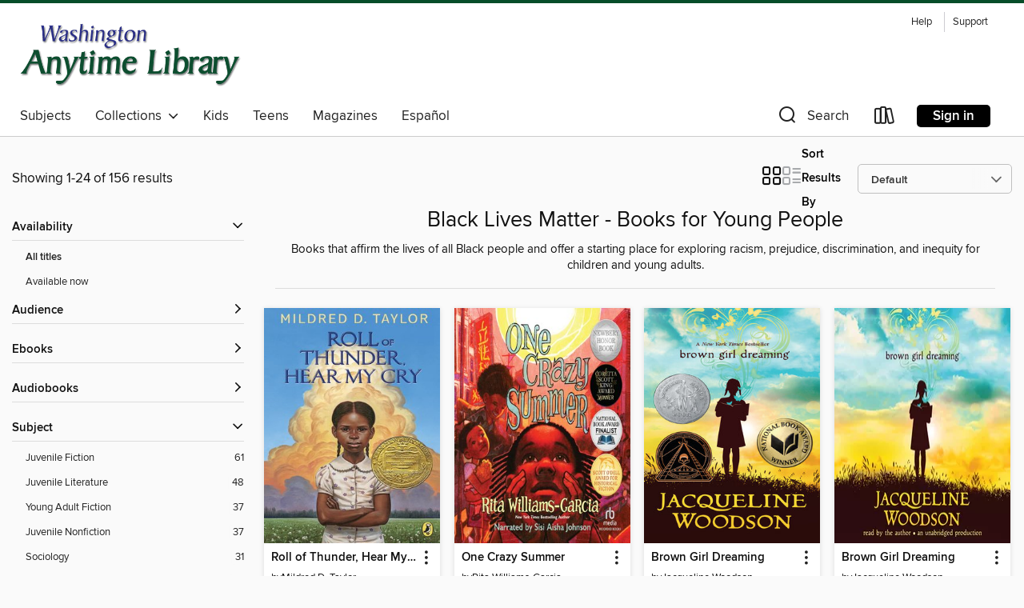

--- FILE ---
content_type: text/html; charset=utf-8
request_url: https://anytime.overdrive.com/anytime-bellinghampublic/content/collection/1086443
body_size: 58752
content:
<!DOCTYPE html>
<html lang="en" dir="ltr" class="no-js">
    <head>
        
    
        
            
        
    

    <meta name="twitter:title" property="og:title" content="Washington Anytime Library"/>
    <meta name="twitter:description" property="og:description" content="Books that affirm the lives of all Black people and offer a starting place for exploring racism, prejudice, discrimination, and inequity for children and young adults."/>
    <meta name="twitter:image" property="og:image" content="https://thunder.cdn.overdrive.com/logos/crushed/1452.png?1"/>
    <meta property="og:url" content="/anytime-bellinghampublic/content/collection/1086443"/>
    <meta name="twitter:card" content="summary" />
    <meta property="og:site_name" content="Washington Anytime Library" />
    <meta name="twitter:site" content="@OverDriveLibs" />
    <meta property="og:locale" content="en" />
    <meta name="description" content="Books that affirm the lives of all Black people and offer a starting place for exploring racism, prejudice, discrimination, and inequity for children and young adults." />

        <meta http-equiv="X-UA-Compatible" content="IE=edge,chrome=1">
<meta name="viewport" content="width=device-width, initial-scale=1.0 user-scalable=1">





    
        
        
            
        

        <title>Black Lives Matter - Books for Young People - Washington Anytime Library - OverDrive</title>
    


<link rel='shortcut icon' type='image/x-icon' href='https://lightning.od-cdn.com/static/img/favicon.bb86d660d3929b5c0c65389d6a8e8aba.ico' />


    
        <meta name="twitter:title" property="og:title" content="Washington Anytime Library"/>
        <meta name="twitter:description" property="og:description" content="Browse, borrow, and enjoy titles from the Washington Anytime Library digital collection."/>
        <meta name="twitter:image" property="og:image" content="https://thunder.cdn.overdrive.com/logos/crushed/1452.png?1"/>
        <meta property="og:url" content="/anytime-bellinghampublic/content/collection/1086443"/>
        <meta name="twitter:card" content="summary" />
        <meta property="og:site_name" content="Washington Anytime Library" />
        <meta name="twitter:site" content="@OverDriveLibs" />
        <meta property="og:locale" content="en" />
        
    
<!-- iOS smart app banner -->
    <meta name="apple-itunes-app" content="app-id=1076402606" />
    <!-- Google Play app banner -->
    <link rel="manifest" href="https://lightning.od-cdn.com/static/manifest.ed71e3d923d287cd1dce64ae0d3cc8b8.json">
    <meta name="google-play-app" content="app-id=com.overdrive.mobile.android.libby" />
    <!-- Windows Store app banner -->
    <meta name="msApplication-ID" content="2FA138F6.LibbybyOverDrive" />
    <meta name="msApplication-PackageFamilyName" content="2FA138F6.LibbybyOverDrive_daecb9042jmvt" />


        <link rel="stylesheet" type="text/css" href="https://lightning.od-cdn.com/static/vendor.bundle.min.5eabf64aeb625aca9acda7ccc8bb0256.css" onerror="cdnError(this)" />
        <link rel="stylesheet" type="text/css" href="https://lightning.od-cdn.com/static/app.bundle.min.0daacbc20b85e970d37a37fe3fc3b92b.css" onerror="cdnError(this)" />
        <link rel='shortcut icon' type='image/x-icon' href='https://lightning.od-cdn.com/static/img/favicon.bb86d660d3929b5c0c65389d6a8e8aba.ico' />

        
    <link rel="stylesheet" type="text/css" href="https://lightning.od-cdn.com/static/faceted-media.min.4cf2f9699e20c37ba2839a67bcf88d4d.css" />


        

<link rel="stylesheet" type="text/css" href="/assets/v3/css/45b2cd3100fbdebbdb6e3d5fa7e06ec7/colors.css?primary=%234066ac&primaryR=64&primaryG=102&primaryB=172&primaryFontColor=%23fff&secondary=%23074d29&secondaryR=7&secondaryG=77&secondaryB=41&secondaryFontColor=%23fff&bannerIsSecondaryColor=false&defaultColor=%23222">

        <script>
    window.OverDrive = window.OverDrive || {};
    window.OverDrive.colors = {};
    window.OverDrive.colors.primary = "#4066ac";
    window.OverDrive.colors.secondary = "#074d29";
    window.OverDrive.tenant = 290;
    window.OverDrive.libraryName = "Washington Anytime Library";
    window.OverDrive.advantageKey = "anytime-bellinghampublic";
    window.OverDrive.libraryKey = "anytime-bellinghampublic";
    window.OverDrive.accountIds = [-1,63];
    window.OverDrive.parentAccountKey = "anytime";
    window.OverDrive.allFeatures = "";
    window.OverDrive.libraryConfigurations = {"autocomplete":{"enabled":true},"content-holds":{"enabled":true},"getACard":{"enabled":false},"backToMainCollectionLink":{"enabled":true},"promoteLibby":{"enabled":true},"switchToLibby":{"enabled":true},"disableOdAppAccess":{"enabled":true},"bannerIsSecondaryColor":{"enabled":false},"lexileScores":{"enabled":true},"atosLevels":{"enabled":true},"gradeLevels":{"enabled":true},"interestLevels":{"enabled":true},"readingHistory":{"enabled":true},"reciprocalLending":{"enabled":true},"OzoneAuthentication":{"enabled":true},"Notifications":{"enabled":true},"kindleFooter":{"enabled":true},"kindleNav":{"enabled":true},"kindleLoanFormatLimit":{"enabled":true},"kindleSearchOffer":{"enabled":true},"kindleLoanOffer":{"enabled":true},"sampleOnlyMode":{},"luckyDayMenuLink":{"enabled":false},"disableWishlist":{"enabled":false},"simplifiedNavigationBar":{"enabled":false},"geo-idc":{"enabled":false},"libby-footer-promo":{"enabled":false}};
    window.OverDrive.mediaItems = {"76946":{"reserveId":"b15dbc26-e51e-4cd2-a286-0f17c641c630","subjects":[{"id":"7","name":"Biography & Autobiography"},{"id":"83","name":"Sociology"},{"id":"111","name":"Nonfiction"}],"bisacCodes":["BIO011000","BIO026000","SOC001000"],"bisac":[{"code":"BIO011000","description":"Biography & Autobiography / Presidents & Heads of State"},{"code":"BIO026000","description":"BIOGRAPHY & AUTOBIOGRAPHY / Memoirs"},{"code":"SOC001000","description":"SOCIAL SCIENCE / Cultural & Ethnic Studies / American / African American & Black Studies"}],"levels":[{"value":"1010","id":"lexile","name":"Lexile Score"},{"low":"600","high":"800","value":"6-8","id":"reading-level","name":"Reading Level"}],"creators":[{"id":287336,"name":"Barack Obama","role":"Author","sortName":"Obama, Barack"},{"id":287336,"name":"Barack Obama","role":"Narrator","sortName":"Obama, Barack"}],"languages":[{"id":"en","name":"English"}],"imprint":{"id":"61758","name":"Random House Audio"},"isBundledChild":false,"ratings":{"maturityLevel":{"id":"generalcontent","name":"General content"},"naughtyScore":{"id":"GeneralContent","name":"General content"}},"constraints":{"isDisneyEulaRequired":false},"reviewCounts":{"premium":1,"publisherSupplier":4},"isAvailable":true,"isPreReleaseTitle":false,"estimatedReleaseDate":"2005-05-10T04:00:00Z","sample":{"href":"https://samples.overdrive.com/?crid=B15DBC26-E51E-4CD2-A286-0F17C641C630&.epub-sample.overdrive.com"},"publisher":{"id":"93905","name":"Penguin Random House Audio Publishing Group"},"subtitle":"A Story of Race and Inheritance","description":"In this lyrical, unsentimental, and compelling memoir, the son of a black African father and a white American mother searches for a workable meaning to his life as a black American. It begins in New York, where Barack Obama learns that his...","availableCopies":4,"ownedCopies":4,"luckyDayAvailableCopies":0,"luckyDayOwnedCopies":0,"holdsCount":0,"holdsRatio":0,"estimatedWaitDays":4,"isFastlane":false,"availabilityType":"normal","isRecommendableToLibrary":true,"isOwned":true,"isHoldable":true,"isAdvantageFiltered":false,"visitorEligible":false,"juvenileEligible":false,"youngAdultEligible":false,"contentAccessLevels":0,"classifications":{},"type":{"id":"audiobook","name":"Audiobook"},"covers":{"cover150Wide":{"href":"https://img1.od-cdn.com/ImageType-150/1191-1/B15/DBC/26/{B15DBC26-E51E-4CD2-A286-0F17C641C630}Img150.jpg","height":200,"width":150,"primaryColor":{"hex":"#F7F6E1","rgb":{"red":247,"green":246,"blue":225}},"isPlaceholderImage":false},"cover300Wide":{"href":"https://img2.od-cdn.com/ImageType-400/1191-1/B15/DBC/26/{B15DBC26-E51E-4CD2-A286-0F17C641C630}Img400.jpg","height":400,"width":300,"primaryColor":{"hex":"#F7F6E1","rgb":{"red":247,"green":246,"blue":225}},"isPlaceholderImage":false},"cover510Wide":{"href":"https://img3.od-cdn.com/ImageType-100/1191-1/{B15DBC26-E51E-4CD2-A286-0F17C641C630}Img100.jpg","height":680,"width":510,"primaryColor":{"hex":"#F7F6E1","rgb":{"red":247,"green":246,"blue":225}},"isPlaceholderImage":false}},"id":"76946","firstCreatorName":"Barack Obama","firstCreatorId":287336,"firstCreatorSortName":"Obama, Barack","title":"Dreams from My Father","sortTitle":"Dreams from My Father A Story of Race and Inheritance","starRating":4,"starRatingCount":1027,"edition":"Abridged","publishDate":"2005-05-10T00:00:00Z","publishDateText":"05/10/2005","formats":[{"identifiers":[{"type":"ISBN","value":"9780739321010"},{"type":"8","value":"penguinrandomhouse_audio#9780739321010"},{"type":"LibraryISBN","value":"9781415941409"}],"rights":[],"fileSize":206051784,"onSaleDateUtc":"2005-05-10T04:00:00+00:00","duration":"07:09:16","hasAudioSynchronizedText":false,"isBundleParent":false,"isbn":"9781415941409","bundledContent":[],"sample":{"href":"https://samples.overdrive.com/?crid=B15DBC26-E51E-4CD2-A286-0F17C641C630&.epub-sample.overdrive.com"},"fulfillmentType":"bifocal","id":"audiobook-overdrive","name":"OverDrive Listen audiobook"},{"identifiers":[{"type":"ISBN","value":"9780739321010"},{"type":"8","value":"penguinrandomhouse_audio#9780739321010"},{"type":"LibraryISBN","value":"9781415941409"}],"rights":[],"fileSize":206365900,"onSaleDateUtc":"2005-05-10T04:00:00+00:00","partCount":6,"duration":"07:09:16","hasAudioSynchronizedText":false,"isBundleParent":false,"isbn":"9781415941409","bundledContent":[],"sample":{"href":"https://excerpts.cdn.overdrive.com/FormatType-425/1191-1/076946-DreamsFromMyFather.mp3"},"fulfillmentType":"odm","id":"audiobook-mp3","name":"MP3 audiobook"}],"publisherAccount":{"id":"2792","name":"Books on Tape"}},"115463":{"reserveId":"c8d37486-deb5-4c0f-963e-1cfdd429cd64","subjects":[{"id":"7","name":"Biography & Autobiography"},{"id":"83","name":"Sociology"},{"id":"102","name":"African American Nonfiction"},{"id":"111","name":"Nonfiction"}],"bisacCodes":["BIO011000","BIO026000","SOC001000"],"bisac":[{"code":"BIO011000","description":"Biography & Autobiography / Presidents & Heads of State"},{"code":"BIO026000","description":"BIOGRAPHY & AUTOBIOGRAPHY / Memoirs"},{"code":"SOC001000","description":"SOCIAL SCIENCE / Cultural & Ethnic Studies / American / African American & Black Studies"}],"levels":[{"value":"7.1","id":"atos","name":"ATOS"},{"value":"1010","id":"lexile","name":"Lexile Score"},{"value":"9-12(UG)","id":"interest-level","name":"Interest Level"},{"low":"600","high":"800","value":"6-8","id":"reading-level","name":"Reading Level"}],"creators":[{"id":287336,"name":"Barack Obama","role":"Author","sortName":"Obama, Barack"}],"languages":[{"id":"en","name":"English"}],"imprint":{"id":"133595","name":"Broadway Books"},"isBundledChild":false,"ratings":{"maturityLevel":{"id":"generalcontent","name":"General content"},"naughtyScore":{"id":"GeneralContent","name":"General content"}},"constraints":{"isDisneyEulaRequired":false},"reviewCounts":{"premium":0,"publisherSupplier":4},"isAvailable":true,"isPreReleaseTitle":false,"estimatedReleaseDate":"2007-01-09T05:00:00Z","sample":{"href":"https://samples.overdrive.com/?crid=C8D37486-DEB5-4C0F-963E-1CFDD429CD64&.epub-sample.overdrive.com"},"publisher":{"id":"590","name":"Crown"},"subtitle":"A Story of Race and Inheritance","description":"<b>#1&#160;<i>NEW YORK TIMES&#160;</i>BESTSELLER &bull; <b>ONE OF&#160;<i>ESSENCE</i>&rsquo;S 50 MOST IMPACTFUL BLACK BOOKS OF THE PAST 50 YEARS</b><br>In this iconic memoir of his early days, Barack Obama&#160;&ldquo;guides us straight to the...","availableCopies":2,"ownedCopies":2,"luckyDayAvailableCopies":0,"luckyDayOwnedCopies":0,"holdsCount":0,"holdsRatio":0,"estimatedWaitDays":7,"isFastlane":false,"availabilityType":"normal","isRecommendableToLibrary":true,"isOwned":true,"isHoldable":true,"isAdvantageFiltered":false,"visitorEligible":false,"juvenileEligible":false,"youngAdultEligible":false,"contentAccessLevels":0,"classifications":{},"type":{"id":"ebook","name":"eBook"},"covers":{"cover150Wide":{"href":"https://img3.od-cdn.com/ImageType-150/0111-1/C8D/374/86/{C8D37486-DEB5-4C0F-963E-1CFDD429CD64}Img150.jpg","height":200,"width":150,"primaryColor":{"hex":"#7B5F47","rgb":{"red":123,"green":95,"blue":71}},"isPlaceholderImage":false},"cover300Wide":{"href":"https://img1.od-cdn.com/ImageType-400/0111-1/C8D/374/86/{C8D37486-DEB5-4C0F-963E-1CFDD429CD64}Img400.jpg","height":400,"width":300,"primaryColor":{"hex":"#7B6045","rgb":{"red":123,"green":96,"blue":69}},"isPlaceholderImage":false},"cover510Wide":{"href":"https://img1.od-cdn.com/ImageType-100/0111-1/{C8D37486-DEB5-4C0F-963E-1CFDD429CD64}Img100.jpg","height":680,"width":510,"primaryColor":{"hex":"#7B6045","rgb":{"red":123,"green":96,"blue":69}},"isPlaceholderImage":false}},"id":"115463","firstCreatorName":"Barack Obama","firstCreatorId":287336,"firstCreatorSortName":"Obama, Barack","title":"Dreams from My Father","sortTitle":"Dreams from My Father A Story of Race and Inheritance","starRating":3.5,"starRatingCount":1109,"publishDate":"2007-01-09T00:00:00Z","publishDateText":"01/09/2007","formats":[{"identifiers":[{"type":"PublisherCatalogNumber","value":"123909"},{"type":"ASIN","value":"B000N2HCM4"}],"rights":[],"onSaleDateUtc":"2007-01-09T05:00:00+00:00","hasAudioSynchronizedText":false,"isBundleParent":false,"bundledContent":[],"fulfillmentType":"kindle","id":"ebook-kindle","name":"Kindle Book"},{"identifiers":[{"type":"ISBN","value":"9780307394125"},{"type":"PublisherCatalogNumber","value":"123909"}],"rights":[],"onSaleDateUtc":"2007-01-09T05:00:00+00:00","hasAudioSynchronizedText":false,"isBundleParent":false,"isbn":"9780307394125","bundledContent":[],"sample":{"href":"https://samples.overdrive.com/?crid=C8D37486-DEB5-4C0F-963E-1CFDD429CD64&.epub-sample.overdrive.com"},"fulfillmentType":"bifocal","id":"ebook-overdrive","name":"OverDrive Read"},{"identifiers":[{"type":"ISBN","value":"9780307394125"},{"type":"PublisherCatalogNumber","value":"123909"}],"rights":[],"fileSize":1329215,"onSaleDateUtc":"2007-01-09T05:00:00+00:00","hasAudioSynchronizedText":false,"isBundleParent":false,"isbn":"9780307394125","bundledContent":[],"sample":{"href":"https://excerpts.cdn.overdrive.com/FormatType-410/0111-1/C8D/374/86/DreamsfromMyFatherAStoryofRaceandInhe9780307394125.epub"},"fulfillmentType":"epub","accessibilityStatements":{"waysOfReading":["ModifiableDisplay","SomeNonVisualReadingSupport"],"conformance":["NoInfoForStandards"],"navigation":["TableOfContents"],"richContent":[],"hazards":[],"legalConsiderations":[],"additionalInformation":["HighContrastText","NonColorMeansOfConveyingInformation"],"summaryStatement":"Accessibility features highlighted in metadata are based on this ebook's content and format."},"id":"ebook-epub-adobe","name":"EPUB eBook"},{"identifiers":[{"type":"PublisherCatalogNumber","value":"123909"},{"type":"KoboBookID","value":"ee475888-6a69-4736-b9ca-b11c020e5008"}],"rights":[],"onSaleDateUtc":"2007-01-09T05:00:00+00:00","hasAudioSynchronizedText":false,"isBundleParent":false,"bundledContent":[],"fulfillmentType":"kobo","id":"ebook-kobo","name":"Kobo eBook"}],"publisherAccount":{"id":"221","name":"Random House, Inc."}},"206969":{"reserveId":"cc35653b-bb74-41f5-959c-460aa24f495e","subjects":[{"id":"127","name":"Young Adult Fiction"},{"id":"129","name":"Young Adult Literature"}],"bisacCodes":["YAF058160","YAF058190"],"bisac":[{"code":"YAF058160","description":"Young Adult Fiction / Social Themes / Peer Pressure "},{"code":"YAF058190","description":"Young Adult Fiction / Social Themes / Prejudice & Racism "}],"levels":[{"value":"5.1","id":"atos","name":"ATOS"},{"value":"670","id":"lexile","name":"Lexile Score"},{"value":"9-12(UG)","id":"interest-level","name":"Interest Level"},{"low":"300","high":"400","value":"3-4","id":"reading-level","name":"Reading Level"}],"creators":[{"id":349781,"name":"Walter Dean Myers","role":"Author","sortName":"Myers, Walter Dean"}],"languages":[{"id":"en","name":"English"}],"imprint":{"id":"133285","name":"Quill Tree Books"},"isBundledChild":false,"ratings":{"maturityLevel":{"id":"youngadult","name":"Young adult"},"naughtyScore":{"id":"YoungAdult","name":"Young adult"}},"constraints":{"isDisneyEulaRequired":false},"reviewCounts":{"premium":5,"publisherSupplier":1},"awards":[{"id":7,"description":"National Book Award Finalist","source":"National Book Foundation"},{"id":20,"description":"Coretta Scott King Award Honor Book","source":"American Library Association"},{"id":21,"description":"Michael L. Printz Award","source":"American Library Association"},{"id":49,"description":"Romantic Times Career Achievement Award Nominee","source":"Romantic Times BOOKreviews Magazine"},{"id":87,"description":"Coretta Scott King - Virginia Hamilton Award for Lifetime Achievement","source":"American Library Association"},{"id":105,"description":"Best Fiction for Young Adults","source":"Young Adult Library Services Association"}],"isAvailable":true,"isPreReleaseTitle":false,"estimatedReleaseDate":"2009-10-06T04:00:00Z","sample":{"href":"https://samples.overdrive.com/?crid=CC35653B-BB74-41F5-959C-460AA24F495E&.epub-sample.overdrive.com"},"publisher":{"id":"582","name":"HarperCollins"},"description":"<p><strong>This New York Times bestselling novel from acclaimed author Walter Dean Myers tells the story of Steve Harmon, a teenage boy in juvenile detention and on trial.</strong></p><p><strong>Presented as a screenplay of Steve's own...","availableCopies":7,"ownedCopies":7,"luckyDayAvailableCopies":0,"luckyDayOwnedCopies":0,"holdsCount":0,"holdsRatio":0,"estimatedWaitDays":2,"isFastlane":false,"availabilityType":"normal","isRecommendableToLibrary":true,"isOwned":true,"isHoldable":true,"isAdvantageFiltered":false,"visitorEligible":false,"juvenileEligible":false,"youngAdultEligible":false,"contentAccessLevels":0,"classifications":{},"type":{"id":"ebook","name":"eBook"},"covers":{"cover150Wide":{"href":"https://img1.od-cdn.com/ImageType-150/0293-1/{CC35653B-BB74-41F5-959C-460AA24F495E}IMG150.JPG","height":200,"width":150,"primaryColor":{"hex":"#000000","rgb":{"red":0,"green":0,"blue":0}},"isPlaceholderImage":false},"cover300Wide":{"href":"https://img3.od-cdn.com/ImageType-400/0293-1/{CC35653B-BB74-41F5-959C-460AA24F495E}IMG400.JPG","height":400,"width":300,"primaryColor":{"hex":"#000000","rgb":{"red":0,"green":0,"blue":0}},"isPlaceholderImage":false},"cover510Wide":{"href":"https://img2.od-cdn.com/ImageType-100/0293-1/{CC35653B-BB74-41F5-959C-460AA24F495E}IMG100.JPG","height":680,"width":510,"primaryColor":{"hex":"#000000","rgb":{"red":0,"green":0,"blue":0}},"isPlaceholderImage":false}},"id":"206969","firstCreatorName":"Walter Dean Myers","firstCreatorId":349781,"firstCreatorSortName":"Myers, Walter Dean","title":"Monster","sortTitle":"Monster","starRating":4,"starRatingCount":544,"publishDate":"2009-10-06T00:00:00Z","publishDateText":"10/06/2009","formats":[{"identifiers":[{"type":"ASIN","value":"B001MYJ3JM"}],"rights":[],"onSaleDateUtc":"2009-10-06T04:00:00+00:00","hasAudioSynchronizedText":false,"isBundleParent":false,"bundledContent":[],"fulfillmentType":"kindle","id":"ebook-kindle","name":"Kindle Book"},{"identifiers":[{"type":"ISBN","value":"9780061975028"}],"rights":[],"onSaleDateUtc":"2009-10-06T04:00:00+00:00","hasAudioSynchronizedText":false,"isBundleParent":false,"isbn":"9780061975028","bundledContent":[],"sample":{"href":"https://samples.overdrive.com/?crid=CC35653B-BB74-41F5-959C-460AA24F495E&.epub-sample.overdrive.com"},"fulfillmentType":"bifocal","id":"ebook-overdrive","name":"OverDrive Read"},{"identifiers":[{"type":"ISBN","value":"9780061975028"}],"rights":[],"fileSize":8432451,"onSaleDateUtc":"2009-10-06T04:00:00+00:00","hasAudioSynchronizedText":false,"isBundleParent":false,"isbn":"9780061975028","bundledContent":[],"sample":{"href":"https://excerpts.cdn.overdrive.com/FormatType-410/0293-1/CC3/565/3B/Monster9780061782886.epub"},"fulfillmentType":"epub","accessibilityStatements":{"waysOfReading":["NoInfoForModifiableDisplay","SomeNonVisualReadingSupport"],"conformance":["NoInfoForStandards"],"navigation":["TableOfContents"],"richContent":[],"hazards":[],"legalConsiderations":[],"additionalInformation":[],"publisherContact":"AccessibilityFeedback@harpercollins.com"},"id":"ebook-epub-adobe","name":"EPUB eBook"},{"identifiers":[{"type":"KoboBookID","value":"620854d1-39b5-4741-aad7-a8366c9d962f"}],"rights":[],"onSaleDateUtc":"2009-10-06T04:00:00+00:00","hasAudioSynchronizedText":false,"isBundleParent":false,"bundledContent":[],"fulfillmentType":"kobo","id":"ebook-kobo","name":"Kobo eBook"}],"publisherAccount":{"id":"436","name":"HarperCollins Publishers Inc."}},"458263":{"reserveId":"5ac5aa68-5d33-4902-8f46-c2109ee1d944","subjects":[{"id":"43","name":"Juvenile Fiction"},{"id":"44","name":"Juvenile Literature"}],"bisacCodes":["JUV013000","JUV014000","JUV039120"],"bisac":[{"code":"JUV013000","description":"Juvenile Fiction / Family / General "},{"code":"JUV014000","description":"Juvenile Fiction / Girls & Women"},{"code":"JUV039120","description":"Juvenile Fiction / Social Themes / Prejudice & Racism"}],"levels":[{"value":"4.6","id":"atos","name":"ATOS"},{"value":"750","id":"lexile","name":"Lexile Score"},{"value":"4-8(MG)","id":"interest-level","name":"Interest Level"},{"low":"300","high":"400","value":"3-4","id":"reading-level","name":"Reading Level"}],"creators":[{"id":428991,"name":"Rita Williams-Garcia","role":"Author","sortName":"Williams-Garcia, Rita"},{"id":367136,"name":"Sisi Aisha Johnson","role":"Narrator","sortName":"Johnson, Sisi Aisha"}],"languages":[{"id":"en","name":"English"}],"imprint":{"id":"198517","name":"Recorded Books"},"isBundledChild":false,"ratings":{"maturityLevel":{"id":"juvenile","name":"Juvenile"},"naughtyScore":{"id":"Juvenile","name":"Juvenile"}},"constraints":{"isDisneyEulaRequired":false},"reviewCounts":{"premium":3,"publisherSupplier":1},"awards":[{"id":5,"description":"Newbery Honor Book","source":"American Library Association"},{"id":7,"description":"National Book Award Finalist","source":"National Book Foundation"},{"id":19,"description":"Coretta Scott King Book Award","source":"American Library Association"},{"id":26,"description":"Notable Children's Books","source":"Association for Library Service to Children"},{"id":75,"description":"Audie Award Nominee","source":"Audio Publishers Association"},{"id":94,"description":"Notable Children's Recordings","source":"Association for Library Service to Children"},{"id":96,"description":"Amazing Audiobooks for Young Adults","source":"Young Adult Library Services Association"}],"isAvailable":true,"isPreReleaseTitle":false,"estimatedReleaseDate":"2010-07-21T04:00:00Z","sample":{"href":"https://samples.overdrive.com/?crid=5AC5AA68-5D33-4902-8F46-C2109EE1D944&.epub-sample.overdrive.com"},"publisher":{"id":"223131","name":"Recorded Books, Inc."},"series":"One Crazy Summer","description":"ALA Best Fiction for Young Adults<br/>ALA Notable Children's Book<br/>Scott O'Dell Award for Historical Fiction<br/>Newbery Honor Book<br/>Coretta Scott King Award (Author)<br/>In this Newbery Honor novel, New York Times bestselling author Rita...","availableCopies":2,"ownedCopies":3,"luckyDayAvailableCopies":0,"luckyDayOwnedCopies":0,"holdsCount":0,"holdsRatio":0,"estimatedWaitDays":5,"isFastlane":false,"availabilityType":"normal","isRecommendableToLibrary":true,"isOwned":true,"isHoldable":true,"isAdvantageFiltered":false,"visitorEligible":false,"juvenileEligible":false,"youngAdultEligible":false,"contentAccessLevels":0,"classifications":{},"type":{"id":"audiobook","name":"Audiobook"},"covers":{"cover150Wide":{"href":"https://img1.od-cdn.com/ImageType-150/1694-1/{5AC5AA68-5D33-4902-8F46-C2109EE1D944}IMG150.JPG","height":200,"width":150,"primaryColor":{"hex":"#F87360","rgb":{"red":248,"green":115,"blue":96}},"isPlaceholderImage":false},"cover300Wide":{"href":"https://img3.od-cdn.com/ImageType-400/1694-1/{5AC5AA68-5D33-4902-8F46-C2109EE1D944}IMG400.JPG","height":400,"width":300,"primaryColor":{"hex":"#C33728","rgb":{"red":195,"green":55,"blue":40}},"isPlaceholderImage":false},"cover510Wide":{"href":"https://img3.od-cdn.com/ImageType-100/1694-1/{5AC5AA68-5D33-4902-8F46-C2109EE1D944}IMG100.JPG","height":680,"width":510,"primaryColor":{"hex":"#D2342B","rgb":{"red":210,"green":52,"blue":43}},"isPlaceholderImage":false}},"id":"458263","firstCreatorName":"Rita Williams-Garcia","firstCreatorId":428991,"firstCreatorSortName":"Williams-Garcia, Rita","title":"One Crazy Summer","sortTitle":"One Crazy Summer","starRating":4.2,"starRatingCount":237,"edition":"Unabridged","publishDate":"2010-07-21T00:00:00Z","publishDateText":"07/21/2010","formats":[{"identifiers":[{"type":"ISBN","value":"9781449838348"},{"type":"PublisherCatalogNumber","value":"85155"},{"type":"8","value":"recordedbooks_audio#9781449838348"},{"type":"LibraryISBN","value":"9781456115111"}],"rights":[],"fileSize":148662020,"onSaleDateUtc":"2010-07-21T04:00:00+00:00","duration":"05:09:42","hasAudioSynchronizedText":false,"isBundleParent":false,"isbn":"9781456115111","bundledContent":[],"sample":{"href":"https://samples.overdrive.com/?crid=5AC5AA68-5D33-4902-8F46-C2109EE1D944&.epub-sample.overdrive.com"},"fulfillmentType":"bifocal","id":"audiobook-overdrive","name":"OverDrive Listen audiobook"},{"identifiers":[{"type":"ISBN","value":"9781449838348"},{"type":"PublisherCatalogNumber","value":"85155"},{"type":"8","value":"recordedbooks_audio#9781449838348"},{"type":"LibraryISBN","value":"9781456115111"}],"rights":[],"fileSize":148681280,"onSaleDateUtc":"2010-07-21T04:00:00+00:00","partCount":5,"duration":"05:10:41","hasAudioSynchronizedText":false,"isBundleParent":false,"isbn":"9781456115111","bundledContent":[],"sample":{"href":"https://excerpts.cdn.overdrive.com/FormatType-425/1694-1/458263-OneCrazySummer.mp3"},"fulfillmentType":"odm","id":"audiobook-mp3","name":"MP3 audiobook"}],"publisherAccount":{"id":"4295","name":"Recorded Books, LLC"},"detailedSeries":{"seriesId":533808,"seriesName":"One Crazy Summer","readingOrder":"1","rank":2}},"573076":{"reserveId":"7b04fc21-2f42-44a0-bbf3-6790a75683aa","subjects":[{"id":"36","name":"History"},{"id":"128","name":"Young Adult Nonfiction"}],"bisacCodes":["YAN025000"],"bisac":[{"code":"YAN025000","description":"Young Adult Nonfiction / History / General "}],"levels":[{"value":"6.3","id":"atos","name":"ATOS"},{"value":"0","id":"lexile","name":"Lexile Score"},{"value":"9-12(UG)","id":"interest-level","name":"Interest Level"},{"low":"50","high":"50","value":"0","id":"reading-level","name":"Reading Level"}],"creators":[{"id":263336,"name":"Marilyn Nelson","role":"Author","sortName":"Nelson, Marilyn"},{"id":369818,"name":"Philippe Lardy","role":"Illustrator","sortName":"Lardy, Philippe"}],"languages":[{"id":"en","name":"English"}],"isBundledChild":false,"ratings":{"maturityLevel":{"id":"youngadult","name":"Young adult"},"naughtyScore":{"id":"YoungAdult","name":"Young adult"}},"constraints":{"isDisneyEulaRequired":false},"reviewCounts":{"premium":1,"publisherSupplier":0},"awards":[{"id":105,"description":"Best Fiction for Young Adults","source":"Young Adult Library Services Association"}],"isAvailable":true,"isPreReleaseTitle":false,"estimatedReleaseDate":"2009-01-12T05:00:00Z","sample":{"href":"https://samples.overdrive.com/?crid=7B04FC21-2F42-44A0-BBF3-6790A75683AA&.epub-sample.overdrive.com"},"publisher":{"id":"5243","name":"Houghton Mifflin Harcourt"},"description":"<p>A Coretta Scott King and Printz honor book now in paperback. A Wreath for Emmett Till is \"A moving elegy,\" says The Bulletin.<p>In 1955 people all over the United States knew that Emmett Louis Till was a fourteen-year-old African American boy...","availableCopies":1,"ownedCopies":1,"luckyDayAvailableCopies":0,"luckyDayOwnedCopies":0,"holdsCount":0,"holdsRatio":0,"estimatedWaitDays":14,"isFastlane":false,"availabilityType":"normal","isRecommendableToLibrary":true,"isOwned":true,"isHoldable":true,"isAdvantageFiltered":false,"visitorEligible":false,"juvenileEligible":false,"youngAdultEligible":false,"contentAccessLevels":0,"classifications":{},"type":{"id":"ebook","name":"eBook"},"covers":{"cover150Wide":{"href":"https://img2.od-cdn.com/ImageType-150/0874-1/7B0/4FC/21/{7B04FC21-2F42-44A0-BBF3-6790A75683AA}Img150.jpg","height":200,"width":150,"primaryColor":{"hex":"#CDCABB","rgb":{"red":205,"green":202,"blue":187}},"isPlaceholderImage":false},"cover300Wide":{"href":"https://img2.od-cdn.com/ImageType-400/0874-1/7B0/4FC/21/{7B04FC21-2F42-44A0-BBF3-6790A75683AA}Img400.jpg","height":400,"width":300,"primaryColor":{"hex":"#CAC8B9","rgb":{"red":202,"green":200,"blue":185}},"isPlaceholderImage":false},"cover510Wide":{"href":"https://img1.od-cdn.com/ImageType-100/0874-1/{7B04FC21-2F42-44A0-BBF3-6790A75683AA}Img100.jpg","height":680,"width":510,"primaryColor":{"hex":"#CAC8B9","rgb":{"red":202,"green":200,"blue":185}},"isPlaceholderImage":false}},"id":"573076","firstCreatorName":"Marilyn Nelson","firstCreatorId":263336,"firstCreatorSortName":"Nelson, Marilyn","title":"A Wreath for Emmett Till","sortTitle":"Wreath for Emmett Till","starRating":4,"starRatingCount":59,"publishDate":"2009-01-12T00:00:00Z","publishDateText":"01/12/2009","formats":[{"identifiers":[{"type":"ISBN","value":"9780547529479"}],"rights":[],"onSaleDateUtc":"2011-05-05T04:00:00+00:00","hasAudioSynchronizedText":false,"isBundleParent":false,"isbn":"9780547529479","bundledContent":[],"sample":{"href":"https://samples.overdrive.com/?crid=7B04FC21-2F42-44A0-BBF3-6790A75683AA&.epub-sample.overdrive.com"},"fulfillmentType":"bifocal","id":"ebook-overdrive","name":"OverDrive Read"},{"identifiers":[{"type":"ISBN","value":"9780547529479"}],"rights":[],"fileSize":7295567,"onSaleDateUtc":"2009-01-12T05:00:00+00:00","hasAudioSynchronizedText":false,"isBundleParent":false,"isbn":"9780547529479","bundledContent":[],"sample":{"href":"https://excerpts.cdn.overdrive.com/FormatType-410/0874-1/7B0/4FC/21/WreathforEmmettTill9780547529479.epub"},"fulfillmentType":"epub","id":"ebook-epub-adobe","name":"EPUB eBook"}],"publisherAccount":{"id":"1919","name":"Houghton Mifflin Harcourt Trade and Reference"}},"586844":{"reserveId":"216a3300-1c4f-406f-b8b2-4cc9fe4b044b","subjects":[{"id":"43","name":"Juvenile Fiction"},{"id":"44","name":"Juvenile Literature"},{"id":"115","name":"Historical Fiction"}],"bisacCodes":["JUV011010","JUV016150","JUV039120"],"bisac":[{"code":"JUV011010","description":"JUVENILE FICTION / African American & Black"},{"code":"JUV016150","description":"Juvenile Fiction / Historical / United States / 20th Century"},{"code":"JUV039120","description":"Juvenile Fiction / Social Themes / Prejudice & Racism"}],"levels":[{"value":"750","id":"lexile","name":"Lexile Score"},{"low":"300","high":"400","value":"3-4","id":"reading-level","name":"Reading Level"}],"creators":[{"id":201832,"name":"Christopher Paul Curtis","role":"Author","sortName":"Curtis, Christopher Paul"},{"id":357834,"name":"Bahni Turpin","role":"Narrator","sortName":"Turpin, Bahni"}],"languages":[{"id":"en","name":"English"}],"imprint":{"id":"9876","name":"Listening Library"},"isBundledChild":false,"ratings":{"maturityLevel":{"id":"juvenile","name":"Juvenile"},"naughtyScore":{"id":"Juvenile","name":"Juvenile"}},"constraints":{"isDisneyEulaRequired":false},"reviewCounts":{"premium":2,"publisherSupplier":0},"awards":[{"id":94,"description":"Notable Children's Recordings","source":"Association for Library Service to Children"}],"isAvailable":true,"isPreReleaseTitle":false,"estimatedReleaseDate":"2012-01-24T05:00:00Z","sample":{"href":"https://samples.overdrive.com/?crid=216A3300-1C4F-406F-B8B2-4CC9FE4B044B&.epub-sample.overdrive.com"},"publisher":{"id":"1686","name":"Books on Tape"},"description":"<p><b>In the Newbery Medal and Coretta Scott King Award&ndash;winning <i>Bud, Not Buddy,</i> Bud met a girl named Deza Malone in a Hooverville. This is her story. </b><br>&#160;<br>&ldquo;We are a family on a journey to a place called wonderful\"...","availableCopies":1,"ownedCopies":1,"luckyDayAvailableCopies":0,"luckyDayOwnedCopies":0,"holdsCount":0,"holdsRatio":0,"estimatedWaitDays":14,"isFastlane":false,"availabilityType":"normal","isRecommendableToLibrary":true,"isOwned":true,"isHoldable":true,"isAdvantageFiltered":false,"visitorEligible":false,"juvenileEligible":false,"youngAdultEligible":false,"contentAccessLevels":0,"classifications":{},"type":{"id":"audiobook","name":"Audiobook"},"covers":{"cover150Wide":{"href":"https://img3.od-cdn.com/ImageType-150/1191-1/216/A33/00/{216A3300-1C4F-406F-B8B2-4CC9FE4B044B}Img150.jpg","height":200,"width":150,"primaryColor":{"hex":"#538F83","rgb":{"red":83,"green":143,"blue":131}},"isPlaceholderImage":false},"cover300Wide":{"href":"https://img2.od-cdn.com/ImageType-400/1191-1/216/A33/00/{216A3300-1C4F-406F-B8B2-4CC9FE4B044B}Img400.jpg","height":400,"width":300,"primaryColor":{"hex":"#568E85","rgb":{"red":86,"green":142,"blue":133}},"isPlaceholderImage":false},"cover510Wide":{"href":"https://img2.od-cdn.com/ImageType-100/1191-1/{216A3300-1C4F-406F-B8B2-4CC9FE4B044B}Img100.jpg","height":680,"width":510,"primaryColor":{"hex":"#558D84","rgb":{"red":85,"green":141,"blue":132}},"isPlaceholderImage":false}},"id":"586844","firstCreatorName":"Christopher Paul Curtis","firstCreatorId":201832,"firstCreatorSortName":"Curtis, Christopher Paul","title":"The Mighty Miss Malone","sortTitle":"Mighty Miss Malone","starRating":4.3,"starRatingCount":450,"edition":"Unabridged","publishDate":"2012-01-24T00:00:00Z","publishDateText":"01/24/2012","formats":[{"identifiers":[{"type":"ISBN","value":"9780307968234"},{"type":"8","value":"penguinrandomhouse_audio#9780307968234"},{"type":"LibraryISBN","value":"9780307968258"}],"rights":[],"fileSize":227798619,"onSaleDateUtc":"2012-01-24T05:00:00+00:00","duration":"07:54:34","hasAudioSynchronizedText":false,"isBundleParent":false,"isbn":"9780307968258","bundledContent":[],"sample":{"href":"https://samples.overdrive.com/?crid=216A3300-1C4F-406F-B8B2-4CC9FE4B044B&.epub-sample.overdrive.com"},"fulfillmentType":"bifocal","id":"audiobook-overdrive","name":"OverDrive Listen audiobook"},{"identifiers":[{"type":"ISBN","value":"9780307968234"},{"type":"8","value":"penguinrandomhouse_audio#9780307968234"},{"type":"LibraryISBN","value":"9780307968258"}],"rights":[],"fileSize":228075488,"onSaleDateUtc":"2012-01-24T05:00:00+00:00","partCount":7,"duration":"07:54:31","hasAudioSynchronizedText":false,"isBundleParent":false,"isbn":"9780307968258","bundledContent":[],"sample":{"href":"https://excerpts.cdn.overdrive.com/FormatType-425/1191-1/586844-TheMightyMissMalone.mp3"},"fulfillmentType":"odm","id":"audiobook-mp3","name":"MP3 audiobook"}],"publisherAccount":{"id":"2792","name":"Books on Tape"}},"607185":{"reserveId":"0fc974d7-e0f6-4f4b-9648-22c0e7f9c5df","subjects":[{"id":"43","name":"Juvenile Fiction"},{"id":"44","name":"Juvenile Literature"},{"id":"115","name":"Historical Fiction"}],"bisacCodes":["JUV011010","JUV016150","JUV039120"],"bisac":[{"code":"JUV011010","description":"JUVENILE FICTION / African American & Black"},{"code":"JUV016150","description":"Juvenile Fiction / Historical / United States / 20th Century"},{"code":"JUV039120","description":"Juvenile Fiction / Social Themes / Prejudice & Racism"}],"levels":[{"value":"4.7","id":"atos","name":"ATOS"},{"value":"750","id":"lexile","name":"Lexile Score"},{"value":"4-8(MG)","id":"interest-level","name":"Interest Level"},{"low":"300","high":"400","value":"3-4","id":"reading-level","name":"Reading Level"}],"creators":[{"id":201832,"name":"Christopher Paul Curtis","role":"Author","sortName":"Curtis, Christopher Paul"}],"languages":[{"id":"en","name":"English"}],"imprint":{"id":"802","name":"Wendy Lamb Books"},"isBundledChild":false,"ratings":{"maturityLevel":{"id":"juvenile","name":"Juvenile"},"naughtyScore":{"id":"Juvenile","name":"Juvenile"}},"constraints":{"isDisneyEulaRequired":false},"reviewCounts":{"premium":7,"publisherSupplier":1},"isAvailable":true,"isPreReleaseTitle":false,"estimatedReleaseDate":"2012-01-10T05:00:00Z","sample":{"href":"https://samples.overdrive.com/?crid=0FC974D7-E0F6-4F4B-9648-22C0E7F9C5DF&.epub-sample.overdrive.com"},"publisher":{"id":"1038","name":"Random House Children's Books"},"description":"<p><b>In the Newbery Medal and Coretta Scott King Award&ndash;winning <i>Bud, Not Buddy,</i> Bud met a girl named Deza Malone in a Hooverville. This is her story. </b><br>&#160;<br>&ldquo;We are a family on a journey to a place called wonderful\"...","availableCopies":2,"ownedCopies":2,"luckyDayAvailableCopies":0,"luckyDayOwnedCopies":0,"holdsCount":0,"holdsRatio":0,"estimatedWaitDays":7,"isFastlane":false,"availabilityType":"normal","isRecommendableToLibrary":true,"isOwned":true,"isHoldable":true,"isAdvantageFiltered":false,"visitorEligible":false,"juvenileEligible":false,"youngAdultEligible":false,"contentAccessLevels":0,"classifications":{},"type":{"id":"ebook","name":"eBook"},"covers":{"cover150Wide":{"href":"https://img1.od-cdn.com/ImageType-150/0111-1/{0FC974D7-E0F6-4F4B-9648-22C0E7F9C5DF}IMG150.JPG","height":200,"width":150,"primaryColor":{"hex":"#D3BDCA","rgb":{"red":211,"green":189,"blue":202}},"isPlaceholderImage":false},"cover300Wide":{"href":"https://img1.od-cdn.com/ImageType-400/0111-1/{0FC974D7-E0F6-4F4B-9648-22C0E7F9C5DF}IMG400.JPG","height":400,"width":300,"primaryColor":{"hex":"#D4BFCE","rgb":{"red":212,"green":191,"blue":206}},"isPlaceholderImage":false},"cover510Wide":{"href":"https://img1.od-cdn.com/ImageType-100/0111-1/{0FC974D7-E0F6-4F4B-9648-22C0E7F9C5DF}IMG100.JPG","height":680,"width":510,"primaryColor":{"hex":"#D5BECE","rgb":{"red":213,"green":190,"blue":206}},"isPlaceholderImage":false}},"id":"607185","firstCreatorName":"Christopher Paul Curtis","firstCreatorId":201832,"firstCreatorSortName":"Curtis, Christopher Paul","title":"The Mighty Miss Malone","sortTitle":"Mighty Miss Malone","starRating":4.2,"starRatingCount":609,"publishDate":"2012-01-10T00:00:00Z","publishDateText":"01/10/2012","formats":[{"identifiers":[{"type":"PublisherCatalogNumber","value":"35775"},{"type":"ASIN","value":"B004X6P0F2"}],"rights":[],"onSaleDateUtc":"2012-01-10T05:00:00+00:00","hasAudioSynchronizedText":false,"isBundleParent":false,"bundledContent":[],"fulfillmentType":"kindle","id":"ebook-kindle","name":"Kindle Book"},{"identifiers":[{"type":"ISBN","value":"9780375897368"},{"type":"PublisherCatalogNumber","value":"35775"}],"rights":[],"onSaleDateUtc":"2012-01-10T05:00:00+00:00","hasAudioSynchronizedText":false,"isBundleParent":false,"isbn":"9780375897368","bundledContent":[],"sample":{"href":"https://samples.overdrive.com/?crid=0FC974D7-E0F6-4F4B-9648-22C0E7F9C5DF&.epub-sample.overdrive.com"},"fulfillmentType":"bifocal","id":"ebook-overdrive","name":"OverDrive Read"},{"identifiers":[{"type":"ISBN","value":"9780375897368"},{"type":"PublisherCatalogNumber","value":"35775"}],"rights":[],"fileSize":3238907,"onSaleDateUtc":"2012-01-10T05:00:00+00:00","hasAudioSynchronizedText":false,"isBundleParent":false,"isbn":"9780375897368","bundledContent":[],"sample":{"href":"https://excerpts.cdn.overdrive.com/FormatType-410/0111-1/0FC/974/D7/MightyMissMalone9780375897368.epub"},"fulfillmentType":"epub","accessibilityStatements":{"waysOfReading":["ModifiableDisplay","SomeNonVisualReadingSupport"],"conformance":["MeetsStandards"],"navigation":["TableOfContents","StructuredNavigation"],"richContent":[],"hazards":[],"legalConsiderations":[],"additionalInformation":["PageBreaks","HighContrastText","NonColorMeansOfConveyingInformation"],"certifiedBy":"Penguin Random House LLC","epubVersion":"1.1","wcagVersion":"2.1","wcagLevel":"AA","summaryStatement":"This ebook features mark-up that supports accessibility and enables compatibility with assistive technology. It has been designed to allow display properties to be modified by the reader. The file includes a table of contents, a defined reading order, and ARIA roles to identify key sections and improve the reading experience. A page list and page break locations help readers coordinate with the print edition. Headings allow readers to navigate the ebook quickly by level. Images are well described in conformance with WCAG 2.1 Level AA. Colors meet WCAG 2.1 Level AA contrast standards. There are no hazards."},"id":"ebook-epub-adobe","name":"EPUB eBook"},{"identifiers":[{"type":"PublisherCatalogNumber","value":"35775"},{"type":"KoboBookID","value":"185466ce-981a-4b76-9b44-d7a1c32e5c01"}],"rights":[],"onSaleDateUtc":"2012-01-10T05:00:00+00:00","hasAudioSynchronizedText":false,"isBundleParent":false,"bundledContent":[],"fulfillmentType":"kobo","id":"ebook-kobo","name":"Kobo eBook"}],"publisherAccount":{"id":"221","name":"Random House, Inc."}},"1244236":{"reserveId":"41480f9c-afd2-4814-afb7-27d6f75e228f","subjects":[{"id":"41","name":"African American Fiction"},{"id":"43","name":"Juvenile Fiction"},{"id":"44","name":"Juvenile Literature"},{"id":"115","name":"Historical Fiction"}],"bisacCodes":["JUV011010","JUV016150","JUV039120"],"bisac":[{"code":"JUV011010","description":"JUVENILE FICTION / African American & Black"},{"code":"JUV016150","description":"Juvenile Fiction / Historical / United States / 20th Century"},{"code":"JUV039120","description":"Juvenile Fiction / Social Themes / Prejudice & Racism"}],"levels":[{"value":"5.7","id":"atos","name":"ATOS"},{"value":"920","id":"lexile","name":"Lexile Score"},{"value":"4-8(MG)","id":"interest-level","name":"Interest Level"},{"low":"400","high":"500","value":"4-5","id":"reading-level","name":"Reading Level"}],"creators":[{"id":336492,"name":"Mildred D. Taylor","role":"Author","sortName":"Taylor, Mildred D."}],"languages":[{"id":"en","name":"English"}],"imprint":{"id":"65154","name":"Puffin Books"},"isBundledChild":false,"ratings":{"maturityLevel":{"id":"juvenile","name":"Juvenile"},"naughtyScore":{"id":"Juvenile","name":"Juvenile"}},"constraints":{"isDisneyEulaRequired":false},"reviewCounts":{"premium":0,"publisherSupplier":0},"awards":[{"id":87,"description":"Coretta Scott King - Virginia Hamilton Award for Lifetime Achievement","source":"American Library Association"}],"isAvailable":true,"isPreReleaseTitle":false,"estimatedReleaseDate":"2004-04-12T04:00:00Z","sample":{"href":"https://samples.overdrive.com/roll-of-thunder?.epub-sample.overdrive.com"},"publisher":{"id":"97290","name":"Penguin Young Readers Group"},"series":"Logan Family Saga","description":"<b>Winner of the Newbery Medal, this remarkably moving novel has impressed the hearts and minds of millions of readers. </b><br>Set in Mississippi at the height of the Depression, this is the story of one family's struggle to maintain their...","availableCopies":1,"ownedCopies":1,"luckyDayAvailableCopies":0,"luckyDayOwnedCopies":0,"holdsCount":0,"holdsRatio":0,"estimatedWaitDays":14,"isFastlane":false,"availabilityType":"normal","isRecommendableToLibrary":true,"isOwned":true,"isHoldable":true,"isAdvantageFiltered":false,"visitorEligible":false,"juvenileEligible":false,"youngAdultEligible":false,"contentAccessLevels":0,"classifications":{},"type":{"id":"ebook","name":"eBook"},"covers":{"cover150Wide":{"href":"https://img3.od-cdn.com/ImageType-150/1523-1/414/80F/9C/{41480F9C-AFD2-4814-AFB7-27D6F75E228F}Img150.jpg","height":200,"width":150,"primaryColor":{"hex":"#5A95D1","rgb":{"red":90,"green":149,"blue":209}},"isPlaceholderImage":false},"cover300Wide":{"href":"https://img3.od-cdn.com/ImageType-400/1523-1/414/80F/9C/{41480F9C-AFD2-4814-AFB7-27D6F75E228F}Img400.jpg","height":400,"width":300,"primaryColor":{"hex":"#5697CF","rgb":{"red":86,"green":151,"blue":207}},"isPlaceholderImage":false},"cover510Wide":{"href":"https://img2.od-cdn.com/ImageType-100/1523-1/{41480F9C-AFD2-4814-AFB7-27D6F75E228F}Img100.jpg","height":680,"width":510,"primaryColor":{"hex":"#5496D2","rgb":{"red":84,"green":150,"blue":210}},"isPlaceholderImage":false}},"id":"1244236","firstCreatorName":"Mildred D. Taylor","firstCreatorId":336492,"firstCreatorSortName":"Taylor, Mildred D.","title":"Roll of Thunder, Hear My Cry","sortTitle":"Roll of Thunder Hear My Cry","starRating":4.2,"starRatingCount":573,"publishDate":"2004-04-12T00:00:00Z","publishDateText":"04/12/2004","formats":[{"identifiers":[{"type":"ISBN","value":"9781101657942"},{"type":"ASIN","value":"B00B1FG8RW"}],"rights":[],"onSaleDateUtc":"2004-04-12T04:00:00+00:00","hasAudioSynchronizedText":false,"isBundleParent":false,"isbn":"9781101657942","bundledContent":[],"fulfillmentType":"kindle","id":"ebook-kindle","name":"Kindle Book"},{"identifiers":[{"type":"ISBN","value":"9781101657942"}],"rights":[],"onSaleDateUtc":"2004-04-12T04:00:00+00:00","hasAudioSynchronizedText":false,"isBundleParent":false,"isbn":"9781101657942","bundledContent":[],"sample":{"href":"https://samples.overdrive.com/roll-of-thunder?.epub-sample.overdrive.com"},"fulfillmentType":"bifocal","id":"ebook-overdrive","name":"OverDrive Read"},{"identifiers":[{"type":"ISBN","value":"9781101657942"}],"rights":[],"fileSize":5238570,"onSaleDateUtc":"2004-04-12T04:00:00+00:00","hasAudioSynchronizedText":false,"isBundleParent":false,"isbn":"9781101657942","bundledContent":[],"fulfillmentType":"epub","accessibilityStatements":{"waysOfReading":["ModifiableDisplay","SomeNonVisualReadingSupport"],"conformance":["NoInfoForStandards"],"navigation":["TableOfContents"],"richContent":[],"hazards":[],"legalConsiderations":[],"additionalInformation":["HighContrastText","NonColorMeansOfConveyingInformation"],"summaryStatement":"Accessibility features highlighted in metadata are based on this ebook's content and format."},"id":"ebook-epub-adobe","name":"EPUB eBook"},{"identifiers":[{"type":"ISBN","value":"9781101657942"},{"type":"KoboBookID","value":"d41a590c-aa16-362f-beb8-3c2e4a20d7c5"}],"rights":[],"onSaleDateUtc":"2004-04-12T04:00:00+00:00","hasAudioSynchronizedText":false,"isBundleParent":false,"isbn":"9781101657942","bundledContent":[],"fulfillmentType":"kobo","id":"ebook-kobo","name":"Kobo eBook"}],"publisherAccount":{"id":"3738","name":"Penguin Group (USA), Inc."},"detailedSeries":{"seriesId":1910546,"seriesName":"Logan Family Saga","readingOrder":"2","rank":5}},"1429975":{"reserveId":"dd360e7b-f121-473e-b991-6f815978e335","subjects":[{"id":"43","name":"Juvenile Fiction"},{"id":"44","name":"Juvenile Literature"},{"id":"112","name":"Picture Book Fiction"}],"bisacCodes":["JUV005000","JUV013060","JUV039140"],"bisac":[{"code":"JUV005000","description":"Juvenile Fiction / Boys & Men"},{"code":"JUV013060","description":"Juvenile Fiction / Family / Parents"},{"code":"JUV039140","description":"Juvenile Fiction / Social Themes / Self-Esteem & Self-Reliance"}],"levels":[{"value":"2.9","id":"atos","name":"ATOS"},{"value":"500","id":"lexile","name":"Lexile Score"},{"value":"K-3(LG)","id":"interest-level","name":"Interest Level"},{"low":"50","high":"200","value":"0-2","id":"reading-level","name":"Reading Level"}],"creators":[{"id":248381,"name":"Daniel Beaty","role":"Author","sortName":"Beaty, Daniel"},{"id":370851,"name":"Bryan Collier","role":"Artist","sortName":"Collier, Bryan"}],"languages":[{"id":"en","name":"English"}],"isBundledChild":false,"ratings":{"maturityLevel":{"id":"juvenile","name":"Juvenile"},"naughtyScore":{"id":"Juvenile","name":"Juvenile"}},"constraints":{"isDisneyEulaRequired":false},"reviewCounts":{"premium":6,"publisherSupplier":7},"awards":[{"id":19,"description":"Coretta Scott King Book Award","source":"American Library Association"}],"isAvailable":true,"isPreReleaseTitle":false,"estimatedReleaseDate":"2013-12-17T05:00:00Z","sample":{"href":"https://samples.overdrive.com/?crid=dd360e7b-f121-473e-b991-6f815978e335&.epub-sample.overdrive.com"},"publisher":{"id":"2209","name":"Little, Brown Books for Young Readers"},"subtitle":"My Dad's Dream for Me (Coretta Scott King Illustrator Award Winner)","description":"<B>Winner of a Coretta Scott King Illustrator Medal and the Boston Horn Book Award</B><BR />&#160;<BR /><B>A simple, powerful book for children, about an absent father and the love he leaves behind</B><BR /><I>Every morning, I play a game with my...","availableCopies":1,"ownedCopies":1,"luckyDayAvailableCopies":0,"luckyDayOwnedCopies":0,"holdsCount":0,"holdsRatio":0,"estimatedWaitDays":14,"isFastlane":false,"availabilityType":"normal","isRecommendableToLibrary":true,"isOwned":true,"isHoldable":true,"isAdvantageFiltered":false,"visitorEligible":false,"juvenileEligible":false,"youngAdultEligible":false,"contentAccessLevels":0,"classifications":{},"type":{"id":"ebook","name":"eBook"},"covers":{"cover150Wide":{"href":"https://img1.od-cdn.com/ImageType-150/0017-1/DD3/60E/7B/{DD360E7B-F121-473E-B991-6F815978E335}Img150.jpg","height":200,"width":150,"primaryColor":{"hex":"#4A5960","rgb":{"red":74,"green":89,"blue":96}},"isPlaceholderImage":false},"cover300Wide":{"href":"https://img3.od-cdn.com/ImageType-400/0017-1/DD3/60E/7B/{DD360E7B-F121-473E-B991-6F815978E335}Img400.jpg","height":400,"width":300,"primaryColor":{"hex":"#485953","rgb":{"red":72,"green":89,"blue":83}},"isPlaceholderImage":false},"cover510Wide":{"href":"https://img1.od-cdn.com/ImageType-100/0017-1/{DD360E7B-F121-473E-B991-6F815978E335}Img100.jpg","height":680,"width":510,"primaryColor":{"hex":"#4C5D55","rgb":{"red":76,"green":93,"blue":85}},"isPlaceholderImage":false}},"id":"1429975","firstCreatorName":"Daniel Beaty","firstCreatorId":248381,"firstCreatorSortName":"Beaty, Daniel","title":"Knock Knock","sortTitle":"Knock Knock My Dads Dream for Me (Coretta Scott King Illustrator Award Winner)","starRating":4.5,"starRatingCount":37,"publishDate":"2013-12-17T00:00:00Z","publishDateText":"12/17/2013","formats":[{"identifiers":[{"type":"ASIN","value":"B00FX2Z2ZI"}],"rights":[{"type":"UnsupportedKindleDevice","typeText":"Unsupported kindle device","value":"kindle-1","valueText":"Kindle 1","drmType":"Light"},{"type":"UnsupportedKindleDevice","typeText":"Unsupported kindle device","value":"kindle-2","valueText":"Kindle 2","drmType":"Light"},{"type":"UnsupportedKindleDevice","typeText":"Unsupported kindle device","value":"kindle-dx","valueText":"Kindle DX","drmType":"Light"},{"type":"UnsupportedKindleDevice","typeText":"Unsupported kindle device","value":"kindle-keyboard","valueText":"Kindle Keyboard","drmType":"Light"},{"type":"UnsupportedKindleDevice","typeText":"Unsupported kindle device","value":"kindle-4","valueText":"Kindle 4","drmType":"Light"},{"type":"UnsupportedKindleDevice","typeText":"Unsupported kindle device","value":"kindle-touch","valueText":"Kindle Touch","drmType":"Light"},{"type":"UnsupportedKindleDevice","typeText":"Unsupported kindle device","value":"kindle-5","valueText":"Kindle 5","drmType":"Light"},{"type":"UnsupportedKindleDevice","typeText":"Unsupported kindle device","value":"kindle-paperwhite","valueText":"Kindle Paperwhite","drmType":"Light"},{"type":"UnsupportedKindleDevice","typeText":"Unsupported kindle device","value":"kindle-7","valueText":"Kindle 7","drmType":"Light"},{"type":"UnsupportedKindleDevice","typeText":"Unsupported kindle device","value":"kindle-voyage","valueText":"Kindle Voyage","drmType":"Light"}],"onSaleDateUtc":"2013-12-17T05:00:00+00:00","hasAudioSynchronizedText":false,"isBundleParent":false,"bundledContent":[],"fulfillmentType":"kindle","id":"ebook-kindle","name":"Kindle Book"},{"identifiers":[{"type":"ISBN","value":"9780316400947"}],"rights":[],"onSaleDateUtc":"2013-12-17T05:00:00+00:00","hasAudioSynchronizedText":false,"isBundleParent":false,"isbn":"9780316400947","bundledContent":[],"sample":{"href":"https://samples.overdrive.com/?crid=dd360e7b-f121-473e-b991-6f815978e335&.epub-sample.overdrive.com"},"fulfillmentType":"bifocal","id":"ebook-overdrive","name":"OverDrive Read"},{"identifiers":[{"type":"KoboBookID","value":"322b0335-2572-342f-8014-7a23a7763ed2"}],"rights":[],"onSaleDateUtc":"2013-12-17T05:00:00+00:00","hasAudioSynchronizedText":false,"isBundleParent":false,"bundledContent":[],"fulfillmentType":"kobo","id":"ebook-kobo","name":"Kobo eBook"}],"publisherAccount":{"id":"17","name":"Hachette Digital, Inc."}},"1440540":{"reserveId":"6c38f154-1f4a-4b32-af37-419cfea597b7","subjects":[{"id":"41","name":"African American Fiction"},{"id":"127","name":"Young Adult Fiction"},{"id":"129","name":"Young Adult Literature"}],"bisacCodes":["YAF011000","YAF032000","YAF046120"],"bisac":[{"code":"YAF011000","description":"Young Adult Fiction / Coming of Age "},{"code":"YAF032000","description":"Young Adult Fiction / Lifestyles / City & Town Life "},{"code":"YAF046120","description":"YOUNG ADULT FICTION / African American & Black"}],"levels":[{"value":"4.8","id":"atos","name":"ATOS"},{"value":"740","id":"lexile","name":"Lexile Score"},{"value":"9-12(UG)","id":"interest-level","name":"Interest Level"},{"low":"300","high":"400","value":"3-4","id":"reading-level","name":"Reading Level"}],"creators":[{"id":679382,"name":"Jason Reynolds","role":"Author","sortName":"Reynolds, Jason"},{"id":1210488,"name":"JB Adkins","role":"Narrator","sortName":"Adkins, JB"}],"languages":[{"id":"en","name":"English"}],"imprint":{"id":"9876","name":"Listening Library"},"isBundledChild":false,"ratings":{"maturityLevel":{"id":"youngadult","name":"Young adult"},"naughtyScore":{"id":"YoungAdult","name":"Young adult"}},"constraints":{"isDisneyEulaRequired":false},"reviewCounts":{"premium":1,"publisherSupplier":0},"awards":[{"id":19,"description":"Coretta Scott King Book Award","source":"American Library Association"},{"id":24,"description":"Margaret A. Edwards Award","source":"American Library Association"},{"id":96,"description":"Amazing Audiobooks for Young Adults","source":"Young Adult Library Services Association"},{"id":105,"description":"Best Fiction for Young Adults","source":"Young Adult Library Services Association"}],"isAvailable":true,"isPreReleaseTitle":false,"estimatedReleaseDate":"2014-04-08T04:00:00Z","sample":{"href":"https://samples.overdrive.com/?crid=6C38F154-1F4A-4B32-AF37-419CFEA597B7&.epub-sample.overdrive.com"},"publisher":{"id":"1686","name":"Books on Tape"},"description":"In Bed Stuy, New York, a small misunderstanding can escalate into having a price on your head&mdash;even if you&rsquo;re totally clean. This gritty, triumphant debut captures the heart and the hardship of life for an urban teen.<br><i>A lot of...","availableCopies":1,"ownedCopies":1,"luckyDayAvailableCopies":0,"luckyDayOwnedCopies":0,"holdsCount":0,"holdsRatio":0,"estimatedWaitDays":14,"isFastlane":false,"availabilityType":"normal","isRecommendableToLibrary":true,"isOwned":true,"isHoldable":true,"isAdvantageFiltered":false,"visitorEligible":false,"juvenileEligible":false,"youngAdultEligible":false,"contentAccessLevels":0,"classifications":{},"type":{"id":"audiobook","name":"Audiobook"},"covers":{"cover150Wide":{"href":"https://img2.od-cdn.com/ImageType-150/1191-1/6C3/8F1/54/{6C38F154-1F4A-4B32-AF37-419CFEA597B7}Img150.jpg","height":200,"width":150,"primaryColor":{"hex":"#0A0A0A","rgb":{"red":10,"green":10,"blue":10}},"isPlaceholderImage":false},"cover300Wide":{"href":"https://img1.od-cdn.com/ImageType-400/1191-1/6C3/8F1/54/{6C38F154-1F4A-4B32-AF37-419CFEA597B7}Img400.jpg","height":400,"width":300,"primaryColor":{"hex":"#0A0A0A","rgb":{"red":10,"green":10,"blue":10}},"isPlaceholderImage":false},"cover510Wide":{"href":"https://img2.od-cdn.com/ImageType-100/1191-1/{6C38F154-1F4A-4B32-AF37-419CFEA597B7}Img100.jpg","height":680,"width":510,"primaryColor":{"hex":"#0A0A0A","rgb":{"red":10,"green":10,"blue":10}},"isPlaceholderImage":false}},"id":"1440540","firstCreatorName":"Jason Reynolds","firstCreatorId":679382,"firstCreatorSortName":"Reynolds, Jason","title":"When I Was the Greatest","sortTitle":"When I Was the Greatest","starRating":4.2,"starRatingCount":341,"edition":"Unabridged","publishDate":"2014-04-08T00:00:00Z","publishDateText":"04/08/2014","formats":[{"identifiers":[{"type":"ISBN","value":"9780553395709"},{"type":"8","value":"penguinrandomhouse_audio#9780553395709"},{"type":"LibraryISBN","value":"9780553395723"}],"rights":[],"fileSize":174377376,"onSaleDateUtc":"2014-04-08T04:00:00+00:00","duration":"06:03:17","hasAudioSynchronizedText":false,"isBundleParent":false,"isbn":"9780553395723","bundledContent":[],"sample":{"href":"https://samples.overdrive.com/?crid=6C38F154-1F4A-4B32-AF37-419CFEA597B7&.epub-sample.overdrive.com"},"fulfillmentType":"bifocal","id":"audiobook-overdrive","name":"OverDrive Listen audiobook"},{"identifiers":[{"type":"ISBN","value":"9780553395709"},{"type":"8","value":"penguinrandomhouse_audio#9780553395709"},{"type":"LibraryISBN","value":"9780553395723"}],"rights":[],"fileSize":174398498,"onSaleDateUtc":"2014-04-08T04:00:00+00:00","partCount":5,"duration":"06:03:14","hasAudioSynchronizedText":false,"isBundleParent":false,"isbn":"9780553395723","bundledContent":[],"sample":{"href":"https://excerpts.cdn.overdrive.com/FormatType-425/1191-1/1440540-WhenIWasTheGreatest.mp3"},"fulfillmentType":"odm","id":"audiobook-mp3","name":"MP3 audiobook"}],"publisherAccount":{"id":"2792","name":"Books on Tape"}},"1896245":{"reserveId":"02f493fb-def9-4260-8052-2c4ae21ce648","subjects":[{"id":"7","name":"Biography & Autobiography"},{"id":"45","name":"Juvenile Nonfiction"},{"id":"83","name":"Sociology"}],"bisacCodes":["JNF007030","JNF007120","JNF053140"],"bisac":[{"code":"JNF007030","description":"Juvenile Nonfiction / Biography & Autobiography / Literary"},{"code":"JNF007120","description":"Juvenile Nonfiction / Biography & Autobiography / Women"},{"code":"JNF053140","description":"Juvenile Nonfiction / Social Topics / Prejudice & Racism"}],"levels":[{"value":"5.3","id":"atos","name":"ATOS"},{"value":"990","id":"lexile","name":"Lexile Score"},{"value":"4-8(MG)","id":"interest-level","name":"Interest Level"},{"low":"400","high":"700","value":"4-7","id":"reading-level","name":"Reading Level"}],"creators":[{"id":59237,"name":"Jacqueline Woodson","role":"Author","sortName":"Woodson, Jacqueline"}],"languages":[{"id":"en","name":"English"}],"imprint":{"id":"65452","name":"Nancy Paulsen Books"},"isBundledChild":false,"ratings":{"maturityLevel":{"id":"juvenile","name":"Juvenile"},"naughtyScore":{"id":"Juvenile","name":"Juvenile"}},"constraints":{"isDisneyEulaRequired":false},"reviewCounts":{"premium":7,"publisherSupplier":0},"awards":[{"id":6,"description":"National Book Award","source":"National Book Foundation"},{"id":19,"description":"Coretta Scott King Book Award","source":"American Library Association"},{"id":26,"description":"Notable Children's Books","source":"Association for Library Service to Children"},{"id":83,"description":"Robert F. Sibert Informational Book Honor","source":"American Library Association"}],"isAvailable":true,"isPreReleaseTitle":false,"estimatedReleaseDate":"2014-08-28T04:00:00Z","sample":{"href":"https://samples.overdrive.com/brown-girl-dreaming?.epub-sample.overdrive.com"},"publisher":{"id":"97290","name":"Penguin Young Readers Group"},"description":"<b>NATIONAL BOOK AWARD WINNER &bull; NEW YORK TIMES BESTSELLER &bull; The acclaimed author of Red at the Bone tells the moving story of her childhood in mesmerizing poems.<br>A NEWBERY HONOR BOOK &bull; WINNER OF THE CORETTA SCOTT KING BOOK AWARD...","availableCopies":2,"ownedCopies":3,"luckyDayAvailableCopies":0,"luckyDayOwnedCopies":0,"holdsCount":0,"holdsRatio":0,"estimatedWaitDays":5,"isFastlane":false,"availabilityType":"normal","isRecommendableToLibrary":true,"isOwned":true,"isHoldable":true,"isAdvantageFiltered":false,"visitorEligible":false,"juvenileEligible":false,"youngAdultEligible":false,"contentAccessLevels":0,"classifications":{},"type":{"id":"ebook","name":"eBook"},"covers":{"cover150Wide":{"href":"https://img2.od-cdn.com/ImageType-150/1523-1/{02F493FB-DEF9-4260-8052-2C4AE21CE648}IMG150.JPG","height":200,"width":150,"primaryColor":{"hex":"#C4E2D6","rgb":{"red":196,"green":226,"blue":214}},"isPlaceholderImage":false},"cover300Wide":{"href":"https://img2.od-cdn.com/ImageType-400/1523-1/{02F493FB-DEF9-4260-8052-2C4AE21CE648}IMG400.JPG","height":400,"width":300,"primaryColor":{"hex":"#BEDDCE","rgb":{"red":190,"green":221,"blue":206}},"isPlaceholderImage":false},"cover510Wide":{"href":"https://img3.od-cdn.com/ImageType-100/1523-1/{02F493FB-DEF9-4260-8052-2C4AE21CE648}IMG100.JPG","height":680,"width":510,"primaryColor":{"hex":"#C1DDCF","rgb":{"red":193,"green":221,"blue":207}},"isPlaceholderImage":false}},"id":"1896245","firstCreatorName":"Jacqueline Woodson","firstCreatorId":59237,"firstCreatorSortName":"Woodson, Jacqueline","title":"Brown Girl Dreaming","sortTitle":"Brown Girl Dreaming","starRating":4.2,"starRatingCount":1198,"publishDate":"2014-08-28T00:00:00Z","publishDateText":"08/28/2014","formats":[{"identifiers":[{"type":"ISBN","value":"9780698195707"},{"type":"ASIN","value":"B00M3Q6ONG"}],"rights":[],"onSaleDateUtc":"2014-08-28T04:00:00+00:00","hasAudioSynchronizedText":false,"isBundleParent":false,"isbn":"9780698195707","bundledContent":[],"fulfillmentType":"kindle","id":"ebook-kindle","name":"Kindle Book"},{"identifiers":[{"type":"ISBN","value":"9780698195707"}],"rights":[],"onSaleDateUtc":"2014-08-28T04:00:00+00:00","hasAudioSynchronizedText":false,"isBundleParent":false,"isbn":"9780698195707","bundledContent":[],"sample":{"href":"https://samples.overdrive.com/brown-girl-dreaming?.epub-sample.overdrive.com"},"fulfillmentType":"bifocal","id":"ebook-overdrive","name":"OverDrive Read"},{"identifiers":[{"type":"ISBN","value":"9780698195707"}],"rights":[],"fileSize":5379055,"onSaleDateUtc":"2014-08-28T04:00:00+00:00","hasAudioSynchronizedText":false,"isBundleParent":false,"isbn":"9780698195707","bundledContent":[],"fulfillmentType":"epub","accessibilityStatements":{"waysOfReading":["ModifiableDisplay","SomeNonVisualReadingSupport"],"conformance":["NoInfoForStandards"],"navigation":["TableOfContents","StructuredNavigation"],"richContent":[],"hazards":[],"legalConsiderations":[],"additionalInformation":["PageBreaks","HighContrastText","NonColorMeansOfConveyingInformation"],"summaryStatement":"This ebook features mark-up that supports accessibility and enables compatibility with assistive technology. It has been designed to allow display properties to be modified by the reader. The file includes a table of contents, a defined reading order, and ARIA roles to identify key sections and improve the reading experience. Headings allow readers to navigate the ebook quickly by level. Colors meet WCAG 2.1 Level AA contrast standards. There are no hazards."},"id":"ebook-epub-adobe","name":"EPUB eBook"},{"identifiers":[{"type":"ISBN","value":"9780698195707"},{"type":"KoboBookID","value":"b790c54b-6cc0-31c1-b93d-c1b1d144b620"}],"rights":[],"onSaleDateUtc":"2014-08-28T04:00:00+00:00","hasAudioSynchronizedText":false,"isBundleParent":false,"isbn":"9780698195707","bundledContent":[],"fulfillmentType":"kobo","id":"ebook-kobo","name":"Kobo eBook"}],"publisherAccount":{"id":"3738","name":"Penguin Group (USA), Inc."}},"1907760":{"reserveId":"d851be38-23f9-44eb-85ec-68f17625dd0a","subjects":[{"id":"7","name":"Biography & Autobiography"},{"id":"45","name":"Juvenile Nonfiction"},{"id":"83","name":"Sociology"}],"bisacCodes":["JNF007030","JNF007120","JNF053140"],"bisac":[{"code":"JNF007030","description":"Juvenile Nonfiction / Biography & Autobiography / Literary"},{"code":"JNF007120","description":"Juvenile Nonfiction / Biography & Autobiography / Women"},{"code":"JNF053140","description":"Juvenile Nonfiction / Social Topics / Prejudice & Racism"}],"levels":[{"value":"5.3","id":"atos","name":"ATOS"},{"value":"990","id":"lexile","name":"Lexile Score"},{"value":"4-8(MG)","id":"interest-level","name":"Interest Level"},{"low":"400","high":"700","value":"4-7","id":"reading-level","name":"Reading Level"}],"creators":[{"id":59237,"name":"Jacqueline Woodson","role":"Author","sortName":"Woodson, Jacqueline"},{"id":59237,"name":"Jacqueline Woodson","role":"Narrator","sortName":"Woodson, Jacqueline"}],"languages":[{"id":"en","name":"English"}],"imprint":{"id":"9876","name":"Listening Library"},"isBundledChild":false,"ratings":{"maturityLevel":{"id":"juvenile","name":"Juvenile"},"naughtyScore":{"id":"Juvenile","name":"Juvenile"}},"constraints":{"isDisneyEulaRequired":false},"reviewCounts":{"premium":1,"publisherSupplier":0},"awards":[{"id":6,"description":"National Book Award","source":"National Book Foundation"},{"id":20,"description":"Coretta Scott King Award Honor Book","source":"American Library Association"},{"id":26,"description":"Notable Children's Books","source":"Association for Library Service to Children"},{"id":83,"description":"Robert F. Sibert Informational Book Honor","source":"American Library Association"},{"id":94,"description":"Notable Children's Recordings","source":"Association for Library Service to Children"}],"isAvailable":true,"isPreReleaseTitle":false,"estimatedReleaseDate":"2014-08-28T04:00:00Z","sample":{"href":"https://samples.overdrive.com/?crid=D851BE38-23F9-44EB-85EC-68F17625DD0A&.epub-sample.overdrive.com"},"publisher":{"id":"1686","name":"Books on Tape"},"description":"<i>Jacqueline Woodson, one of today's finest writers, tells the moving story of her childhood in mesmerizing verse. </i><br>Raised in South Carolina and New York, Woodson always felt halfway home in each place. In vivid poems, she shares what it...","availableCopies":3,"ownedCopies":3,"luckyDayAvailableCopies":0,"luckyDayOwnedCopies":0,"holdsCount":0,"holdsRatio":0,"estimatedWaitDays":7,"isFastlane":false,"availabilityType":"normal","isRecommendableToLibrary":true,"isOwned":true,"isHoldable":true,"isAdvantageFiltered":false,"visitorEligible":false,"juvenileEligible":false,"youngAdultEligible":false,"contentAccessLevels":0,"classifications":{},"type":{"id":"audiobook","name":"Audiobook"},"covers":{"cover150Wide":{"href":"https://img2.od-cdn.com/ImageType-150/1191-1/D85/1BE/38/{D851BE38-23F9-44EB-85EC-68F17625DD0A}Img150.jpg","height":200,"width":150,"primaryColor":{"hex":"#73C1CE","rgb":{"red":115,"green":193,"blue":206}},"isPlaceholderImage":false},"cover300Wide":{"href":"https://img1.od-cdn.com/ImageType-400/1191-1/D85/1BE/38/{D851BE38-23F9-44EB-85EC-68F17625DD0A}Img400.jpg","height":400,"width":300,"primaryColor":{"hex":"#5DC4D5","rgb":{"red":93,"green":196,"blue":213}},"isPlaceholderImage":false},"cover510Wide":{"href":"https://img1.od-cdn.com/ImageType-100/1191-1/{D851BE38-23F9-44EB-85EC-68F17625DD0A}Img100.jpg","height":680,"width":510,"primaryColor":{"hex":"#5CC5D8","rgb":{"red":92,"green":197,"blue":216}},"isPlaceholderImage":false}},"id":"1907760","firstCreatorName":"Jacqueline Woodson","firstCreatorId":59237,"firstCreatorSortName":"Woodson, Jacqueline","title":"Brown Girl Dreaming","sortTitle":"Brown Girl Dreaming","starRating":4,"starRatingCount":809,"edition":"Unabridged","publishDate":"2014-08-28T00:00:00Z","publishDateText":"08/28/2014","formats":[{"identifiers":[{"type":"ISBN","value":"9780698182943"},{"type":"8","value":"penguinrandomhouse_audio#9780698182943"},{"type":"LibraryISBN","value":"9780553397277"}],"rights":[],"fileSize":113276760,"onSaleDateUtc":"2014-08-28T04:00:00+00:00","duration":"03:55:59","hasAudioSynchronizedText":false,"isBundleParent":false,"isbn":"9780553397277","bundledContent":[],"sample":{"href":"https://samples.overdrive.com/?crid=D851BE38-23F9-44EB-85EC-68F17625DD0A&.epub-sample.overdrive.com"},"fulfillmentType":"bifocal","id":"audiobook-overdrive","name":"OverDrive Listen audiobook"},{"identifiers":[{"type":"ISBN","value":"9780698182943"},{"type":"8","value":"penguinrandomhouse_audio#9780698182943"},{"type":"LibraryISBN","value":"9780553397277"}],"rights":[],"fileSize":113300764,"onSaleDateUtc":"2014-08-28T04:00:00+00:00","partCount":3,"duration":"03:57:02","hasAudioSynchronizedText":false,"isBundleParent":false,"isbn":"9780553397277","bundledContent":[],"sample":{"href":"https://excerpts.cdn.overdrive.com/FormatType-425/1191-1/1907760-BrownGirlDreaming.mp3"},"fulfillmentType":"odm","id":"audiobook-mp3","name":"MP3 audiobook"}],"publisherAccount":{"id":"2792","name":"Books on Tape"}},"2035017":{"reserveId":"06c65294-3d18-4e1c-8652-6cc962d2935b","subjects":[{"id":"127","name":"Young Adult Fiction"}],"bisacCodes":["YAF058050","YAF058190"],"bisac":[{"code":"YAF058050","description":"YOUNG ADULT FICTION / Social Themes / Death, Grief, Bereavement"},{"code":"YAF058190","description":"Young Adult Fiction / Social Themes / Prejudice & Racism "}],"levels":[{"value":"4","id":"atos","name":"ATOS"},{"value":"560","id":"lexile","name":"Lexile Score"},{"value":"9-12(UG)","id":"interest-level","name":"Interest Level"},{"low":"200","high":"300","value":"2-3","id":"reading-level","name":"Reading Level"}],"creators":[{"id":180743,"name":"Kekla Magoon","role":"Author","sortName":"Magoon, Kekla"},{"id":126631,"name":"Cherise Boothe","role":"Narrator","sortName":"Boothe, Cherise"},{"id":261830,"name":"Shari Peele","role":"Narrator","sortName":"Peele, Shari"},{"id":110766,"name":"Kevin R. Free","role":"Narrator","sortName":"Free, Kevin R."},{"id":75234,"name":"Avery Glymph","role":"Narrator","sortName":"Glymph, Avery"},{"id":17815,"name":"Patricia R. Floyd","role":"Narrator","sortName":"R. Floyd, Patricia"},{"id":637240,"name":"Brian Hutchison","role":"Narrator","sortName":"Hutchison, Brian"},{"id":232570,"name":"Myra Lucretia Taylor","role":"Narrator","sortName":"Taylor, Myra Lucretia"},{"id":425027,"name":"Ezra Knight","role":"Narrator","sortName":"Knight, Ezra"},{"id":444984,"name":"Peter Jay Fernandez","role":"Narrator","sortName":"Fernandez, Peter Jay"},{"id":739999,"name":"Hubert Point-Du-Jour","role":"Narrator","sortName":"Point-Du-Jour, Hubert"},{"id":643415,"name":"Korey Jackson","role":"Narrator","sortName":"Jackson, Korey"}],"languages":[{"id":"en","name":"English"}],"imprint":{"id":"198517","name":"Recorded Books"},"isBundledChild":false,"ratings":{"maturityLevel":{"id":"youngadult","name":"Young adult"},"naughtyScore":{"id":"YoungAdult","name":"Young adult"}},"constraints":{"isDisneyEulaRequired":false},"reviewCounts":{"premium":4,"publisherSupplier":0},"awards":[{"id":20,"description":"Coretta Scott King Award Honor Book","source":"American Library Association"},{"id":24,"description":"Margaret A. Edwards Award","source":"American Library Association"},{"id":75,"description":"Audie Award Nominee","source":"Audio Publishers Association"},{"id":105,"description":"Best Fiction for Young Adults","source":"Young Adult Library Services Association"}],"isAvailable":true,"isPreReleaseTitle":false,"estimatedReleaseDate":"2015-01-01T05:00:00Z","sample":{"href":"https://samples.overdrive.com/?crid=06C65294-3D18-4E1C-8652-6CC962D2935B&.epub-sample.overdrive.com"},"publisher":{"id":"223131","name":"Recorded Books, Inc."},"description":"When sixteen-year-old Tariq Johnson dies from two gunshot wounds, his community is thrown into an uproar. Tariq was black. The shooter, Jack Franklin, is white. In the aftermath of Tariq's death, everyone has something to say, but no two accounts...","availableCopies":1,"ownedCopies":1,"luckyDayAvailableCopies":0,"luckyDayOwnedCopies":0,"holdsCount":0,"holdsRatio":0,"estimatedWaitDays":14,"isFastlane":false,"availabilityType":"normal","isRecommendableToLibrary":true,"isOwned":true,"isHoldable":true,"isAdvantageFiltered":false,"visitorEligible":false,"juvenileEligible":false,"youngAdultEligible":false,"contentAccessLevels":0,"classifications":{},"type":{"id":"audiobook","name":"Audiobook"},"covers":{"cover150Wide":{"href":"https://img2.od-cdn.com/ImageType-150/1694-1/06C/652/94/{06C65294-3D18-4E1C-8652-6CC962D2935B}Img150.jpg","height":200,"width":150,"primaryColor":{"hex":"#AC1E2C","rgb":{"red":172,"green":30,"blue":44}},"isPlaceholderImage":false},"cover300Wide":{"href":"https://img3.od-cdn.com/ImageType-400/1694-1/06C/652/94/{06C65294-3D18-4E1C-8652-6CC962D2935B}Img400.jpg","height":400,"width":300,"primaryColor":{"hex":"#AC1E2C","rgb":{"red":172,"green":30,"blue":44}},"isPlaceholderImage":false},"cover510Wide":{"href":"https://img1.od-cdn.com/ImageType-100/1694-1/{06C65294-3D18-4E1C-8652-6CC962D2935B}Img100.jpg","height":680,"width":510,"primaryColor":{"hex":"#AC1E2C","rgb":{"red":172,"green":30,"blue":44}},"isPlaceholderImage":false}},"id":"2035017","firstCreatorName":"Kekla Magoon","firstCreatorId":180743,"firstCreatorSortName":"Magoon, Kekla","title":"How It Went Down","sortTitle":"How It Went Down","starRating":4.2,"starRatingCount":48,"edition":"Unabridged","publishDate":"2015-01-01T00:00:00Z","publishDateText":"01/01/2015","formats":[{"identifiers":[{"type":"ISBN","value":"9781490631684"},{"type":"8","value":"recordedbooks_audio#9781490631684"},{"type":"LibraryISBN","value":"9781490660035"}],"rights":[],"fileSize":206671409,"onSaleDateUtc":"2015-01-01T05:00:00+00:00","duration":"07:10:33","hasAudioSynchronizedText":false,"isBundleParent":false,"isbn":"9781490660035","bundledContent":[],"sample":{"href":"https://samples.overdrive.com/?crid=06C65294-3D18-4E1C-8652-6CC962D2935B&.epub-sample.overdrive.com"},"fulfillmentType":"bifocal","id":"audiobook-overdrive","name":"OverDrive Listen audiobook"},{"identifiers":[{"type":"ISBN","value":"9781490631684"},{"type":"PublisherCatalogNumber","value":"5014264"},{"type":"8","value":"recordedbooks_audio#9781490631684"},{"type":"LibraryISBN","value":"9781490660035"}],"rights":[],"fileSize":206700978,"onSaleDateUtc":"2015-01-01T05:00:00+00:00","partCount":7,"duration":"07:10:32","hasAudioSynchronizedText":false,"isBundleParent":false,"isbn":"9781490660035","bundledContent":[],"sample":{"href":"https://excerpts.cdn.overdrive.com/FormatType-425/1694-1/2035017-HowItWentDown.mp3"},"fulfillmentType":"odm","id":"audiobook-mp3","name":"MP3 audiobook"}],"publisherAccount":{"id":"4295","name":"Recorded Books, LLC"}},"2062664":{"reserveId":"3e96db84-ecbb-4edf-9d6b-624b992eddb7","subjects":[{"id":"41","name":"African American Fiction"},{"id":"77","name":"Romance"},{"id":"127","name":"Young Adult Fiction"},{"id":"129","name":"Young Adult Literature"}],"bisacCodes":["YAF032000","YAF046120","YAF052020"],"bisac":[{"code":"YAF032000","description":"Young Adult Fiction / Lifestyles / City & Town Life "},{"code":"YAF046120","description":"YOUNG ADULT FICTION / African American & Black"},{"code":"YAF052020","description":"Young Adult Fiction / Romance / Contemporary "}],"levels":[{"value":"4.4","id":"atos","name":"ATOS"},{"value":"9-12(UG)","id":"interest-level","name":"Interest Level"},{"low":"300","high":"300","value":"3","id":"reading-level","name":"Reading Level"}],"creators":[{"id":85769,"name":"Renée Watson","role":"Author","sortName":"Watson, Renée"}],"languages":[{"id":"en","name":"English"}],"imprint":{"id":"7193","name":"Bloomsbury USA Childrens"},"isBundledChild":false,"ratings":{"maturityLevel":{"id":"youngadult","name":"Young adult"},"naughtyScore":{"id":"YoungAdult","name":"Young adult"}},"constraints":{"isDisneyEulaRequired":false},"reviewCounts":{"premium":3,"publisherSupplier":7},"isAvailable":true,"isPreReleaseTitle":false,"estimatedReleaseDate":"2015-02-03T05:00:00Z","sample":{"href":"https://samples.overdrive.com/this-side-of-3e96db?.epub-sample.overdrive.com"},"publisher":{"id":"11273","name":"Bloomsbury Publishing"},"description":"<b>Does growing up have to mean growing apart?</b> <b>From Newbery Honor and Coretta Scott King Award-winning author Renée Watson comes a poignant novel about love for home and for ourselves, embracing change, and what it means to grow...","availableCopies":1,"ownedCopies":1,"luckyDayAvailableCopies":0,"luckyDayOwnedCopies":0,"holdsCount":0,"holdsRatio":0,"estimatedWaitDays":14,"isFastlane":false,"availabilityType":"normal","isRecommendableToLibrary":true,"isOwned":true,"isHoldable":true,"isAdvantageFiltered":false,"visitorEligible":false,"juvenileEligible":false,"youngAdultEligible":false,"contentAccessLevels":0,"classifications":{},"type":{"id":"ebook","name":"eBook"},"covers":{"cover150Wide":{"href":"https://img3.od-cdn.com/ImageType-150/2183-1/{3E96DB84-ECBB-4EDF-9D6B-624B992EDDB7}IMG150.JPG","height":200,"width":150,"primaryColor":{"hex":"#66AE7E","rgb":{"red":102,"green":174,"blue":126}},"isPlaceholderImage":false},"cover300Wide":{"href":"https://img2.od-cdn.com/ImageType-400/2183-1/{3E96DB84-ECBB-4EDF-9D6B-624B992EDDB7}IMG400.JPG","height":400,"width":300,"primaryColor":{"hex":"#6FAB85","rgb":{"red":111,"green":171,"blue":133}},"isPlaceholderImage":false},"cover510Wide":{"href":"https://img2.od-cdn.com/ImageType-100/2183-1/{3E96DB84-ECBB-4EDF-9D6B-624B992EDDB7}IMG100.JPG","height":680,"width":510,"primaryColor":{"hex":"#70AD84","rgb":{"red":112,"green":173,"blue":132}},"isPlaceholderImage":false}},"id":"2062664","firstCreatorName":"Renée Watson","firstCreatorId":85769,"firstCreatorSortName":"Watson, Renée","title":"This Side of Home","sortTitle":"This Side of Home","starRating":4.4,"starRatingCount":118,"publishDate":"2015-02-03T00:00:00Z","publishDateText":"02/03/2015","formats":[{"identifiers":[{"type":"ASIN","value":"B00QTALR9S"}],"rights":[],"onSaleDateUtc":"2015-02-03T05:00:00+00:00","hasAudioSynchronizedText":false,"isBundleParent":false,"bundledContent":[],"fulfillmentType":"kindle","id":"ebook-kindle","name":"Kindle Book"},{"identifiers":[{"type":"ISBN","value":"9781619632134"}],"rights":[],"onSaleDateUtc":"2015-02-03T05:00:00+00:00","hasAudioSynchronizedText":false,"isBundleParent":false,"isbn":"9781619632134","bundledContent":[],"sample":{"href":"https://samples.overdrive.com/this-side-of-3e96db?.epub-sample.overdrive.com"},"fulfillmentType":"bifocal","id":"ebook-overdrive","name":"OverDrive Read"},{"identifiers":[{"type":"ISBN","value":"9781619632134"}],"rights":[],"fileSize":4604238,"onSaleDateUtc":"2015-02-03T05:00:00+00:00","hasAudioSynchronizedText":false,"isBundleParent":false,"isbn":"9781619632134","bundledContent":[],"fulfillmentType":"epub","id":"ebook-epub-adobe","name":"EPUB eBook"},{"identifiers":[{"type":"KoboBookID","value":"f9802ce2-0c8b-3f8b-896f-9566e34a7cec"}],"rights":[],"onSaleDateUtc":"2015-02-03T05:00:00+00:00","hasAudioSynchronizedText":false,"isBundleParent":false,"bundledContent":[],"fulfillmentType":"kobo","id":"ebook-kobo","name":"Kobo eBook"}],"publisherAccount":{"id":"5696","name":"Bloomsbury US Trade"}},"2398484":{"reserveId":"c5e7a2e9-2d5c-4a75-8f56-45b0ac40598f","subjects":[{"id":"43","name":"Juvenile Fiction"},{"id":"44","name":"Juvenile Literature"},{"id":"115","name":"Historical Fiction"}],"bisacCodes":["JUV006000","JUV011010","JUV016150"],"bisac":[{"code":"JUV006000","description":"Juvenile Fiction / Business, Careers, Occupations"},{"code":"JUV011010","description":"JUVENILE FICTION / African American & Black"},{"code":"JUV016150","description":"Juvenile Fiction / Historical / United States / 20th Century"}],"levels":[{"value":"3.3","id":"atos","name":"ATOS"},{"value":"630","id":"lexile","name":"Lexile Score"},{"value":"K-3(LG)","id":"interest-level","name":"Interest Level"},{"low":"50","high":"200","value":"0-2","id":"reading-level","name":"Reading Level"}],"creators":[{"id":216855,"name":"Vaunda Micheaux Nelson","role":"Author","sortName":"Nelson, Vaunda Micheaux"},{"id":2769,"name":"R. Gregory Christie","role":"Illustrator","sortName":"Christie, R. Gregory"}],"languages":[{"id":"en","name":"English"}],"imprint":{"id":"122841","name":"Carolrhoda Books ®"},"isBundledChild":false,"ratings":{"maturityLevel":{"id":"juvenile","name":"Juvenile"},"naughtyScore":{"id":"Juvenile","name":"Juvenile"}},"constraints":{"isDisneyEulaRequired":false},"reviewCounts":{"premium":6,"publisherSupplier":0},"awards":[{"id":20,"description":"Coretta Scott King Award Honor Book","source":"American Library Association"},{"id":26,"description":"Notable Children's Books","source":"Association for Library Service to Children"}],"isAvailable":true,"isPreReleaseTitle":false,"estimatedReleaseDate":"2015-11-01T04:00:00Z","sample":{"href":"https://samples.overdrive.com/?crid=c5e7a2e9-2d5c-4a75-8f56-45b0ac40598f&.epub-sample.overdrive.com"},"publisher":{"id":"1333","name":"Lerner Publishing Group"},"subtitle":"Freedom, Truth & Harlem's Greatest Bookstore","description":"Coretta Scott King Illustrator Honor, ALA Notable Children's Book, CCBC Best Children's Book of the Year, Jane Addams Children's Book Award, Kirkus Best Children's Books, NCTE Notable Children's Book in the Language Arts\nIn the 1930s, Lewis's...","availableCopies":1,"ownedCopies":1,"luckyDayAvailableCopies":0,"luckyDayOwnedCopies":0,"holdsCount":0,"holdsRatio":0,"estimatedWaitDays":14,"isFastlane":false,"availabilityType":"normal","isRecommendableToLibrary":true,"isOwned":true,"isHoldable":true,"isAdvantageFiltered":false,"visitorEligible":false,"juvenileEligible":false,"youngAdultEligible":false,"contentAccessLevels":0,"classifications":{},"type":{"id":"ebook","name":"eBook"},"covers":{"cover150Wide":{"href":"https://img3.od-cdn.com/ImageType-150/0955-1/C5E/7A2/E9/{C5E7A2E9-2D5C-4A75-8F56-45B0AC40598F}Img150.jpg","height":200,"width":150,"primaryColor":{"hex":"#252B27","rgb":{"red":37,"green":43,"blue":39}},"isPlaceholderImage":false},"cover300Wide":{"href":"https://img3.od-cdn.com/ImageType-400/0955-1/C5E/7A2/E9/{C5E7A2E9-2D5C-4A75-8F56-45B0AC40598F}Img400.jpg","height":400,"width":300,"primaryColor":{"hex":"#252A24","rgb":{"red":37,"green":42,"blue":36}},"isPlaceholderImage":false},"cover510Wide":{"href":"https://img2.od-cdn.com/ImageType-100/0955-1/{C5E7A2E9-2D5C-4A75-8F56-45B0AC40598F}Img100.jpg","height":680,"width":510,"primaryColor":{"hex":"#262A29","rgb":{"red":38,"green":42,"blue":41}},"isPlaceholderImage":false}},"id":"2398484","firstCreatorName":"Vaunda Micheaux Nelson","firstCreatorId":216855,"firstCreatorSortName":"Nelson, Vaunda Micheaux","title":"The Book Itch","sortTitle":"Book Itch Freedom Truth and Harlems Greatest Bookstore","starRating":4,"starRatingCount":175,"publishDate":"2015-11-01T00:00:00Z","publishDateText":"11/01/2015","formats":[{"identifiers":[{"type":"ASIN","value":"B013V6OF6O"}],"rights":[{"type":"UnsupportedKindleDevice","typeText":"Unsupported kindle device","value":"kindle-1","valueText":"Kindle 1","drmType":"Light"},{"type":"UnsupportedKindleDevice","typeText":"Unsupported kindle device","value":"kindle-2","valueText":"Kindle 2","drmType":"Light"},{"type":"UnsupportedKindleDevice","typeText":"Unsupported kindle device","value":"kindle-4","valueText":"Kindle 4","drmType":"Light"},{"type":"UnsupportedKindleDevice","typeText":"Unsupported kindle device","value":"kindle-5","valueText":"Kindle 5","drmType":"Light"},{"type":"UnsupportedKindleDevice","typeText":"Unsupported kindle device","value":"kindle-7","valueText":"Kindle 7","drmType":"Light"},{"type":"UnsupportedKindleDevice","typeText":"Unsupported kindle device","value":"kindle-dx","valueText":"Kindle DX","drmType":"Light"},{"type":"UnsupportedKindleDevice","typeText":"Unsupported kindle device","value":"kindle-keyboard","valueText":"Kindle Keyboard","drmType":"Light"},{"type":"UnsupportedKindleDevice","typeText":"Unsupported kindle device","value":"kindle-paperwhite","valueText":"Kindle Paperwhite","drmType":"Light"},{"type":"UnsupportedKindleDevice","typeText":"Unsupported kindle device","value":"kindle-touch","valueText":"Kindle Touch","drmType":"Light"},{"type":"UnsupportedKindleDevice","typeText":"Unsupported kindle device","value":"kindle-voyage","valueText":"Kindle Voyage","drmType":"Light"}],"onSaleDateUtc":"2015-11-01T04:00:00+00:00","hasAudioSynchronizedText":false,"isBundleParent":false,"bundledContent":[],"fulfillmentType":"kindle","id":"ebook-kindle","name":"Kindle Book"},{"identifiers":[{"type":"ISBN","value":"9781467790475"}],"rights":[],"onSaleDateUtc":"2015-11-01T04:00:00+00:00","hasAudioSynchronizedText":false,"isBundleParent":false,"isbn":"9781467790475","bundledContent":[],"sample":{"href":"https://samples.overdrive.com/?crid=c5e7a2e9-2d5c-4a75-8f56-45b0ac40598f&.epub-sample.overdrive.com"},"fulfillmentType":"bifocal","id":"ebook-overdrive","name":"OverDrive Read"},{"identifiers":[{"type":"ISBN","value":"9781467746182"}],"rights":[],"fileSize":25569688,"onSaleDateUtc":"2015-11-01T04:00:00+00:00","hasAudioSynchronizedText":false,"isBundleParent":false,"isbn":"9781467746182","bundledContent":[],"fulfillmentType":"pdf","id":"ebook-pdf-adobe","name":"PDF eBook"},{"identifiers":[{"type":"KoboBookID","value":"ada4b7b0-3b68-38af-9617-ae6e39fa9b81"}],"rights":[],"onSaleDateUtc":"2015-11-01T04:00:00+00:00","hasAudioSynchronizedText":false,"isBundleParent":false,"bundledContent":[],"fulfillmentType":"kobo","id":"ebook-kobo","name":"Kobo eBook"}],"publisherAccount":{"id":"2129","name":"Lerner Publishing Group"}},"2985772":{"reserveId":"97554e73-7d06-403d-900e-315eea4ec250","subjects":[{"id":"127","name":"Young Adult Fiction"}],"bisacCodes":["YAF046120","YAF058110","YAF058190"],"bisac":[{"code":"YAF046120","description":"YOUNG ADULT FICTION / African American & Black"},{"code":"YAF058110","description":"Young Adult Fiction / Social Themes / Emotions & Feelings "},{"code":"YAF058190","description":"Young Adult Fiction / Social Themes / Prejudice & Racism "}],"levels":[{"value":"3.9","id":"atos","name":"ATOS"},{"value":"590","id":"lexile","name":"Lexile Score"},{"value":"9-12(UG)","id":"interest-level","name":"Interest Level"},{"low":"200","high":"300","value":"2-3","id":"reading-level","name":"Reading Level"}],"creators":[{"id":1223483,"name":"Angie Thomas","role":"Author","sortName":"Thomas, Angie"},{"id":357834,"name":"Bahni Turpin","role":"Narrator","sortName":"Turpin, Bahni"}],"languages":[{"id":"en","name":"English"}],"imprint":{"id":"4064","name":"Balzer + Bray"},"isBundledChild":false,"ratings":{"maturityLevel":{"id":"youngadult","name":"Young adult"},"naughtyScore":{"id":"YoungAdult","name":"Young adult"}},"constraints":{"isDisneyEulaRequired":false},"reviewCounts":{"premium":8,"publisherSupplier":0},"awards":[{"id":18,"description":"Audie Award","source":"Audio Publishers Association"},{"id":20,"description":"Coretta Scott King Award Honor Book","source":"American Library Association"},{"id":22,"description":"Michael L. Printz Award Honor Book","source":"American Library Association"},{"id":47,"description":"Romantic Times Reviewers' Choice Award Nominee - Best Book","source":"Romantic Times BOOKreviews Magazine"},{"id":72,"description":"Odyssey Award","source":"American Library Association"},{"id":91,"description":"William C. Morris Debut Young Adult Award","source":"Young Adult Library Services Association"},{"id":96,"description":"Amazing Audiobooks for Young Adults","source":"Young Adult Library Services Association"}],"isAvailable":true,"isPreReleaseTitle":false,"estimatedReleaseDate":"2017-02-28T05:00:00Z","sample":{"href":"https://samples.overdrive.com/?crid=97554e73-7d06-403d-900e-315eea4ec250&.epub-sample.overdrive.com"},"publisher":{"id":"582","name":"HarperCollins"},"series":"The Hate U Give","description":"<p><strong>8 starred reviews · Goodreads Choice Awards Best of the Best</strong> <strong> · </strong><strong>William C. Morris Award Winner · National Book Award Longlist · Printz Honor Book · Coretta Scott King Honor Book · #1 New York Times...","availableCopies":12,"ownedCopies":17,"luckyDayAvailableCopies":0,"luckyDayOwnedCopies":0,"holdsCount":0,"holdsRatio":0,"estimatedWaitDays":1,"isFastlane":true,"availabilityType":"normal","isRecommendableToLibrary":true,"isOwned":true,"isHoldable":true,"isAdvantageFiltered":false,"visitorEligible":false,"juvenileEligible":false,"youngAdultEligible":false,"contentAccessLevels":0,"classifications":{},"type":{"id":"audiobook","name":"Audiobook"},"covers":{"cover150Wide":{"href":"https://img1.od-cdn.com/ImageType-150/0293-1/975/54E/73/{97554E73-7D06-403D-900E-315EEA4EC250}Img150.jpg","height":200,"width":150,"primaryColor":{"hex":"#FEFFFF","rgb":{"red":254,"green":255,"blue":255}},"isPlaceholderImage":false},"cover300Wide":{"href":"https://img2.od-cdn.com/ImageType-400/0293-1/975/54E/73/{97554E73-7D06-403D-900E-315EEA4EC250}Img400.jpg","height":400,"width":300,"primaryColor":{"hex":"#FFFFFF","rgb":{"red":255,"green":255,"blue":255}},"isPlaceholderImage":false},"cover510Wide":{"href":"https://img3.od-cdn.com/ImageType-100/0293-1/{97554E73-7D06-403D-900E-315EEA4EC250}Img100.jpg","height":680,"width":510,"primaryColor":{"hex":"#E5E5E5","rgb":{"red":229,"green":229,"blue":229}},"isPlaceholderImage":false}},"id":"2985772","firstCreatorName":"Angie Thomas","firstCreatorId":1223483,"firstCreatorSortName":"Thomas, Angie","title":"The Hate U Give","sortTitle":"Hate U Give","starRating":4.5,"starRatingCount":6260,"edition":"Unabridged","publishDate":"2017-02-28T00:00:00Z","publishDateText":"02/28/2017","formats":[{"identifiers":[{"type":"ISBN","value":"9780062677082"}],"rights":[],"fileSize":340923657,"onSaleDateUtc":"2017-02-28T05:00:00+00:00","duration":"11:50:15","hasAudioSynchronizedText":false,"isBundleParent":false,"isbn":"9780062677082","bundledContent":[],"sample":{"href":"https://samples.overdrive.com/?crid=97554e73-7d06-403d-900e-315eea4ec250&.epub-sample.overdrive.com"},"fulfillmentType":"bifocal","id":"audiobook-overdrive","name":"OverDrive Listen audiobook"},{"identifiers":[{"type":"ISBN","value":"9780062677082"}],"rights":[],"fileSize":340961936,"onSaleDateUtc":"2017-02-28T05:00:00+00:00","partCount":11,"duration":"11:53:15","hasAudioSynchronizedText":false,"isBundleParent":false,"isbn":"9780062677082","bundledContent":[],"sample":{"href":"https://excerpts.cdn.overdrive.com/FormatType-425/0293-1/2985772-TheHateUGive.mp3"},"fulfillmentType":"odm","id":"audiobook-mp3","name":"MP3 audiobook"}],"publisherAccount":{"id":"436","name":"HarperCollins Publishers Inc."},"detailedSeries":{"seriesId":544098,"seriesName":"The Hate U Give","readingOrder":"1","rank":11}},"3089734":{"reserveId":"c0becae0-d26c-4114-93e3-188a06938b71","subjects":[{"id":"127","name":"Young Adult Fiction"},{"id":"129","name":"Young Adult Literature"}],"bisacCodes":["YAF022000","YAF046120","YAF058000"],"bisac":[{"code":"YAF022000","description":"Young Adult Fiction / Girls & Women "},{"code":"YAF046120","description":"YOUNG ADULT FICTION / African American & Black"},{"code":"YAF058000","description":"Young Adult Fiction / Social Themes / General"}],"levels":[{"value":"4.5","id":"atos","name":"ATOS"},{"value":"680","id":"lexile","name":"Lexile Score"},{"value":"9-12(UG)","id":"interest-level","name":"Interest Level"},{"low":"300","high":"300","value":"3","id":"reading-level","name":"Reading Level"}],"creators":[{"id":85769,"name":"Renée Watson","role":"Author","sortName":"Watson, Renée"}],"languages":[{"id":"en","name":"English"}],"imprint":{"id":"7193","name":"Bloomsbury USA Childrens"},"isBundledChild":false,"ratings":{"maturityLevel":{"id":"youngadult","name":"Young adult"},"naughtyScore":{"id":"YoungAdult","name":"Young adult"}},"constraints":{"isDisneyEulaRequired":false},"reviewCounts":{"premium":1,"publisherSupplier":9},"awards":[{"id":5,"description":"Newbery Honor Book","source":"American Library Association"},{"id":19,"description":"Coretta Scott King Book Award","source":"American Library Association"},{"id":26,"description":"Notable Children's Books","source":"Association for Library Service to Children"},{"id":105,"description":"Best Fiction for Young Adults","source":"Young Adult Library Services Association"}],"isAvailable":true,"isPreReleaseTitle":false,"estimatedReleaseDate":"2017-02-14T05:00:00Z","sample":{"href":"https://samples.overdrive.com/?crid=c0becae0-d26c-4114-93e3-188a06938b71&.epub-sample.overdrive.com"},"publisher":{"id":"11273","name":"Bloomsbury Publishing"},"description":"<b>Newbery Honor and Coretta Scott King Author Award Winner</b><br/> <b><i>New York Times </i>bestseller</b><b><br/> \"Timely and timeless.\" -Jacqueline Woodson<br/> \"Important and deeply moving.\" -John Green</b><br/> <br/> Bestselling and...","availableCopies":2,"ownedCopies":3,"luckyDayAvailableCopies":0,"luckyDayOwnedCopies":0,"holdsCount":0,"holdsRatio":0,"estimatedWaitDays":7,"isFastlane":false,"availabilityType":"normal","isRecommendableToLibrary":true,"isOwned":true,"isHoldable":true,"isAdvantageFiltered":false,"visitorEligible":false,"juvenileEligible":false,"youngAdultEligible":false,"contentAccessLevels":0,"classifications":{},"type":{"id":"ebook","name":"eBook"},"covers":{"cover150Wide":{"href":"https://img1.od-cdn.com/ImageType-150/2183-1/{C0BECAE0-D26C-4114-93E3-188A06938B71}IMG150.JPG","height":200,"width":150,"primaryColor":{"hex":"#AAC2C2","rgb":{"red":170,"green":194,"blue":194}},"isPlaceholderImage":false},"cover300Wide":{"href":"https://img1.od-cdn.com/ImageType-400/2183-1/{C0BECAE0-D26C-4114-93E3-188A06938B71}IMG400.JPG","height":400,"width":300,"primaryColor":{"hex":"#B1C4C2","rgb":{"red":177,"green":196,"blue":194}},"isPlaceholderImage":false},"cover510Wide":{"href":"https://img1.od-cdn.com/ImageType-100/2183-1/{C0BECAE0-D26C-4114-93E3-188A06938B71}IMG100.JPG","height":680,"width":510,"primaryColor":{"hex":"#B2C4C4","rgb":{"red":178,"green":196,"blue":196}},"isPlaceholderImage":false}},"id":"3089734","firstCreatorName":"Renée Watson","firstCreatorId":85769,"firstCreatorSortName":"Watson, Renée","title":"Piecing Me Together","sortTitle":"Piecing Me Together","starRating":4.3,"starRatingCount":344,"publishDate":"2017-02-14T00:00:00Z","publishDateText":"02/14/2017","formats":[{"identifiers":[{"type":"ASIN","value":"B01NGUHJSI"}],"rights":[],"onSaleDateUtc":"2017-02-14T05:00:00+00:00","hasAudioSynchronizedText":false,"isBundleParent":false,"bundledContent":[],"fulfillmentType":"kindle","id":"ebook-kindle","name":"Kindle Book"},{"identifiers":[{"type":"ISBN","value":"9781681191065"}],"rights":[],"fileSize":384433,"onSaleDateUtc":"2017-02-14T05:00:00+00:00","hasAudioSynchronizedText":false,"isBundleParent":false,"isbn":"9781681191065","bundledContent":[],"sample":{"href":"https://samples.overdrive.com/?crid=c0becae0-d26c-4114-93e3-188a06938b71&.epub-sample.overdrive.com"},"fulfillmentType":"bifocal","id":"ebook-overdrive","name":"OverDrive Read"},{"identifiers":[{"type":"ISBN","value":"9781681191065"}],"rights":[],"fileSize":4856145,"onSaleDateUtc":"2017-02-14T05:00:00+00:00","hasAudioSynchronizedText":false,"isBundleParent":false,"isbn":"9781681191065","bundledContent":[],"fulfillmentType":"epub","accessibilityStatements":{"waysOfReading":["ModifiableDisplay","SomeNonVisualReadingSupport"],"conformance":["NoInfoForStandards"],"navigation":["TableOfContents","StructuredNavigation","PageNavigation"],"richContent":[],"hazards":["NoHazards"],"legalConsiderations":[],"additionalInformation":["PageBreaks"],"summaryStatement":"This publication lacks alternative text for non-text elements, but it otherwise meets WCAG 2.1 Level A. The publication generally has been produced to meet WCAG Level AA, but it has not been checked for language shifts or for color contrast within images."},"id":"ebook-epub-adobe","name":"EPUB eBook"},{"identifiers":[{"type":"KoboBookID","value":"6cd57789-abbb-3611-9cec-8c28ff81f362"}],"rights":[],"onSaleDateUtc":"2017-02-14T05:00:00+00:00","hasAudioSynchronizedText":false,"isBundleParent":false,"bundledContent":[],"fulfillmentType":"kobo","id":"ebook-kobo","name":"Kobo eBook"}],"publisherAccount":{"id":"5696","name":"Bloomsbury US Trade"}},"3198588":{"reserveId":"33365202-d7c8-44cc-bef1-264a657b4d89","subjects":[{"id":"127","name":"Young Adult Fiction"},{"id":"129","name":"Young Adult Literature"}],"bisacCodes":["YAF010000","YAF018000","YAF058270"],"bisac":[{"code":"YAF010000","description":"Young Adult Fiction / Comics & Graphic Novels / General "},{"code":"YAF018000","description":"Young Adult Fiction / Family / General"},{"code":"YAF058270","description":"Young Adult Fiction / Social Themes / Violence "}],"levels":[{"value":"4.3","id":"atos","name":"ATOS"},{"value":"720","id":"lexile","name":"Lexile Score"},{"value":"9-12(UG)","id":"interest-level","name":"Interest Level"},{"low":"300","high":"300","value":"3","id":"reading-level","name":"Reading Level"}],"creators":[{"id":679382,"name":"Jason Reynolds","role":"Author","sortName":"Reynolds, Jason"},{"id":679382,"name":"Jason Reynolds","role":"Narrator","sortName":"Reynolds, Jason"}],"languages":[{"id":"en","name":"English"}],"isBundledChild":false,"ratings":{"maturityLevel":{"id":"youngadult","name":"Young adult"},"naughtyScore":{"id":"YoungAdult","name":"Young adult"}},"constraints":{"isDisneyEulaRequired":false},"reviewCounts":{"premium":2,"publisherSupplier":0},"awards":[{"id":5,"description":"Newbery Honor Book","source":"American Library Association"},{"id":20,"description":"Coretta Scott King Award Honor Book","source":"American Library Association"},{"id":22,"description":"Michael L. Printz Award Honor Book","source":"American Library Association"},{"id":24,"description":"Margaret A. Edwards Award","source":"American Library Association"},{"id":25,"description":"Teens' Top Ten","source":"Young Adult Library Services Association"},{"id":26,"description":"Notable Children's Books","source":"Association for Library Service to Children"},{"id":29,"description":"Edgar Allan Poe Award","source":"Mystery Writers of America"},{"id":71,"description":"Odyssey Award Honor","source":"American Library Association"}],"isAvailable":true,"isPreReleaseTitle":false,"estimatedReleaseDate":"2017-10-24T04:00:00Z","sample":{"href":"https://samples.overdrive.com/?crid=33365202-d7c8-44cc-bef1-264a657b4d89&.epub-sample.overdrive.com"},"publisher":{"id":"36805","name":"Simon & Schuster Audio"},"description":"<b>\"An intense snapshot of the chain reaction caused by pulling a trigger.\" &#8212;<i>Booklist</i> (starred review)<BR> \"Astonishing.\" &#8212;<i>Kirkus Reviews </i>(starred review)<BR> \"A tour de force.\" &#8212;<i>Publishers Weekly</i> (starred...","availableCopies":1,"ownedCopies":2,"luckyDayAvailableCopies":0,"luckyDayOwnedCopies":0,"holdsCount":0,"holdsRatio":0,"estimatedWaitDays":7,"isFastlane":false,"availabilityType":"normal","isRecommendableToLibrary":true,"isOwned":true,"isHoldable":true,"isAdvantageFiltered":false,"visitorEligible":false,"juvenileEligible":false,"youngAdultEligible":false,"contentAccessLevels":0,"classifications":{},"type":{"id":"audiobook","name":"Audiobook"},"covers":{"cover150Wide":{"href":"https://img1.od-cdn.com/ImageType-150/5054-1/333/652/02/{33365202-D7C8-44CC-BEF1-264A657B4D89}Img150.jpg","height":200,"width":150,"primaryColor":{"hex":"#A0AFB6","rgb":{"red":160,"green":175,"blue":182}},"isPlaceholderImage":false},"cover300Wide":{"href":"https://img1.od-cdn.com/ImageType-400/5054-1/333/652/02/{33365202-D7C8-44CC-BEF1-264A657B4D89}Img400.jpg","height":400,"width":300,"primaryColor":{"hex":"#889198","rgb":{"red":136,"green":145,"blue":152}},"isPlaceholderImage":false},"cover510Wide":{"href":"https://img3.od-cdn.com/ImageType-100/5054-1/{33365202-D7C8-44CC-BEF1-264A657B4D89}Img100.jpg","height":680,"width":510,"primaryColor":{"hex":"#7C8487","rgb":{"red":124,"green":132,"blue":135}},"isPlaceholderImage":false}},"id":"3198588","firstCreatorName":"Jason Reynolds","firstCreatorId":679382,"firstCreatorSortName":"Reynolds, Jason","title":"Long Way Down","sortTitle":"Long Way Down","starRating":4.3,"starRatingCount":1418,"edition":"Unabridged","publishDate":"2017-10-24T00:00:00Z","publishDateText":"10/24/2017","formats":[{"identifiers":[{"type":"ISBN","value":"9781508241584"},{"type":"8","value":"simonandschuster_audio#9781508241584"}],"rights":[],"fileSize":49713620,"onSaleDateUtc":"2017-10-24T04:00:00+00:00","duration":"01:43:33","hasAudioSynchronizedText":false,"isBundleParent":false,"isbn":"9781508241584","bundledContent":[],"sample":{"href":"https://samples.overdrive.com/?crid=33365202-d7c8-44cc-bef1-264a657b4d89&.epub-sample.overdrive.com"},"fulfillmentType":"bifocal","id":"audiobook-overdrive","name":"OverDrive Listen audiobook"},{"identifiers":[{"type":"ISBN","value":"9781508241584"},{"type":"8","value":"simonandschuster_audio#9781508241584"}],"rights":[],"fileSize":49755476,"onSaleDateUtc":"2017-10-24T04:00:00+00:00","partCount":12,"duration":"01:43:29","hasAudioSynchronizedText":false,"isBundleParent":false,"isbn":"9781508241584","bundledContent":[],"sample":{"href":"https://excerpts.cdn.overdrive.com/FormatType-425/5054-1/3198588-LongWayDown.mp3"},"fulfillmentType":"odm","id":"audiobook-mp3","name":"MP3 audiobook"}],"publisherAccount":{"id":"18052","name":"Simon & Schuster - Audiobooks"}},"3249063":{"reserveId":"1c763ad5-5b03-4795-bd6a-7e234ecbfa58","subjects":[{"id":"127","name":"Young Adult Fiction"}],"bisacCodes":["YAF046120","YAF058190","YAF058270"],"bisac":[{"code":"YAF046120","description":"YOUNG ADULT FICTION / African American & Black"},{"code":"YAF058190","description":"Young Adult Fiction / Social Themes / Prejudice & Racism "},{"code":"YAF058270","description":"Young Adult Fiction / Social Themes / Violence "}],"levels":[{"value":"4.8","id":"atos","name":"ATOS"},{"value":"720","id":"lexile","name":"Lexile Score"},{"value":"9-12(UG)","id":"interest-level","name":"Interest Level"},{"low":"300","high":"300","value":"3","id":"reading-level","name":"Reading Level"}],"creators":[{"id":1321350,"name":"Nic Stone","role":"Author","sortName":"Stone, Nic"}],"languages":[{"id":"en","name":"English"}],"imprint":{"id":"2657","name":"Crown Books for Young Readers"},"isBundledChild":false,"ratings":{"maturityLevel":{"id":"youngadult","name":"Young adult"},"naughtyScore":{"id":"YoungAdult","name":"Young adult"}},"constraints":{"isDisneyEulaRequired":false},"reviewCounts":{"premium":5,"publisherSupplier":1},"awards":[{"id":92,"description":"William C. Morris Debut Young Adult Award Finalist","source":"Young Adult Library Services Association"}],"isAvailable":true,"isPreReleaseTitle":false,"estimatedReleaseDate":"2017-10-17T04:00:00Z","sample":{"href":"https://samples.overdrive.com/?crid=1c763ad5-5b03-4795-bd6a-7e234ecbfa58&.epub-sample.overdrive.com"},"publisher":{"id":"1038","name":"Random House Children's Books"},"series":"Dear Martin","description":"<b>#1 <i>NEW YORK TIMES</i> BESTSELLER &bull; WILLIAM C. MORRIS AWARD FINALIST &bull; ONE OF <i>TIME</i> MAGAZINE&rsquo;S 100 BEST YA BOOKS OF ALL TIME</b> <br>&#160; <br><b>After a traffic stop turns violent at the hands of the police, a young...","availableCopies":1,"ownedCopies":1,"luckyDayAvailableCopies":0,"luckyDayOwnedCopies":0,"holdsCount":0,"holdsRatio":0,"estimatedWaitDays":14,"isFastlane":false,"availabilityType":"normal","isRecommendableToLibrary":true,"isOwned":true,"isHoldable":true,"isAdvantageFiltered":false,"visitorEligible":false,"juvenileEligible":false,"youngAdultEligible":false,"contentAccessLevels":0,"classifications":{},"type":{"id":"ebook","name":"eBook"},"covers":{"cover150Wide":{"href":"https://img2.od-cdn.com/ImageType-150/0111-1/1C7/63A/D5/{1C763AD5-5B03-4795-BD6A-7E234ECBFA58}Img150.jpg","height":200,"width":150,"primaryColor":{"hex":"#FFFFFF","rgb":{"red":255,"green":255,"blue":255}},"isPlaceholderImage":false},"cover300Wide":{"href":"https://img3.od-cdn.com/ImageType-400/0111-1/1C7/63A/D5/{1C763AD5-5B03-4795-BD6A-7E234ECBFA58}Img400.jpg","height":400,"width":300,"primaryColor":{"hex":"#FFFFFF","rgb":{"red":255,"green":255,"blue":255}},"isPlaceholderImage":false},"cover510Wide":{"href":"https://img1.od-cdn.com/ImageType-100/0111-1/{1C763AD5-5B03-4795-BD6A-7E234ECBFA58}Img100.jpg","height":680,"width":510,"primaryColor":{"hex":"#F8F8F8","rgb":{"red":248,"green":248,"blue":248}},"isPlaceholderImage":false}},"id":"3249063","firstCreatorName":"Nic Stone","firstCreatorId":1321350,"firstCreatorSortName":"Stone, Nic","title":"Dear Martin","sortTitle":"Dear Martin","starRating":4.6,"starRatingCount":1039,"publishDate":"2017-10-17T00:00:00Z","publishDateText":"10/17/2017","formats":[{"identifiers":[{"type":"PublisherCatalogNumber","value":"534050"},{"type":"ASIN","value":"B01N9U3ALR"}],"rights":[],"onSaleDateUtc":"2017-10-17T04:00:00+00:00","hasAudioSynchronizedText":false,"isBundleParent":false,"bundledContent":[],"fulfillmentType":"kindle","id":"ebook-kindle","name":"Kindle Book"},{"identifiers":[{"type":"ISBN","value":"9781101939512"},{"type":"PublisherCatalogNumber","value":"534050"}],"rights":[],"fileSize":1265232,"onSaleDateUtc":"2017-10-17T04:00:00+00:00","hasAudioSynchronizedText":false,"isBundleParent":false,"isbn":"9781101939512","bundledContent":[],"sample":{"href":"https://samples.overdrive.com/?crid=1c763ad5-5b03-4795-bd6a-7e234ecbfa58&.epub-sample.overdrive.com"},"fulfillmentType":"bifocal","id":"ebook-overdrive","name":"OverDrive Read"},{"identifiers":[{"type":"ISBN","value":"9781101939512"},{"type":"PublisherCatalogNumber","value":"534050"}],"rights":[],"fileSize":2567948,"onSaleDateUtc":"2017-10-17T04:00:00+00:00","hasAudioSynchronizedText":false,"isBundleParent":false,"isbn":"9781101939512","bundledContent":[],"fulfillmentType":"epub","accessibilityStatements":{"waysOfReading":["ModifiableDisplay","SomeNonVisualReadingSupport"],"conformance":["NoInfoForStandards"],"navigation":["TableOfContents"],"richContent":[],"hazards":[],"legalConsiderations":[],"additionalInformation":["HighContrastText","NonColorMeansOfConveyingInformation"],"summaryStatement":"Accessibility features highlighted in metadata are based on this ebook's content and format."},"id":"ebook-epub-adobe","name":"EPUB eBook"},{"identifiers":[{"type":"PublisherCatalogNumber","value":"534050"},{"type":"KoboBookID","value":"42ed518e-4f6d-3501-8267-99ea96b95912"}],"rights":[],"onSaleDateUtc":"2017-10-17T04:00:00+00:00","hasAudioSynchronizedText":false,"isBundleParent":false,"bundledContent":[],"fulfillmentType":"kobo","id":"ebook-kobo","name":"Kobo eBook"}],"publisherAccount":{"id":"221","name":"Random House, Inc."},"detailedSeries":{"seriesId":2158102,"seriesName":"Dear Martin","readingOrder":"1","rank":2}},"3337011":{"reserveId":"5720909a-8494-40e8-bc73-8bc818e63209","subjects":[{"id":"127","name":"Young Adult Fiction"},{"id":"129","name":"Young Adult Literature"}],"bisacCodes":["YAF014000","YAF046120","YAF058190"],"bisac":[{"code":"YAF014000","description":"Young Adult Fiction / Diversity & Multicultural "},{"code":"YAF046120","description":"YOUNG ADULT FICTION / African American & Black"},{"code":"YAF058190","description":"Young Adult Fiction / Social Themes / Prejudice & Racism "}],"levels":[{"value":"5.3","id":"atos","name":"ATOS"},{"value":"800","id":"lexile","name":"Lexile Score"},{"value":"9-12(UG)","id":"interest-level","name":"Interest Level"},{"low":"300","high":"400","value":"3-4","id":"reading-level","name":"Reading Level"}],"creators":[{"id":1354030,"name":"Jay Coles","role":"Author","sortName":"Coles, Jay"}],"languages":[{"id":"en","name":"English"}],"isBundledChild":false,"ratings":{"maturityLevel":{"id":"youngadult","name":"Young adult"},"naughtyScore":{"id":"YoungAdult","name":"Young adult"}},"constraints":{"isDisneyEulaRequired":false},"reviewCounts":{"premium":6,"publisherSupplier":0},"awards":[{"id":105,"description":"Best Fiction for Young Adults","source":"Young Adult Library Services Association"}],"isAvailable":true,"isPreReleaseTitle":false,"estimatedReleaseDate":"2018-03-20T04:00:00Z","sample":{"href":"https://samples.overdrive.com/?crid=5720909a-8494-40e8-bc73-8bc818e63209&.epub-sample.overdrive.com"},"publisher":{"id":"2209","name":"Little, Brown Books for Young Readers"},"description":"<B>A young man searches for answers after the death of his brother at the hands of police in this striking debut novel, for readers of <I>The Hate U Give</I>.</B><br> When Marvin Johnson's twin, Tyler, goes to a party, Marvin decides to tag along...","availableCopies":2,"ownedCopies":2,"luckyDayAvailableCopies":0,"luckyDayOwnedCopies":0,"holdsCount":0,"holdsRatio":0,"estimatedWaitDays":7,"isFastlane":false,"availabilityType":"normal","isRecommendableToLibrary":true,"isOwned":true,"isHoldable":true,"isAdvantageFiltered":false,"visitorEligible":false,"juvenileEligible":false,"youngAdultEligible":false,"contentAccessLevels":0,"classifications":{},"type":{"id":"ebook","name":"eBook"},"covers":{"cover150Wide":{"href":"https://img3.od-cdn.com/ImageType-150/0017-1/572/090/9A/{5720909A-8494-40E8-BC73-8BC818E63209}Img150.jpg","height":200,"width":150,"primaryColor":{"hex":"#DEE1EA","rgb":{"red":222,"green":225,"blue":234}},"isPlaceholderImage":false},"cover300Wide":{"href":"https://img2.od-cdn.com/ImageType-400/0017-1/572/090/9A/{5720909A-8494-40E8-BC73-8BC818E63209}Img400.jpg","height":400,"width":300,"primaryColor":{"hex":"#DEE1EA","rgb":{"red":222,"green":225,"blue":234}},"isPlaceholderImage":false},"cover510Wide":{"href":"https://img2.od-cdn.com/ImageType-100/0017-1/{5720909A-8494-40E8-BC73-8BC818E63209}Img100.jpg","height":680,"width":510,"primaryColor":{"hex":"#DEE1EA","rgb":{"red":222,"green":225,"blue":234}},"isPlaceholderImage":false}},"id":"3337011","firstCreatorName":"Jay Coles","firstCreatorId":1354030,"firstCreatorSortName":"Coles, Jay","title":"Tyler Johnson Was Here","sortTitle":"Tyler Johnson Was Here","starRating":4.4,"starRatingCount":156,"publishDate":"2018-03-20T00:00:00Z","publishDateText":"03/20/2018","formats":[{"identifiers":[{"type":"ASIN","value":"B073P51LT2"}],"rights":[],"onSaleDateUtc":"2018-03-20T04:00:00+00:00","hasAudioSynchronizedText":false,"isBundleParent":false,"bundledContent":[],"fulfillmentType":"kindle","id":"ebook-kindle","name":"Kindle Book"},{"identifiers":[{"type":"ISBN","value":"9780316440783"}],"rights":[],"fileSize":1477436,"onSaleDateUtc":"2018-03-20T04:00:00+00:00","hasAudioSynchronizedText":false,"isBundleParent":false,"isbn":"9780316440783","bundledContent":[],"sample":{"href":"https://samples.overdrive.com/?crid=5720909a-8494-40e8-bc73-8bc818e63209&.epub-sample.overdrive.com"},"fulfillmentType":"bifocal","id":"ebook-overdrive","name":"OverDrive Read"},{"identifiers":[{"type":"ISBN","value":"9780316440783"}],"rights":[],"fileSize":2663458,"onSaleDateUtc":"2018-03-20T04:00:00+00:00","hasAudioSynchronizedText":false,"isBundleParent":false,"isbn":"9780316440783","bundledContent":[],"fulfillmentType":"epub","accessibilityStatements":{"waysOfReading":["NoInfoForModifiableDisplay","SomeNonVisualReadingSupport"],"conformance":["NoInfoForStandards"],"navigation":[],"richContent":[],"hazards":[],"legalConsiderations":[],"additionalInformation":[]},"id":"ebook-epub-adobe","name":"EPUB eBook"},{"identifiers":[{"type":"KoboBookID","value":"c862c616-0dca-3f8c-a742-57c0c6dc8d2f"}],"rights":[],"onSaleDateUtc":"2018-03-20T04:00:00+00:00","hasAudioSynchronizedText":false,"isBundleParent":false,"bundledContent":[],"fulfillmentType":"kobo","id":"ebook-kobo","name":"Kobo eBook"}],"publisherAccount":{"id":"17","name":"Hachette Digital, Inc."}},"3590272":{"reserveId":"52962ffd-60a7-479c-8cdc-7215aab0d1ca","subjects":[{"id":"127","name":"Young Adult Fiction"},{"id":"129","name":"Young Adult Literature"}],"bisacCodes":["YAF014000","YAF046120","YAF058190"],"bisac":[{"code":"YAF014000","description":"Young Adult Fiction / Diversity & Multicultural "},{"code":"YAF046120","description":"YOUNG ADULT FICTION / African American & Black"},{"code":"YAF058190","description":"Young Adult Fiction / Social Themes / Prejudice & Racism "}],"levels":[{"value":"5.3","id":"atos","name":"ATOS"},{"value":"800","id":"lexile","name":"Lexile Score"},{"value":"9-12(UG)","id":"interest-level","name":"Interest Level"},{"low":"400","high":"400","value":"4","id":"reading-level","name":"Reading Level"}],"creators":[{"id":1354030,"name":"Jay Coles","role":"Author","sortName":"Coles, Jay"},{"id":1639676,"name":"JaQwan J. Kelly","role":"Narrator","sortName":"Kelly, JaQwan J."}],"languages":[{"id":"en","name":"English"}],"imprint":{"id":"9112","name":"Little, Brown Young Readers"},"isBundledChild":false,"ratings":{"maturityLevel":{"id":"youngadult","name":"Young adult"},"naughtyScore":{"id":"YoungAdult","name":"Young adult"}},"constraints":{"isDisneyEulaRequired":false},"reviewCounts":{"premium":7,"publisherSupplier":0},"awards":[{"id":105,"description":"Best Fiction for Young Adults","source":"Young Adult Library Services Association"}],"isAvailable":true,"isPreReleaseTitle":false,"estimatedReleaseDate":"2018-03-20T04:00:00Z","sample":{"href":"https://samples.overdrive.com/?crid=52962ffd-60a7-479c-8cdc-7215aab0d1ca&.epub-sample.overdrive.com"},"publisher":{"id":"34375","name":"Hachette Audio"},"description":"<B>A young man searches for answers after the death of his brother at the hands of police in this striking debut novel, for readers of <I>The Hate U Give</I>.</B><br> When Marvin Johnson's twin, Tyler, goes to a party, Marvin decides to tag along...","availableCopies":1,"ownedCopies":1,"luckyDayAvailableCopies":0,"luckyDayOwnedCopies":0,"holdsCount":0,"holdsRatio":0,"estimatedWaitDays":14,"isFastlane":false,"availabilityType":"normal","isRecommendableToLibrary":true,"isOwned":true,"isHoldable":true,"isAdvantageFiltered":false,"visitorEligible":false,"juvenileEligible":false,"youngAdultEligible":false,"contentAccessLevels":0,"classifications":{},"type":{"id":"audiobook","name":"Audiobook"},"covers":{"cover150Wide":{"href":"https://img2.od-cdn.com/ImageType-150/0887-1/529/62F/FD/{52962FFD-60A7-479C-8CDC-7215AAB0D1CA}Img150.jpg","height":200,"width":150,"primaryColor":{"hex":"#DCE3ED","rgb":{"red":220,"green":227,"blue":237}},"isPlaceholderImage":false},"cover300Wide":{"href":"https://img2.od-cdn.com/ImageType-400/0887-1/529/62F/FD/{52962FFD-60A7-479C-8CDC-7215AAB0D1CA}Img400.jpg","height":400,"width":300,"primaryColor":{"hex":"#DCE3ED","rgb":{"red":220,"green":227,"blue":237}},"isPlaceholderImage":false},"cover510Wide":{"href":"https://img1.od-cdn.com/ImageType-100/0887-1/{52962FFD-60A7-479C-8CDC-7215AAB0D1CA}Img100.jpg","height":680,"width":510,"primaryColor":{"hex":"#DCE3ED","rgb":{"red":220,"green":227,"blue":237}},"isPlaceholderImage":false}},"id":"3590272","firstCreatorName":"Jay Coles","firstCreatorId":1354030,"firstCreatorSortName":"Coles, Jay","title":"Tyler Johnson Was Here","sortTitle":"Tyler Johnson Was Here","starRating":4.2,"starRatingCount":91,"edition":"Unabridged","publishDate":"2018-03-20T00:00:00Z","publishDateText":"03/20/2018","formats":[{"identifiers":[{"type":"ISBN","value":"9781549167980"}],"rights":[],"fileSize":194525933,"onSaleDateUtc":"2018-03-20T04:00:00+00:00","duration":"06:45:15","hasAudioSynchronizedText":false,"isBundleParent":false,"isbn":"9781549167980","bundledContent":[],"sample":{"href":"https://samples.overdrive.com/?crid=52962ffd-60a7-479c-8cdc-7215aab0d1ca&.epub-sample.overdrive.com"},"fulfillmentType":"bifocal","id":"audiobook-overdrive","name":"OverDrive Listen audiobook"},{"identifiers":[{"type":"ISBN","value":"9781549167980"}],"rights":[],"fileSize":194544274,"onSaleDateUtc":"2018-03-20T04:00:00+00:00","partCount":6,"duration":"06:48:14","hasAudioSynchronizedText":false,"isBundleParent":false,"isbn":"9781549167980","bundledContent":[],"sample":{"href":"https://excerpts.cdn.overdrive.com/FormatType-425/0887-1/3590272-TylerJohnsonWasHere.mp3"},"fulfillmentType":"odm","id":"audiobook-mp3","name":"MP3 audiobook"}],"publisherAccount":{"id":"16380","name":"Hachette Audio"}},"4187648":{"reserveId":"b41e552a-329a-4a0b-97c8-487e6a5a9ba0","subjects":[{"id":"7","name":"Biography & Autobiography"},{"id":"36","name":"History"},{"id":"45","name":"Juvenile Nonfiction"},{"id":"55","name":"Multi-Cultural"}],"bisacCodes":["JNF007050","JNF018010","JNF025170"],"bisac":[{"code":"JNF007050","description":"JUVENILE NONFICTION / Biography & Autobiography / Cultural & Regional"},{"code":"JNF018010","description":"JUVENILE NONFICTION / African American & Black"},{"code":"JNF025170","description":"Juvenile Nonfiction / History / United States / General"}],"levels":[{"value":"2.6","id":"atos","name":"ATOS"},{"value":"K-3(LG)","id":"interest-level","name":"Interest Level"},{"low":"50","high":"100","value":"0-1","id":"reading-level","name":"Reading Level"}],"creators":[{"id":371475,"name":"Kwame Alexander","role":"Author","sortName":"Alexander, Kwame"},{"id":327161,"name":"Kadir Nelson","role":"Illustrator","sortName":"Nelson, Kadir"}],"languages":[{"id":"en","name":"English"}],"imprint":{"id":"154241","name":"Versify"},"isBundledChild":false,"ratings":{"maturityLevel":{"id":"juvenile","name":"Juvenile"},"naughtyScore":{"id":"Juvenile","name":"Juvenile"}},"constraints":{"isDisneyEulaRequired":false},"reviewCounts":{"premium":7,"publisherSupplier":0},"awards":[{"id":5,"description":"Newbery Honor Book","source":"American Library Association"},{"id":9,"description":"Caldecott Medal","source":"Association for Library Service to Children"},{"id":19,"description":"Coretta Scott King Book Award","source":"American Library Association"},{"id":26,"description":"Notable Children's Books","source":"Association for Library Service to Children"},{"id":79,"description":"Children's Choices Selection","source":"International Reading Association & The Children's Book Council"},{"id":80,"description":"Children's Choice Book of the Year","source":"International Reading Association & The Children's Book Council"}],"isAvailable":true,"isPreReleaseTitle":false,"estimatedReleaseDate":"2019-04-02T04:00:00Z","sample":{"href":"https://samples.overdrive.com/?crid=b41e552a-329a-4a0b-97c8-487e6a5a9ba0&.epub-sample.overdrive.com"},"publisher":{"id":"582","name":"HarperCollins"},"description":"<strong>Winner of the 2020 Caldecott Medal<BR /> A 2020 Newbery Honor Book<BR /> Winner of the 2020 Coretta Scott King Illustrator Award<BR /> The Newbery Award-winning author of THE CROSSOVER pens an ode to black American triumph and...","availableCopies":3,"ownedCopies":3,"luckyDayAvailableCopies":0,"luckyDayOwnedCopies":0,"holdsCount":0,"holdsRatio":0,"estimatedWaitDays":7,"isFastlane":false,"availabilityType":"normal","isRecommendableToLibrary":true,"isOwned":true,"isHoldable":true,"isAdvantageFiltered":false,"visitorEligible":false,"juvenileEligible":false,"youngAdultEligible":false,"contentAccessLevels":0,"classifications":{},"type":{"id":"ebook","name":"eBook"},"covers":{"cover150Wide":{"href":"https://img3.od-cdn.com/ImageType-150/0293-1/{B41E552A-329A-4A0B-97C8-487E6A5A9BA0}IMG150.JPG","height":200,"width":150,"primaryColor":{"hex":"#FFFFFF","rgb":{"red":255,"green":255,"blue":255}},"isPlaceholderImage":false},"cover300Wide":{"href":"https://img2.od-cdn.com/ImageType-400/0293-1/{B41E552A-329A-4A0B-97C8-487E6A5A9BA0}IMG400.JPG","height":400,"width":300,"primaryColor":{"hex":"#FFFFFF","rgb":{"red":255,"green":255,"blue":255}},"isPlaceholderImage":false},"cover510Wide":{"href":"https://img3.od-cdn.com/ImageType-100/0293-1/{B41E552A-329A-4A0B-97C8-487E6A5A9BA0}IMG100.JPG","height":680,"width":510,"primaryColor":{"hex":"#FFFFFF","rgb":{"red":255,"green":255,"blue":255}},"isPlaceholderImage":false}},"id":"4187648","firstCreatorName":"Kwame Alexander","firstCreatorId":371475,"firstCreatorSortName":"Alexander, Kwame","title":"The Undefeated","sortTitle":"Undefeated","starRating":4.3,"starRatingCount":150,"publishDate":"2019-04-02T00:00:00Z","publishDateText":"04/02/2019","formats":[{"identifiers":[{"type":"ASIN","value":"B07FK7KQ6L"}],"rights":[{"type":"UnsupportedKindleDevice","typeText":"Unsupported kindle device","value":"kindle-1","valueText":"Kindle 1","drmType":"Light"},{"type":"UnsupportedKindleDevice","typeText":"Unsupported kindle device","value":"kindle-2","valueText":"Kindle 2","drmType":"Light"},{"type":"UnsupportedKindleDevice","typeText":"Unsupported kindle device","value":"kindle-dx","valueText":"Kindle DX","drmType":"Light"},{"type":"UnsupportedKindleDevice","typeText":"Unsupported kindle device","value":"kindle-keyboard","valueText":"Kindle Keyboard","drmType":"Light"},{"type":"UnsupportedKindleDevice","typeText":"Unsupported kindle device","value":"kindle-4","valueText":"Kindle 4","drmType":"Light"},{"type":"UnsupportedKindleDevice","typeText":"Unsupported kindle device","value":"kindle-touch","valueText":"Kindle Touch","drmType":"Light"},{"type":"UnsupportedKindleDevice","typeText":"Unsupported kindle device","value":"kindle-5","valueText":"Kindle 5","drmType":"Light"},{"type":"UnsupportedKindleDevice","typeText":"Unsupported kindle device","value":"kindle-paperwhite","valueText":"Kindle Paperwhite","drmType":"Light"},{"type":"UnsupportedKindleDevice","typeText":"Unsupported kindle device","value":"kindle-7","valueText":"Kindle 7","drmType":"Light"},{"type":"UnsupportedKindleDevice","typeText":"Unsupported kindle device","value":"kindle-voyage","valueText":"Kindle Voyage","drmType":"Light"}],"onSaleDateUtc":"2019-04-02T04:00:00+00:00","hasAudioSynchronizedText":false,"isBundleParent":false,"bundledContent":[],"fulfillmentType":"kindle","id":"ebook-kindle","name":"Kindle Book"},{"identifiers":[{"type":"ISBN","value":"9780358057611"}],"rights":[],"onSaleDateUtc":"2019-04-02T04:00:00+00:00","hasAudioSynchronizedText":false,"isBundleParent":false,"isbn":"9780358057611","bundledContent":[],"sample":{"href":"https://samples.overdrive.com/?crid=b41e552a-329a-4a0b-97c8-487e6a5a9ba0&.epub-sample.overdrive.com"},"fulfillmentType":"bifocal","id":"ebook-overdrive","name":"OverDrive Read"},{"identifiers":[{"type":"KoboBookID","value":"b70edc80-6212-30e8-a4db-490dea940fc6"}],"rights":[],"onSaleDateUtc":"2019-04-02T04:00:00+00:00","hasAudioSynchronizedText":false,"isBundleParent":false,"bundledContent":[],"fulfillmentType":"kobo","id":"ebook-kobo","name":"Kobo eBook"}],"publisherAccount":{"id":"436","name":"HarperCollins Publishers Inc."}},"4395426":{"reserveId":"ba763cfb-615e-4357-88b7-e507d4220619","subjects":[{"id":"43","name":"Juvenile Fiction"},{"id":"44","name":"Juvenile Literature"}],"bisacCodes":["JUV035000","JUV039060","JUV039120"],"bisac":[{"code":"JUV035000","description":"Juvenile Fiction / School & Education"},{"code":"JUV039060","description":"Juvenile Fiction / Social Themes / Friendship"},{"code":"JUV039120","description":"Juvenile Fiction / Social Themes / Prejudice & Racism"}],"levels":[{"value":"4.5","id":"atos","name":"ATOS"},{"value":"720","id":"lexile","name":"Lexile Score"},{"value":"4-8(MG)","id":"interest-level","name":"Interest Level"},{"low":"300","high":"300","value":"3","id":"reading-level","name":"Reading Level"}],"creators":[{"id":1887028,"name":"Lisa Moore Ramée","role":"Author","sortName":"Ramée, Lisa Moore"},{"id":928811,"name":"Imani Parks","role":"Narrator","sortName":"Parks, Imani"}],"languages":[{"id":"en","name":"English"}],"imprint":{"id":"207913","name":"Storytide"},"isBundledChild":false,"ratings":{"maturityLevel":{"id":"juvenile","name":"Juvenile"},"naughtyScore":{"id":"Juvenile","name":"Juvenile"}},"constraints":{"isDisneyEulaRequired":false},"reviewCounts":{"premium":6,"publisherSupplier":0},"isAvailable":true,"isPreReleaseTitle":false,"estimatedReleaseDate":"2019-03-12T04:00:00Z","sample":{"href":"https://samples.overdrive.com/?crid=ba763cfb-615e-4357-88b7-e507d4220619&.epub-sample.overdrive.com"},"publisher":{"id":"582","name":"HarperCollins"},"description":"<p><strong>From debut author Lisa Moore Ramée comes this funny and big-hearted debut middle grade novel about friendship, family, and standing up for what's right, perfect for fans of Angie Thomas's The Hate U Give and the novels of Renée Watson...","availableCopies":1,"ownedCopies":1,"luckyDayAvailableCopies":0,"luckyDayOwnedCopies":0,"holdsCount":0,"holdsRatio":0,"estimatedWaitDays":14,"isFastlane":false,"availabilityType":"normal","isRecommendableToLibrary":true,"isOwned":true,"isHoldable":true,"isAdvantageFiltered":false,"visitorEligible":false,"juvenileEligible":false,"youngAdultEligible":false,"contentAccessLevels":0,"classifications":{},"type":{"id":"audiobook","name":"Audiobook"},"covers":{"cover150Wide":{"href":"https://img1.od-cdn.com/ImageType-150/0293-1/BA7/63C/FB/{BA763CFB-615E-4357-88B7-E507D4220619}Img150.jpg","height":200,"width":150,"primaryColor":{"hex":"#FFFFFF","rgb":{"red":255,"green":255,"blue":255}},"isPlaceholderImage":false},"cover300Wide":{"href":"https://img1.od-cdn.com/ImageType-400/0293-1/BA7/63C/FB/{BA763CFB-615E-4357-88B7-E507D4220619}Img400.jpg","height":400,"width":300,"primaryColor":{"hex":"#B6B6B6","rgb":{"red":182,"green":182,"blue":182}},"isPlaceholderImage":false},"cover510Wide":{"href":"https://img3.od-cdn.com/ImageType-100/0293-1/{BA763CFB-615E-4357-88B7-E507D4220619}Img100.jpg","height":680,"width":510,"primaryColor":{"hex":"#232323","rgb":{"red":35,"green":35,"blue":35}},"isPlaceholderImage":false}},"id":"4395426","firstCreatorName":"Lisa Moore Ramée","firstCreatorId":1887028,"firstCreatorSortName":"Ramée, Lisa Moore","title":"A Good Kind of Trouble","sortTitle":"Good Kind of Trouble","starRating":4.4,"starRatingCount":164,"edition":"Unabridged","publishDate":"2019-03-12T00:00:00Z","publishDateText":"03/12/2019","formats":[{"identifiers":[{"type":"ISBN","value":"9780062939241"},{"type":"8","value":"harpercollins_audio#9780062939241"}],"rights":[],"fileSize":194911081,"onSaleDateUtc":"2019-03-12T04:00:00+00:00","duration":"06:46:03","hasAudioSynchronizedText":false,"isBundleParent":false,"isbn":"9780062939241","bundledContent":[],"sample":{"href":"https://samples.overdrive.com/?crid=ba763cfb-615e-4357-88b7-e507d4220619&.epub-sample.overdrive.com"},"fulfillmentType":"bifocal","id":"audiobook-overdrive","name":"OverDrive Listen audiobook"},{"identifiers":[{"type":"ISBN","value":"9780062939241"},{"type":"8","value":"harpercollins_audio#9780062939241"}],"rights":[],"fileSize":194939688,"onSaleDateUtc":"2019-03-12T04:00:00+00:00","partCount":6,"duration":"06:50:04","hasAudioSynchronizedText":false,"isBundleParent":false,"isbn":"9780062939241","bundledContent":[],"sample":{"href":"https://excerpts.cdn.overdrive.com/FormatType-425/0293-1/4395426-AGoodKindOfTrouble.mp3"},"fulfillmentType":"odm","id":"audiobook-mp3","name":"MP3 audiobook"}],"publisherAccount":{"id":"436","name":"HarperCollins Publishers Inc."}},"4896709":{"reserveId":"b118522b-7f0f-4ad0-b7b4-9ee420fa3c42","subjects":[{"id":"41","name":"African American Fiction"},{"id":"43","name":"Juvenile Fiction"},{"id":"44","name":"Juvenile Literature"}],"bisacCodes":["JUV011010","JUV039050","JUV039120"],"bisac":[{"code":"JUV011010","description":"JUVENILE FICTION / African American & Black"},{"code":"JUV039050","description":"Juvenile Fiction / Social Themes / Emotions & Feelings"},{"code":"JUV039120","description":"Juvenile Fiction / Social Themes / Prejudice & Racism"}],"levels":[{"value":"3.5","id":"atos","name":"ATOS"},{"value":"500","id":"lexile","name":"Lexile Score"},{"value":"4-8(MG)","id":"interest-level","name":"Interest Level"},{"low":"50","high":"200","value":"0-2","id":"reading-level","name":"Reading Level"}],"creators":[{"id":498103,"name":"Torrey Maldonado","role":"Author","sortName":"Maldonado, Torrey"},{"id":498103,"name":"Torrey Maldonado","role":"Narrator","sortName":"Maldonado, Torrey"}],"languages":[{"id":"en","name":"English"}],"imprint":{"id":"9876","name":"Listening Library"},"isBundledChild":false,"ratings":{"maturityLevel":{"id":"juvenile","name":"Juvenile"},"naughtyScore":{"id":"Juvenile","name":"Juvenile"}},"constraints":{"isDisneyEulaRequired":false},"reviewCounts":{"premium":2,"publisherSupplier":0},"isAvailable":true,"isPreReleaseTitle":false,"estimatedReleaseDate":"2020-04-14T04:00:00Z","sample":{"href":"https://samples.overdrive.com/?crid=b118522b-7f0f-4ad0-b7b4-9ee420fa3c42&.epub-sample.overdrive.com"},"publisher":{"id":"1686","name":"Books on Tape"},"description":"<b>\"If you are wondering how to begin confronting Anti-Black racism in your classroom, start with <i>What Lane?</i>\"—<i>School Library Journal: The Classroom Bookshelf</i></b><br>\"STAY IN YOUR LANE.\" Stephen doesn't want to hear that—he wants to...","availableCopies":1,"ownedCopies":1,"luckyDayAvailableCopies":0,"luckyDayOwnedCopies":0,"holdsCount":0,"holdsRatio":0,"estimatedWaitDays":14,"isFastlane":false,"availabilityType":"normal","isRecommendableToLibrary":true,"isOwned":true,"isHoldable":true,"isAdvantageFiltered":false,"visitorEligible":false,"juvenileEligible":false,"youngAdultEligible":false,"contentAccessLevels":0,"classifications":{},"type":{"id":"audiobook","name":"Audiobook"},"covers":{"cover150Wide":{"href":"https://img3.od-cdn.com/ImageType-150/1191-1/B11/852/2B/{B118522B-7F0F-4AD0-B7B4-9EE420FA3C42}Img150.jpg","height":200,"width":150,"primaryColor":{"hex":"#3BB5CA","rgb":{"red":59,"green":181,"blue":202}},"isPlaceholderImage":false},"cover300Wide":{"href":"https://img2.od-cdn.com/ImageType-400/1191-1/B11/852/2B/{B118522B-7F0F-4AD0-B7B4-9EE420FA3C42}Img400.jpg","height":400,"width":300,"primaryColor":{"hex":"#3BB5CA","rgb":{"red":59,"green":181,"blue":202}},"isPlaceholderImage":false},"cover510Wide":{"href":"https://img1.od-cdn.com/ImageType-100/1191-1/{B118522B-7F0F-4AD0-B7B4-9EE420FA3C42}Img100.jpg","height":680,"width":510,"primaryColor":{"hex":"#3BB5CA","rgb":{"red":59,"green":181,"blue":202}},"isPlaceholderImage":false}},"id":"4896709","firstCreatorName":"Torrey Maldonado","firstCreatorId":498103,"firstCreatorSortName":"Maldonado, Torrey","title":"What Lane?","sortTitle":"What Lane","starRating":4,"starRatingCount":23,"edition":"Unabridged","publishDate":"2020-04-14T00:00:00Z","publishDateText":"04/14/2020","formats":[{"identifiers":[{"type":"ISBN","value":"9780593155615"},{"type":"8","value":"penguinrandomhouse_audio#9780593155615"},{"type":"LibraryISBN","value":"9780593155622"}],"rights":[],"fileSize":74580427,"onSaleDateUtc":"2020-04-14T04:00:00+00:00","duration":"02:35:22","hasAudioSynchronizedText":false,"isBundleParent":false,"isbn":"9780593155622","bundledContent":[],"sample":{"href":"https://samples.overdrive.com/?crid=b118522b-7f0f-4ad0-b7b4-9ee420fa3c42&.epub-sample.overdrive.com"},"fulfillmentType":"bifocal","id":"audiobook-overdrive","name":"OverDrive Listen audiobook"},{"identifiers":[{"type":"ISBN","value":"9780593155615"},{"type":"8","value":"penguinrandomhouse_audio#9780593155615"},{"type":"LibraryISBN","value":"9780593155622"}],"rights":[],"fileSize":74589644,"onSaleDateUtc":"2020-04-14T04:00:00+00:00","partCount":2,"duration":"02:36:22","hasAudioSynchronizedText":false,"isBundleParent":false,"isbn":"9780593155622","bundledContent":[],"sample":{"href":"https://excerpts.cdn.overdrive.com/FormatType-425/1191-1/4896709-WhatLane.mp3"},"fulfillmentType":"odm","id":"audiobook-mp3","name":"MP3 audiobook"}],"publisherAccount":{"id":"2792","name":"Books on Tape"}}};
    window.OverDrive.thunderHost = "https://thunder.api.overdrive.com/v2";
    window.OverDrive.autocompleteHost = "https://autocomplete.api.overdrive.com/v1";
    window.OverDrive.autocompleteApiKey = "66d3b2fb030e46bba783b1a658705fe3";
    window.patronSettings = {};
    window.OverDrive.isAuthenticated = false;
    window.OverDrive.allowAnonymousSampling = true;
    window.OverDrive.hasLinkedCards = false;
    window.OverDrive.authType = "no-auth";
    window.OverDrive.currentRoom = false;
    window.OverDrive.supportedFormats = [{"mediaType":"ebook","id":"ebook-pdf-adobe","name":"PDF eBook"},{"mediaType":"ebook","id":"ebook-media-do","name":"MediaDo eBook"},{"mediaType":"ebook","id":"ebook-epub-adobe","name":"EPUB eBook"},{"mediaType":"ebook","id":"ebook-kobo","name":"Kobo eBook"},{"mediaType":"ebook","id":"ebook-kindle","name":"Kindle Book"},{"mediaType":"audiobook","id":"audiobook-mp3","name":"MP3 audiobook"},{"mediaType":"ebook","id":"ebook-pdf-open","name":"Open PDF eBook"},{"mediaType":"magazine","id":"magazine-overdrive","name":"OverDrive Magazine"},{"mediaType":"ebook","id":"ebook-overdrive","name":"OverDrive Read"},{"mediaType":"audiobook","id":"audiobook-overdrive","name":"OverDrive Listen audiobook"},{"mediaType":"ntc","id":"ntc-pay-per-access","name":"External service"},{"mediaType":"ntc","id":"ntc-subscription","name":"External service"},{"mediaType":"ebook","id":"ebook-epub-open","name":"Open EPUB eBook"}];
    window.OverDrive.cdn = 'https://lightning.od-cdn.com';
    window.OverDrive.features = {"query-collection-metadata":{"enabled":true,"testable":true},"luckyDayMenuLink":{"enabled":false,"testable":false},"hide-lightning-campaigns":{"enabled":true,"testable":true},"show-od-desktop-message":{"enabled":false,"testable":false},"kindleFooter":{"enabled":false,"testable":false},"kindleNav":{"enabled":false,"testable":false},"kindleLoanFormatLimit":{"enabled":false,"testable":false},"kindleSearchOffer":{"enabled":false,"testable":false},"kindleLoanOffer":{"enabled":false,"testable":false},"kindlefire-sunset":{"enabled":true,"testable":true},"mp3-in-app-only":{"enabled":true,"testable":true},"download-libby-modal":{"enabled":false,"testable":false},"libby-footer-promo":{"enabled":true,"testable":true},"simplifiedNavigationBar":{"enabled":true,"testable":true},"disableWishlist":{"enabled":true,"testable":true},"geo-idc":{"enabled":true,"testable":true},"LHTNG-5681":{"enabled":true,"testable":true},"switchToLibby":{"enabled":false,"testable":false},"disableOdAppAccess":{"enabled":true,"testable":true},"sunset-audiobook-rewrite":{"enabled":true,"testable":true},"Notifications":{"enabled":true,"testable":true},"sampleOnlyMode":{"enabled":true,"testable":true},"idc-always-captcha":{"enabled":true,"testable":true},"allow-admin-fulfillment-auth":{"enabled":false,"testable":false},"odapp-sunset":{"enabled":true,"testable":true},"tolino-other-button":{"enabled":false,"testable":true},"reenableMp3DownloadMacOSPreCatalina":{"enabled":true,"testable":true},"odread-fulfillment-first":{"enabled":true,"testable":true},"filter-out-ntc":{"enabled":true,"testable":true},"hide-disabled-formats":{"enabled":true,"testable":true},"stop-treating-ipad-like-mac":{"enabled":true,"testable":true},"suspend-modal-data-adjustment":{"enabled":true,"testable":true},"streaming-update-message":{"enabled":true,"testable":true},"macOSAudiobookMessaging":{"enabled":true,"testable":true},"noAudiobooksForMacOS":{"enabled":true,"testable":true},"ghostLogin":{"enabled":true,"testable":true},"OzoneAuthentication":{"enabled":true,"testable":true},"LuckyDay":{"enabled":true,"testable":true},"betterPatronState":{"enabled":false,"testable":true},"reciprocalLending":{"enabled":true,"testable":true},"internationalDemoMode":{"enabled":true,"testable":true},"getACard":{"enabled":true,"testable":true},"bannerIsSecondaryColor":{"enabled":true,"testable":true},"interestLevels":{"enabled":true,"testable":true},"gradeLevels":{"enabled":true,"testable":true},"lexileScores":{"enabled":true,"testable":true},"atosLevels":{"enabled":true,"testable":true},"readingHistory":{"enabled":true,"testable":true},"promoteLibby":{"enabled":true,"testable":true},"backToMainCollectionLink":{"enabled":true,"testable":true},"content-holds":{"enabled":true,"testable":true},"autocomplete":{"enabled":true,"testable":true},"_softExpiration":"2026-01-18T10:03:13.241Z"};
    window.OverDrive.languageSelection = "undefined";
    window.OverDrive.supportArticles = {"ODAppSupport":"1481728-get-help-with-the-overdrive-app","LibbySupport":"2673906","recentUpdates":"2778185","havingTrouble":"1481730-having-trouble","newOverDrive":"2145737","howToReturn":"1481263","howToReturnWindows":"1481265","howToReturnAndroid":"1482571","howToReturnIOS":"1481551","howToReturnChromebook":"1775656","sessionExpiredError":"2847569","readAlongEbook":"1749249","noWindowsPhoneSupport":"2804623","ODAppNoPDFEbook":"1481649","aboutHistory":"2833477","deviceRestrictions":"2373846"};
    window.OverDrive.showHistoryFeature = true;
    window.OverDrive.optimizeForChina = false;
    window.OverDrive.isGdprCountry = false;
    window.OverDrive.siteLogoUrl = 'https://thunder.cdn.overdrive.com/logos/crushed/1452.png?1';
    window.OverDrive.showCookieBanner = true;
    window.OverDrive.showCookieSettingsModal = false;
    window.OverDrive.insufficientTls = false;
    window.OverDrive.showGetACardModal = false;
    window.OverDrive.androidUrl = "https://play.google.com/store/apps/details?id=com.overdrive.mobile.android.libby&amp;referrer=utm_source%3Dlightning%26utm_medium%3Dbanner%26utm_campaign%3Dlibby";
    window.OverDrive.iOSUrl = "https://itunes.apple.com/us/app/libby-by-overdrive-labs/id1076402606?pt=211483&amp;ct=lightning_banner&amp;mt=8&amp;utm_medium=lightning_banner&amp;utm_source=lightning&amp;utm_campaign=libby";
    window.OverDrive.winUrl = "https://www.microsoft.com/en-us/p/libby-by-overdrive/9p6g3tcr4hzr?utm_medium=lightning_banner&amp;utm_source=lightning&amp;utm_campaign=libby&amp;utm_content=microsoft_app_store_libby&amp;activetab=pivot%3aoverviewtab";
    window.OverDrive.hasPartnerLibraries = false;
    window.OverDrive.isVisitor = false;
    window.OverDrive.showOnlyAvailable = false;
    window.OverDrive.LuckyDayLendingPeriodsByFormat = {"ebook":14,"audiobook":14};

    window.OverDrive.collectionId   = 1086443 || 0;
    window.OverDrive.collectionType = "Curated";
    window.OverDrive.dyslexic = false;
    window.OverDrive.cardSignUpLink = "";
    window.OverDrive.deviceIsMac = true;
    window.OverDrive.isWindows = false;
    window.OverDrive.isPreCatalinaMac = false;
    window.OverDrive.librarySupportUrl = "";
    window.OverDrive.librarySupportEmail = "";
    window.OverDrive.isTolinoDevice = false;
    window.OverDrive.enabledPlatforms = ["lightning","libby"];
    window.OverDrive.isKindle = false;
    window.OverDrive.isUnsupportedKindle = false;
    window.OverDrive.hasKanopySubscription = true;
    window.OverDrive.kanopySignUpUrl = 'https://www.kanopy.com/en/bellingham/signup/auth/publiclibrary';
    window.OverDrive.reactEmbedded = true;
    window.OverDrive.isChina = false;
    window.OverDrive.pageMetadata = "";
    window.OverDrive.classifierIds = "";

    window.OverDrive.tlsVersion = 'TLSv1.2';
    window.OverDrive.tlsCipher = 'ECDHE-RSA-AES256-GCM-SHA384';

    window.OverDrive.features.isEnabled = function(feature){
        var feature = window.OverDrive.features[feature];
        if (!feature) {
            return false;
        }
        if (feature.enabled) {
            return true;
        }
        if (window.OverDrive.tenant === 100501 
            || window.OverDrive.tenant === 100300
            || (window.OverDrive.tenant >= 800000 && window.OverDrive.tenant < 900000) 
            || window.OverDrive.allFeatures === '1') {
            return feature.testable;
        }
    };
    window.OverDrive.isLocal = false;
    window.OverDrive.inApp = false;
    window.OverDrive.deviceType = 'desktop';
    window.OverDrive.appVersion = "";
    window.OverDrive.deepSearch = true;
    window.OverDrive.whitelistedMediaTypes = 'ebook,audiobook,magazine,video';

    
    window.OverDrive._baseUrl = '/anytime-bellinghampublic/content';

    
    window.OverDrive._locale = 'en';
</script>

        <style>
    img.broken {
        background-image: url(https://lightning.od-cdn.com/static/img/loading.17eca6dfe312e31db61216637ca7b440.gif) !important;
    }

    a.cdnFailLink {
        color: #00f;
    }

    a.cdnFailLink:hover, a.cdnFailLink:focus {
        color: #00f;
        text-decoration: underline;
    }

    .cdnFailContainer {
        display: none;
        text-align: center;
        margin: 15px 20px 0 20px;
    }
</style>

<script>
    
    var gaEventTriggered = false;
    function cdnError(elem) {
        // Need to wait for window.onload to get elements
        window.onload = function() {
            var src = elem.src || elem.href;

            // Show CDN failure copy
            document.getElementById('cdnfail').style.display = 'block';

            // Hide site containers to not show unstyled/broken elements
            var containers = document.getElementsByClassName('js-hideOnCdnError');
            for(var x = 0; x < containers.length; x++) {
                containers[x].style.display = 'none';
            }

            // Only send 1 event to GA
            if (!gaEventTriggered && window.ga) {
                window.ga('send', 'event', {
                    eventCategory: 'CDN',
                    eventAction: 'Load Failure',
                    eventLabel: src
                });
                
                gaEventTriggered = true;
            }

            var requestData = {
                level: 'warn',
                message: 'A CDN resource has failed to load',
                fields: {
                    src: src
                }
            }

            var request = new XMLHttpRequest();
            request.open('POST', '/log', true);
            request.setRequestHeader('Content-Type', 'application/json');
            request.send(JSON.stringify(requestData));
        };
    }
</script>

        
        <script>
            
    // Bootstrap frontend media data
    window.OverDrive.titleCollection = [{"reserveId":"41480f9c-afd2-4814-afb7-27d6f75e228f","subjects":[{"id":"41","name":"African American Fiction"},{"id":"43","name":"Juvenile Fiction"},{"id":"44","name":"Juvenile Literature"},{"id":"115","name":"Historical Fiction"}],"bisacCodes":["JUV011010","JUV016150","JUV039120"],"bisac":[{"code":"JUV011010","description":"JUVENILE FICTION / African American & Black"},{"code":"JUV016150","description":"Juvenile Fiction / Historical / United States / 20th Century"},{"code":"JUV039120","description":"Juvenile Fiction / Social Themes / Prejudice & Racism"}],"levels":[{"value":"5.7","id":"atos","name":"ATOS"},{"value":"920","id":"lexile","name":"Lexile Score"},{"value":"4-8(MG)","id":"interest-level","name":"Interest Level"},{"low":"400","high":"500","value":"4-5","id":"reading-level","name":"Reading Level"}],"creators":[{"id":336492,"name":"Mildred D. Taylor","role":"Author","sortName":"Taylor, Mildred D."}],"languages":[{"id":"en","name":"English"}],"imprint":{"id":"65154","name":"Puffin Books"},"isBundledChild":false,"ratings":{"maturityLevel":{"id":"juvenile","name":"Juvenile"},"naughtyScore":{"id":"Juvenile","name":"Juvenile"}},"constraints":{"isDisneyEulaRequired":false},"reviewCounts":{"premium":0,"publisherSupplier":0},"awards":[{"id":87,"description":"Coretta Scott King - Virginia Hamilton Award for Lifetime Achievement","source":"American Library Association"}],"isAvailable":true,"isPreReleaseTitle":false,"estimatedReleaseDate":"2004-04-12T04:00:00Z","sample":{"href":"https://samples.overdrive.com/roll-of-thunder?.epub-sample.overdrive.com"},"publisher":{"id":"97290","name":"Penguin Young Readers Group"},"series":"Logan Family Saga","description":"<b>Winner of the Newbery Medal, this remarkably moving novel has impressed the hearts and minds of millions of readers. </b><br>Set in Mississippi at the height of the Depression, this is the story of one family's struggle to maintain their...","availableCopies":1,"ownedCopies":1,"luckyDayAvailableCopies":0,"luckyDayOwnedCopies":0,"holdsCount":0,"holdsRatio":0,"estimatedWaitDays":14,"isFastlane":false,"availabilityType":"normal","isRecommendableToLibrary":true,"isOwned":true,"isHoldable":true,"isAdvantageFiltered":false,"visitorEligible":false,"juvenileEligible":false,"youngAdultEligible":false,"contentAccessLevels":0,"classifications":{},"type":{"id":"ebook","name":"eBook"},"covers":{"cover150Wide":{"href":"https://img3.od-cdn.com/ImageType-150/1523-1/414/80F/9C/{41480F9C-AFD2-4814-AFB7-27D6F75E228F}Img150.jpg","height":200,"width":150,"primaryColor":{"hex":"#5A95D1","rgb":{"red":90,"green":149,"blue":209}},"isPlaceholderImage":false},"cover300Wide":{"href":"https://img3.od-cdn.com/ImageType-400/1523-1/414/80F/9C/{41480F9C-AFD2-4814-AFB7-27D6F75E228F}Img400.jpg","height":400,"width":300,"primaryColor":{"hex":"#5697CF","rgb":{"red":86,"green":151,"blue":207}},"isPlaceholderImage":false},"cover510Wide":{"href":"https://img2.od-cdn.com/ImageType-100/1523-1/{41480F9C-AFD2-4814-AFB7-27D6F75E228F}Img100.jpg","height":680,"width":510,"primaryColor":{"hex":"#5496D2","rgb":{"red":84,"green":150,"blue":210}},"isPlaceholderImage":false}},"id":"1244236","firstCreatorName":"Mildred D. Taylor","firstCreatorId":336492,"firstCreatorSortName":"Taylor, Mildred D.","title":"Roll of Thunder, Hear My Cry","sortTitle":"Roll of Thunder Hear My Cry","starRating":4.2,"starRatingCount":573,"publishDate":"2004-04-12T00:00:00Z","publishDateText":"04/12/2004","formats":[{"identifiers":[{"type":"ISBN","value":"9781101657942"},{"type":"ASIN","value":"B00B1FG8RW"}],"rights":[],"onSaleDateUtc":"2004-04-12T04:00:00+00:00","hasAudioSynchronizedText":false,"isBundleParent":false,"isbn":"9781101657942","bundledContent":[],"fulfillmentType":"kindle","id":"ebook-kindle","name":"Kindle Book"},{"identifiers":[{"type":"ISBN","value":"9781101657942"}],"rights":[],"onSaleDateUtc":"2004-04-12T04:00:00+00:00","hasAudioSynchronizedText":false,"isBundleParent":false,"isbn":"9781101657942","bundledContent":[],"sample":{"href":"https://samples.overdrive.com/roll-of-thunder?.epub-sample.overdrive.com"},"fulfillmentType":"bifocal","id":"ebook-overdrive","name":"OverDrive Read"},{"identifiers":[{"type":"ISBN","value":"9781101657942"}],"rights":[],"fileSize":5238570,"onSaleDateUtc":"2004-04-12T04:00:00+00:00","hasAudioSynchronizedText":false,"isBundleParent":false,"isbn":"9781101657942","bundledContent":[],"fulfillmentType":"epub","accessibilityStatements":{"waysOfReading":["ModifiableDisplay","SomeNonVisualReadingSupport"],"conformance":["NoInfoForStandards"],"navigation":["TableOfContents"],"richContent":[],"hazards":[],"legalConsiderations":[],"additionalInformation":["HighContrastText","NonColorMeansOfConveyingInformation"],"summaryStatement":"Accessibility features highlighted in metadata are based on this ebook's content and format."},"id":"ebook-epub-adobe","name":"EPUB eBook"},{"identifiers":[{"type":"ISBN","value":"9781101657942"},{"type":"KoboBookID","value":"d41a590c-aa16-362f-beb8-3c2e4a20d7c5"}],"rights":[],"onSaleDateUtc":"2004-04-12T04:00:00+00:00","hasAudioSynchronizedText":false,"isBundleParent":false,"isbn":"9781101657942","bundledContent":[],"fulfillmentType":"kobo","id":"ebook-kobo","name":"Kobo eBook"}],"publisherAccount":{"id":"3738","name":"Penguin Group (USA), Inc."},"detailedSeries":{"seriesId":1910546,"seriesName":"Logan Family Saga","readingOrder":"2","rank":5}},{"reserveId":"5ac5aa68-5d33-4902-8f46-c2109ee1d944","subjects":[{"id":"43","name":"Juvenile Fiction"},{"id":"44","name":"Juvenile Literature"}],"bisacCodes":["JUV013000","JUV014000","JUV039120"],"bisac":[{"code":"JUV013000","description":"Juvenile Fiction / Family / General "},{"code":"JUV014000","description":"Juvenile Fiction / Girls & Women"},{"code":"JUV039120","description":"Juvenile Fiction / Social Themes / Prejudice & Racism"}],"levels":[{"value":"4.6","id":"atos","name":"ATOS"},{"value":"750","id":"lexile","name":"Lexile Score"},{"value":"4-8(MG)","id":"interest-level","name":"Interest Level"},{"low":"300","high":"400","value":"3-4","id":"reading-level","name":"Reading Level"}],"creators":[{"id":428991,"name":"Rita Williams-Garcia","role":"Author","sortName":"Williams-Garcia, Rita"},{"id":367136,"name":"Sisi Aisha Johnson","role":"Narrator","sortName":"Johnson, Sisi Aisha"}],"languages":[{"id":"en","name":"English"}],"imprint":{"id":"198517","name":"Recorded Books"},"isBundledChild":false,"ratings":{"maturityLevel":{"id":"juvenile","name":"Juvenile"},"naughtyScore":{"id":"Juvenile","name":"Juvenile"}},"constraints":{"isDisneyEulaRequired":false},"reviewCounts":{"premium":3,"publisherSupplier":1},"awards":[{"id":5,"description":"Newbery Honor Book","source":"American Library Association"},{"id":7,"description":"National Book Award Finalist","source":"National Book Foundation"},{"id":19,"description":"Coretta Scott King Book Award","source":"American Library Association"},{"id":26,"description":"Notable Children's Books","source":"Association for Library Service to Children"},{"id":75,"description":"Audie Award Nominee","source":"Audio Publishers Association"},{"id":94,"description":"Notable Children's Recordings","source":"Association for Library Service to Children"},{"id":96,"description":"Amazing Audiobooks for Young Adults","source":"Young Adult Library Services Association"}],"isAvailable":true,"isPreReleaseTitle":false,"estimatedReleaseDate":"2010-07-21T04:00:00Z","sample":{"href":"https://samples.overdrive.com/?crid=5AC5AA68-5D33-4902-8F46-C2109EE1D944&.epub-sample.overdrive.com"},"publisher":{"id":"223131","name":"Recorded Books, Inc."},"series":"One Crazy Summer","description":"ALA Best Fiction for Young Adults<br/>ALA Notable Children's Book<br/>Scott O'Dell Award for Historical Fiction<br/>Newbery Honor Book<br/>Coretta Scott King Award (Author)<br/>In this Newbery Honor novel, New York Times bestselling author Rita...","availableCopies":2,"ownedCopies":3,"luckyDayAvailableCopies":0,"luckyDayOwnedCopies":0,"holdsCount":0,"holdsRatio":0,"estimatedWaitDays":5,"isFastlane":false,"availabilityType":"normal","isRecommendableToLibrary":true,"isOwned":true,"isHoldable":true,"isAdvantageFiltered":false,"visitorEligible":false,"juvenileEligible":false,"youngAdultEligible":false,"contentAccessLevels":0,"classifications":{},"type":{"id":"audiobook","name":"Audiobook"},"covers":{"cover150Wide":{"href":"https://img1.od-cdn.com/ImageType-150/1694-1/{5AC5AA68-5D33-4902-8F46-C2109EE1D944}IMG150.JPG","height":200,"width":150,"primaryColor":{"hex":"#F87360","rgb":{"red":248,"green":115,"blue":96}},"isPlaceholderImage":false},"cover300Wide":{"href":"https://img3.od-cdn.com/ImageType-400/1694-1/{5AC5AA68-5D33-4902-8F46-C2109EE1D944}IMG400.JPG","height":400,"width":300,"primaryColor":{"hex":"#C33728","rgb":{"red":195,"green":55,"blue":40}},"isPlaceholderImage":false},"cover510Wide":{"href":"https://img3.od-cdn.com/ImageType-100/1694-1/{5AC5AA68-5D33-4902-8F46-C2109EE1D944}IMG100.JPG","height":680,"width":510,"primaryColor":{"hex":"#D2342B","rgb":{"red":210,"green":52,"blue":43}},"isPlaceholderImage":false}},"id":"458263","firstCreatorName":"Rita Williams-Garcia","firstCreatorId":428991,"firstCreatorSortName":"Williams-Garcia, Rita","title":"One Crazy Summer","sortTitle":"One Crazy Summer","starRating":4.2,"starRatingCount":237,"edition":"Unabridged","publishDate":"2010-07-21T00:00:00Z","publishDateText":"07/21/2010","formats":[{"identifiers":[{"type":"ISBN","value":"9781449838348"},{"type":"PublisherCatalogNumber","value":"85155"},{"type":"8","value":"recordedbooks_audio#9781449838348"},{"type":"LibraryISBN","value":"9781456115111"}],"rights":[],"fileSize":148662020,"onSaleDateUtc":"2010-07-21T04:00:00+00:00","duration":"05:09:42","hasAudioSynchronizedText":false,"isBundleParent":false,"isbn":"9781456115111","bundledContent":[],"sample":{"href":"https://samples.overdrive.com/?crid=5AC5AA68-5D33-4902-8F46-C2109EE1D944&.epub-sample.overdrive.com"},"fulfillmentType":"bifocal","id":"audiobook-overdrive","name":"OverDrive Listen audiobook"},{"identifiers":[{"type":"ISBN","value":"9781449838348"},{"type":"PublisherCatalogNumber","value":"85155"},{"type":"8","value":"recordedbooks_audio#9781449838348"},{"type":"LibraryISBN","value":"9781456115111"}],"rights":[],"fileSize":148681280,"onSaleDateUtc":"2010-07-21T04:00:00+00:00","partCount":5,"duration":"05:10:41","hasAudioSynchronizedText":false,"isBundleParent":false,"isbn":"9781456115111","bundledContent":[],"sample":{"href":"https://excerpts.cdn.overdrive.com/FormatType-425/1694-1/458263-OneCrazySummer.mp3"},"fulfillmentType":"odm","id":"audiobook-mp3","name":"MP3 audiobook"}],"publisherAccount":{"id":"4295","name":"Recorded Books, LLC"},"detailedSeries":{"seriesId":533808,"seriesName":"One Crazy Summer","readingOrder":"1","rank":2}},{"reserveId":"02f493fb-def9-4260-8052-2c4ae21ce648","subjects":[{"id":"7","name":"Biography & Autobiography"},{"id":"45","name":"Juvenile Nonfiction"},{"id":"83","name":"Sociology"}],"bisacCodes":["JNF007030","JNF007120","JNF053140"],"bisac":[{"code":"JNF007030","description":"Juvenile Nonfiction / Biography & Autobiography / Literary"},{"code":"JNF007120","description":"Juvenile Nonfiction / Biography & Autobiography / Women"},{"code":"JNF053140","description":"Juvenile Nonfiction / Social Topics / Prejudice & Racism"}],"levels":[{"value":"5.3","id":"atos","name":"ATOS"},{"value":"990","id":"lexile","name":"Lexile Score"},{"value":"4-8(MG)","id":"interest-level","name":"Interest Level"},{"low":"400","high":"700","value":"4-7","id":"reading-level","name":"Reading Level"}],"creators":[{"id":59237,"name":"Jacqueline Woodson","role":"Author","sortName":"Woodson, Jacqueline"}],"languages":[{"id":"en","name":"English"}],"imprint":{"id":"65452","name":"Nancy Paulsen Books"},"isBundledChild":false,"ratings":{"maturityLevel":{"id":"juvenile","name":"Juvenile"},"naughtyScore":{"id":"Juvenile","name":"Juvenile"}},"constraints":{"isDisneyEulaRequired":false},"reviewCounts":{"premium":7,"publisherSupplier":0},"awards":[{"id":6,"description":"National Book Award","source":"National Book Foundation"},{"id":19,"description":"Coretta Scott King Book Award","source":"American Library Association"},{"id":26,"description":"Notable Children's Books","source":"Association for Library Service to Children"},{"id":83,"description":"Robert F. Sibert Informational Book Honor","source":"American Library Association"}],"isAvailable":true,"isPreReleaseTitle":false,"estimatedReleaseDate":"2014-08-28T04:00:00Z","sample":{"href":"https://samples.overdrive.com/brown-girl-dreaming?.epub-sample.overdrive.com"},"publisher":{"id":"97290","name":"Penguin Young Readers Group"},"description":"<b>NATIONAL BOOK AWARD WINNER &bull; NEW YORK TIMES BESTSELLER &bull; The acclaimed author of Red at the Bone tells the moving story of her childhood in mesmerizing poems.<br>A NEWBERY HONOR BOOK &bull; WINNER OF THE CORETTA SCOTT KING BOOK AWARD...","availableCopies":2,"ownedCopies":3,"luckyDayAvailableCopies":0,"luckyDayOwnedCopies":0,"holdsCount":0,"holdsRatio":0,"estimatedWaitDays":5,"isFastlane":false,"availabilityType":"normal","isRecommendableToLibrary":true,"isOwned":true,"isHoldable":true,"isAdvantageFiltered":false,"visitorEligible":false,"juvenileEligible":false,"youngAdultEligible":false,"contentAccessLevels":0,"classifications":{},"type":{"id":"ebook","name":"eBook"},"covers":{"cover150Wide":{"href":"https://img2.od-cdn.com/ImageType-150/1523-1/{02F493FB-DEF9-4260-8052-2C4AE21CE648}IMG150.JPG","height":200,"width":150,"primaryColor":{"hex":"#C4E2D6","rgb":{"red":196,"green":226,"blue":214}},"isPlaceholderImage":false},"cover300Wide":{"href":"https://img2.od-cdn.com/ImageType-400/1523-1/{02F493FB-DEF9-4260-8052-2C4AE21CE648}IMG400.JPG","height":400,"width":300,"primaryColor":{"hex":"#BEDDCE","rgb":{"red":190,"green":221,"blue":206}},"isPlaceholderImage":false},"cover510Wide":{"href":"https://img3.od-cdn.com/ImageType-100/1523-1/{02F493FB-DEF9-4260-8052-2C4AE21CE648}IMG100.JPG","height":680,"width":510,"primaryColor":{"hex":"#C1DDCF","rgb":{"red":193,"green":221,"blue":207}},"isPlaceholderImage":false}},"id":"1896245","firstCreatorName":"Jacqueline Woodson","firstCreatorId":59237,"firstCreatorSortName":"Woodson, Jacqueline","title":"Brown Girl Dreaming","sortTitle":"Brown Girl Dreaming","starRating":4.2,"starRatingCount":1198,"publishDate":"2014-08-28T00:00:00Z","publishDateText":"08/28/2014","formats":[{"identifiers":[{"type":"ISBN","value":"9780698195707"},{"type":"ASIN","value":"B00M3Q6ONG"}],"rights":[],"onSaleDateUtc":"2014-08-28T04:00:00+00:00","hasAudioSynchronizedText":false,"isBundleParent":false,"isbn":"9780698195707","bundledContent":[],"fulfillmentType":"kindle","id":"ebook-kindle","name":"Kindle Book"},{"identifiers":[{"type":"ISBN","value":"9780698195707"}],"rights":[],"onSaleDateUtc":"2014-08-28T04:00:00+00:00","hasAudioSynchronizedText":false,"isBundleParent":false,"isbn":"9780698195707","bundledContent":[],"sample":{"href":"https://samples.overdrive.com/brown-girl-dreaming?.epub-sample.overdrive.com"},"fulfillmentType":"bifocal","id":"ebook-overdrive","name":"OverDrive Read"},{"identifiers":[{"type":"ISBN","value":"9780698195707"}],"rights":[],"fileSize":5379055,"onSaleDateUtc":"2014-08-28T04:00:00+00:00","hasAudioSynchronizedText":false,"isBundleParent":false,"isbn":"9780698195707","bundledContent":[],"fulfillmentType":"epub","accessibilityStatements":{"waysOfReading":["ModifiableDisplay","SomeNonVisualReadingSupport"],"conformance":["NoInfoForStandards"],"navigation":["TableOfContents","StructuredNavigation"],"richContent":[],"hazards":[],"legalConsiderations":[],"additionalInformation":["PageBreaks","HighContrastText","NonColorMeansOfConveyingInformation"],"summaryStatement":"This ebook features mark-up that supports accessibility and enables compatibility with assistive technology. It has been designed to allow display properties to be modified by the reader. The file includes a table of contents, a defined reading order, and ARIA roles to identify key sections and improve the reading experience. Headings allow readers to navigate the ebook quickly by level. Colors meet WCAG 2.1 Level AA contrast standards. There are no hazards."},"id":"ebook-epub-adobe","name":"EPUB eBook"},{"identifiers":[{"type":"ISBN","value":"9780698195707"},{"type":"KoboBookID","value":"b790c54b-6cc0-31c1-b93d-c1b1d144b620"}],"rights":[],"onSaleDateUtc":"2014-08-28T04:00:00+00:00","hasAudioSynchronizedText":false,"isBundleParent":false,"isbn":"9780698195707","bundledContent":[],"fulfillmentType":"kobo","id":"ebook-kobo","name":"Kobo eBook"}],"publisherAccount":{"id":"3738","name":"Penguin Group (USA), Inc."}},{"reserveId":"d851be38-23f9-44eb-85ec-68f17625dd0a","subjects":[{"id":"7","name":"Biography & Autobiography"},{"id":"45","name":"Juvenile Nonfiction"},{"id":"83","name":"Sociology"}],"bisacCodes":["JNF007030","JNF007120","JNF053140"],"bisac":[{"code":"JNF007030","description":"Juvenile Nonfiction / Biography & Autobiography / Literary"},{"code":"JNF007120","description":"Juvenile Nonfiction / Biography & Autobiography / Women"},{"code":"JNF053140","description":"Juvenile Nonfiction / Social Topics / Prejudice & Racism"}],"levels":[{"value":"5.3","id":"atos","name":"ATOS"},{"value":"990","id":"lexile","name":"Lexile Score"},{"value":"4-8(MG)","id":"interest-level","name":"Interest Level"},{"low":"400","high":"700","value":"4-7","id":"reading-level","name":"Reading Level"}],"creators":[{"id":59237,"name":"Jacqueline Woodson","role":"Author","sortName":"Woodson, Jacqueline"},{"id":59237,"name":"Jacqueline Woodson","role":"Narrator","sortName":"Woodson, Jacqueline"}],"languages":[{"id":"en","name":"English"}],"imprint":{"id":"9876","name":"Listening Library"},"isBundledChild":false,"ratings":{"maturityLevel":{"id":"juvenile","name":"Juvenile"},"naughtyScore":{"id":"Juvenile","name":"Juvenile"}},"constraints":{"isDisneyEulaRequired":false},"reviewCounts":{"premium":1,"publisherSupplier":0},"awards":[{"id":6,"description":"National Book Award","source":"National Book Foundation"},{"id":20,"description":"Coretta Scott King Award Honor Book","source":"American Library Association"},{"id":26,"description":"Notable Children's Books","source":"Association for Library Service to Children"},{"id":83,"description":"Robert F. Sibert Informational Book Honor","source":"American Library Association"},{"id":94,"description":"Notable Children's Recordings","source":"Association for Library Service to Children"}],"isAvailable":true,"isPreReleaseTitle":false,"estimatedReleaseDate":"2014-08-28T04:00:00Z","sample":{"href":"https://samples.overdrive.com/?crid=D851BE38-23F9-44EB-85EC-68F17625DD0A&.epub-sample.overdrive.com"},"publisher":{"id":"1686","name":"Books on Tape"},"description":"<i>Jacqueline Woodson, one of today's finest writers, tells the moving story of her childhood in mesmerizing verse. </i><br>Raised in South Carolina and New York, Woodson always felt halfway home in each place. In vivid poems, she shares what it...","availableCopies":3,"ownedCopies":3,"luckyDayAvailableCopies":0,"luckyDayOwnedCopies":0,"holdsCount":0,"holdsRatio":0,"estimatedWaitDays":7,"isFastlane":false,"availabilityType":"normal","isRecommendableToLibrary":true,"isOwned":true,"isHoldable":true,"isAdvantageFiltered":false,"visitorEligible":false,"juvenileEligible":false,"youngAdultEligible":false,"contentAccessLevels":0,"classifications":{},"type":{"id":"audiobook","name":"Audiobook"},"covers":{"cover150Wide":{"href":"https://img2.od-cdn.com/ImageType-150/1191-1/D85/1BE/38/{D851BE38-23F9-44EB-85EC-68F17625DD0A}Img150.jpg","height":200,"width":150,"primaryColor":{"hex":"#73C1CE","rgb":{"red":115,"green":193,"blue":206}},"isPlaceholderImage":false},"cover300Wide":{"href":"https://img1.od-cdn.com/ImageType-400/1191-1/D85/1BE/38/{D851BE38-23F9-44EB-85EC-68F17625DD0A}Img400.jpg","height":400,"width":300,"primaryColor":{"hex":"#5DC4D5","rgb":{"red":93,"green":196,"blue":213}},"isPlaceholderImage":false},"cover510Wide":{"href":"https://img1.od-cdn.com/ImageType-100/1191-1/{D851BE38-23F9-44EB-85EC-68F17625DD0A}Img100.jpg","height":680,"width":510,"primaryColor":{"hex":"#5CC5D8","rgb":{"red":92,"green":197,"blue":216}},"isPlaceholderImage":false}},"id":"1907760","firstCreatorName":"Jacqueline Woodson","firstCreatorId":59237,"firstCreatorSortName":"Woodson, Jacqueline","title":"Brown Girl Dreaming","sortTitle":"Brown Girl Dreaming","starRating":4,"starRatingCount":809,"edition":"Unabridged","publishDate":"2014-08-28T00:00:00Z","publishDateText":"08/28/2014","formats":[{"identifiers":[{"type":"ISBN","value":"9780698182943"},{"type":"8","value":"penguinrandomhouse_audio#9780698182943"},{"type":"LibraryISBN","value":"9780553397277"}],"rights":[],"fileSize":113276760,"onSaleDateUtc":"2014-08-28T04:00:00+00:00","duration":"03:55:59","hasAudioSynchronizedText":false,"isBundleParent":false,"isbn":"9780553397277","bundledContent":[],"sample":{"href":"https://samples.overdrive.com/?crid=D851BE38-23F9-44EB-85EC-68F17625DD0A&.epub-sample.overdrive.com"},"fulfillmentType":"bifocal","id":"audiobook-overdrive","name":"OverDrive Listen audiobook"},{"identifiers":[{"type":"ISBN","value":"9780698182943"},{"type":"8","value":"penguinrandomhouse_audio#9780698182943"},{"type":"LibraryISBN","value":"9780553397277"}],"rights":[],"fileSize":113300764,"onSaleDateUtc":"2014-08-28T04:00:00+00:00","partCount":3,"duration":"03:57:02","hasAudioSynchronizedText":false,"isBundleParent":false,"isbn":"9780553397277","bundledContent":[],"sample":{"href":"https://excerpts.cdn.overdrive.com/FormatType-425/1191-1/1907760-BrownGirlDreaming.mp3"},"fulfillmentType":"odm","id":"audiobook-mp3","name":"MP3 audiobook"}],"publisherAccount":{"id":"2792","name":"Books on Tape"}},{"reserveId":"dd360e7b-f121-473e-b991-6f815978e335","subjects":[{"id":"43","name":"Juvenile Fiction"},{"id":"44","name":"Juvenile Literature"},{"id":"112","name":"Picture Book Fiction"}],"bisacCodes":["JUV005000","JUV013060","JUV039140"],"bisac":[{"code":"JUV005000","description":"Juvenile Fiction / Boys & Men"},{"code":"JUV013060","description":"Juvenile Fiction / Family / Parents"},{"code":"JUV039140","description":"Juvenile Fiction / Social Themes / Self-Esteem & Self-Reliance"}],"levels":[{"value":"2.9","id":"atos","name":"ATOS"},{"value":"500","id":"lexile","name":"Lexile Score"},{"value":"K-3(LG)","id":"interest-level","name":"Interest Level"},{"low":"50","high":"200","value":"0-2","id":"reading-level","name":"Reading Level"}],"creators":[{"id":248381,"name":"Daniel Beaty","role":"Author","sortName":"Beaty, Daniel"},{"id":370851,"name":"Bryan Collier","role":"Artist","sortName":"Collier, Bryan"}],"languages":[{"id":"en","name":"English"}],"isBundledChild":false,"ratings":{"maturityLevel":{"id":"juvenile","name":"Juvenile"},"naughtyScore":{"id":"Juvenile","name":"Juvenile"}},"constraints":{"isDisneyEulaRequired":false},"reviewCounts":{"premium":6,"publisherSupplier":7},"awards":[{"id":19,"description":"Coretta Scott King Book Award","source":"American Library Association"}],"isAvailable":true,"isPreReleaseTitle":false,"estimatedReleaseDate":"2013-12-17T05:00:00Z","sample":{"href":"https://samples.overdrive.com/?crid=dd360e7b-f121-473e-b991-6f815978e335&.epub-sample.overdrive.com"},"publisher":{"id":"2209","name":"Little, Brown Books for Young Readers"},"subtitle":"My Dad's Dream for Me (Coretta Scott King Illustrator Award Winner)","description":"<B>Winner of a Coretta Scott King Illustrator Medal and the Boston Horn Book Award</B><BR />&#160;<BR /><B>A simple, powerful book for children, about an absent father and the love he leaves behind</B><BR /><I>Every morning, I play a game with my...","availableCopies":1,"ownedCopies":1,"luckyDayAvailableCopies":0,"luckyDayOwnedCopies":0,"holdsCount":0,"holdsRatio":0,"estimatedWaitDays":14,"isFastlane":false,"availabilityType":"normal","isRecommendableToLibrary":true,"isOwned":true,"isHoldable":true,"isAdvantageFiltered":false,"visitorEligible":false,"juvenileEligible":false,"youngAdultEligible":false,"contentAccessLevels":0,"classifications":{},"type":{"id":"ebook","name":"eBook"},"covers":{"cover150Wide":{"href":"https://img1.od-cdn.com/ImageType-150/0017-1/DD3/60E/7B/{DD360E7B-F121-473E-B991-6F815978E335}Img150.jpg","height":200,"width":150,"primaryColor":{"hex":"#4A5960","rgb":{"red":74,"green":89,"blue":96}},"isPlaceholderImage":false},"cover300Wide":{"href":"https://img3.od-cdn.com/ImageType-400/0017-1/DD3/60E/7B/{DD360E7B-F121-473E-B991-6F815978E335}Img400.jpg","height":400,"width":300,"primaryColor":{"hex":"#485953","rgb":{"red":72,"green":89,"blue":83}},"isPlaceholderImage":false},"cover510Wide":{"href":"https://img1.od-cdn.com/ImageType-100/0017-1/{DD360E7B-F121-473E-B991-6F815978E335}Img100.jpg","height":680,"width":510,"primaryColor":{"hex":"#4C5D55","rgb":{"red":76,"green":93,"blue":85}},"isPlaceholderImage":false}},"id":"1429975","firstCreatorName":"Daniel Beaty","firstCreatorId":248381,"firstCreatorSortName":"Beaty, Daniel","title":"Knock Knock","sortTitle":"Knock Knock My Dads Dream for Me (Coretta Scott King Illustrator Award Winner)","starRating":4.5,"starRatingCount":37,"publishDate":"2013-12-17T00:00:00Z","publishDateText":"12/17/2013","formats":[{"identifiers":[{"type":"ASIN","value":"B00FX2Z2ZI"}],"rights":[{"type":"UnsupportedKindleDevice","typeText":"Unsupported kindle device","value":"kindle-1","valueText":"Kindle 1","drmType":"Light"},{"type":"UnsupportedKindleDevice","typeText":"Unsupported kindle device","value":"kindle-2","valueText":"Kindle 2","drmType":"Light"},{"type":"UnsupportedKindleDevice","typeText":"Unsupported kindle device","value":"kindle-dx","valueText":"Kindle DX","drmType":"Light"},{"type":"UnsupportedKindleDevice","typeText":"Unsupported kindle device","value":"kindle-keyboard","valueText":"Kindle Keyboard","drmType":"Light"},{"type":"UnsupportedKindleDevice","typeText":"Unsupported kindle device","value":"kindle-4","valueText":"Kindle 4","drmType":"Light"},{"type":"UnsupportedKindleDevice","typeText":"Unsupported kindle device","value":"kindle-touch","valueText":"Kindle Touch","drmType":"Light"},{"type":"UnsupportedKindleDevice","typeText":"Unsupported kindle device","value":"kindle-5","valueText":"Kindle 5","drmType":"Light"},{"type":"UnsupportedKindleDevice","typeText":"Unsupported kindle device","value":"kindle-paperwhite","valueText":"Kindle Paperwhite","drmType":"Light"},{"type":"UnsupportedKindleDevice","typeText":"Unsupported kindle device","value":"kindle-7","valueText":"Kindle 7","drmType":"Light"},{"type":"UnsupportedKindleDevice","typeText":"Unsupported kindle device","value":"kindle-voyage","valueText":"Kindle Voyage","drmType":"Light"}],"onSaleDateUtc":"2013-12-17T05:00:00+00:00","hasAudioSynchronizedText":false,"isBundleParent":false,"bundledContent":[],"fulfillmentType":"kindle","id":"ebook-kindle","name":"Kindle Book"},{"identifiers":[{"type":"ISBN","value":"9780316400947"}],"rights":[],"onSaleDateUtc":"2013-12-17T05:00:00+00:00","hasAudioSynchronizedText":false,"isBundleParent":false,"isbn":"9780316400947","bundledContent":[],"sample":{"href":"https://samples.overdrive.com/?crid=dd360e7b-f121-473e-b991-6f815978e335&.epub-sample.overdrive.com"},"fulfillmentType":"bifocal","id":"ebook-overdrive","name":"OverDrive Read"},{"identifiers":[{"type":"KoboBookID","value":"322b0335-2572-342f-8014-7a23a7763ed2"}],"rights":[],"onSaleDateUtc":"2013-12-17T05:00:00+00:00","hasAudioSynchronizedText":false,"isBundleParent":false,"bundledContent":[],"fulfillmentType":"kobo","id":"ebook-kobo","name":"Kobo eBook"}],"publisherAccount":{"id":"17","name":"Hachette Digital, Inc."}},{"reserveId":"0fc974d7-e0f6-4f4b-9648-22c0e7f9c5df","subjects":[{"id":"43","name":"Juvenile Fiction"},{"id":"44","name":"Juvenile Literature"},{"id":"115","name":"Historical Fiction"}],"bisacCodes":["JUV011010","JUV016150","JUV039120"],"bisac":[{"code":"JUV011010","description":"JUVENILE FICTION / African American & Black"},{"code":"JUV016150","description":"Juvenile Fiction / Historical / United States / 20th Century"},{"code":"JUV039120","description":"Juvenile Fiction / Social Themes / Prejudice & Racism"}],"levels":[{"value":"4.7","id":"atos","name":"ATOS"},{"value":"750","id":"lexile","name":"Lexile Score"},{"value":"4-8(MG)","id":"interest-level","name":"Interest Level"},{"low":"300","high":"400","value":"3-4","id":"reading-level","name":"Reading Level"}],"creators":[{"id":201832,"name":"Christopher Paul Curtis","role":"Author","sortName":"Curtis, Christopher Paul"}],"languages":[{"id":"en","name":"English"}],"imprint":{"id":"802","name":"Wendy Lamb Books"},"isBundledChild":false,"ratings":{"maturityLevel":{"id":"juvenile","name":"Juvenile"},"naughtyScore":{"id":"Juvenile","name":"Juvenile"}},"constraints":{"isDisneyEulaRequired":false},"reviewCounts":{"premium":7,"publisherSupplier":1},"isAvailable":true,"isPreReleaseTitle":false,"estimatedReleaseDate":"2012-01-10T05:00:00Z","sample":{"href":"https://samples.overdrive.com/?crid=0FC974D7-E0F6-4F4B-9648-22C0E7F9C5DF&.epub-sample.overdrive.com"},"publisher":{"id":"1038","name":"Random House Children's Books"},"description":"<p><b>In the Newbery Medal and Coretta Scott King Award&ndash;winning <i>Bud, Not Buddy,</i> Bud met a girl named Deza Malone in a Hooverville. This is her story. </b><br>&#160;<br>&ldquo;We are a family on a journey to a place called wonderful\"...","availableCopies":2,"ownedCopies":2,"luckyDayAvailableCopies":0,"luckyDayOwnedCopies":0,"holdsCount":0,"holdsRatio":0,"estimatedWaitDays":7,"isFastlane":false,"availabilityType":"normal","isRecommendableToLibrary":true,"isOwned":true,"isHoldable":true,"isAdvantageFiltered":false,"visitorEligible":false,"juvenileEligible":false,"youngAdultEligible":false,"contentAccessLevels":0,"classifications":{},"type":{"id":"ebook","name":"eBook"},"covers":{"cover150Wide":{"href":"https://img1.od-cdn.com/ImageType-150/0111-1/{0FC974D7-E0F6-4F4B-9648-22C0E7F9C5DF}IMG150.JPG","height":200,"width":150,"primaryColor":{"hex":"#D3BDCA","rgb":{"red":211,"green":189,"blue":202}},"isPlaceholderImage":false},"cover300Wide":{"href":"https://img1.od-cdn.com/ImageType-400/0111-1/{0FC974D7-E0F6-4F4B-9648-22C0E7F9C5DF}IMG400.JPG","height":400,"width":300,"primaryColor":{"hex":"#D4BFCE","rgb":{"red":212,"green":191,"blue":206}},"isPlaceholderImage":false},"cover510Wide":{"href":"https://img1.od-cdn.com/ImageType-100/0111-1/{0FC974D7-E0F6-4F4B-9648-22C0E7F9C5DF}IMG100.JPG","height":680,"width":510,"primaryColor":{"hex":"#D5BECE","rgb":{"red":213,"green":190,"blue":206}},"isPlaceholderImage":false}},"id":"607185","firstCreatorName":"Christopher Paul Curtis","firstCreatorId":201832,"firstCreatorSortName":"Curtis, Christopher Paul","title":"The Mighty Miss Malone","sortTitle":"Mighty Miss Malone","starRating":4.2,"starRatingCount":609,"publishDate":"2012-01-10T00:00:00Z","publishDateText":"01/10/2012","formats":[{"identifiers":[{"type":"PublisherCatalogNumber","value":"35775"},{"type":"ASIN","value":"B004X6P0F2"}],"rights":[],"onSaleDateUtc":"2012-01-10T05:00:00+00:00","hasAudioSynchronizedText":false,"isBundleParent":false,"bundledContent":[],"fulfillmentType":"kindle","id":"ebook-kindle","name":"Kindle Book"},{"identifiers":[{"type":"ISBN","value":"9780375897368"},{"type":"PublisherCatalogNumber","value":"35775"}],"rights":[],"onSaleDateUtc":"2012-01-10T05:00:00+00:00","hasAudioSynchronizedText":false,"isBundleParent":false,"isbn":"9780375897368","bundledContent":[],"sample":{"href":"https://samples.overdrive.com/?crid=0FC974D7-E0F6-4F4B-9648-22C0E7F9C5DF&.epub-sample.overdrive.com"},"fulfillmentType":"bifocal","id":"ebook-overdrive","name":"OverDrive Read"},{"identifiers":[{"type":"ISBN","value":"9780375897368"},{"type":"PublisherCatalogNumber","value":"35775"}],"rights":[],"fileSize":3238907,"onSaleDateUtc":"2012-01-10T05:00:00+00:00","hasAudioSynchronizedText":false,"isBundleParent":false,"isbn":"9780375897368","bundledContent":[],"sample":{"href":"https://excerpts.cdn.overdrive.com/FormatType-410/0111-1/0FC/974/D7/MightyMissMalone9780375897368.epub"},"fulfillmentType":"epub","accessibilityStatements":{"waysOfReading":["ModifiableDisplay","SomeNonVisualReadingSupport"],"conformance":["MeetsStandards"],"navigation":["TableOfContents","StructuredNavigation"],"richContent":[],"hazards":[],"legalConsiderations":[],"additionalInformation":["PageBreaks","HighContrastText","NonColorMeansOfConveyingInformation"],"certifiedBy":"Penguin Random House LLC","epubVersion":"1.1","wcagVersion":"2.1","wcagLevel":"AA","summaryStatement":"This ebook features mark-up that supports accessibility and enables compatibility with assistive technology. It has been designed to allow display properties to be modified by the reader. The file includes a table of contents, a defined reading order, and ARIA roles to identify key sections and improve the reading experience. A page list and page break locations help readers coordinate with the print edition. Headings allow readers to navigate the ebook quickly by level. Images are well described in conformance with WCAG 2.1 Level AA. Colors meet WCAG 2.1 Level AA contrast standards. There are no hazards."},"id":"ebook-epub-adobe","name":"EPUB eBook"},{"identifiers":[{"type":"PublisherCatalogNumber","value":"35775"},{"type":"KoboBookID","value":"185466ce-981a-4b76-9b44-d7a1c32e5c01"}],"rights":[],"onSaleDateUtc":"2012-01-10T05:00:00+00:00","hasAudioSynchronizedText":false,"isBundleParent":false,"bundledContent":[],"fulfillmentType":"kobo","id":"ebook-kobo","name":"Kobo eBook"}],"publisherAccount":{"id":"221","name":"Random House, Inc."}},{"reserveId":"216a3300-1c4f-406f-b8b2-4cc9fe4b044b","subjects":[{"id":"43","name":"Juvenile Fiction"},{"id":"44","name":"Juvenile Literature"},{"id":"115","name":"Historical Fiction"}],"bisacCodes":["JUV011010","JUV016150","JUV039120"],"bisac":[{"code":"JUV011010","description":"JUVENILE FICTION / African American & Black"},{"code":"JUV016150","description":"Juvenile Fiction / Historical / United States / 20th Century"},{"code":"JUV039120","description":"Juvenile Fiction / Social Themes / Prejudice & Racism"}],"levels":[{"value":"750","id":"lexile","name":"Lexile Score"},{"low":"300","high":"400","value":"3-4","id":"reading-level","name":"Reading Level"}],"creators":[{"id":201832,"name":"Christopher Paul Curtis","role":"Author","sortName":"Curtis, Christopher Paul"},{"id":357834,"name":"Bahni Turpin","role":"Narrator","sortName":"Turpin, Bahni"}],"languages":[{"id":"en","name":"English"}],"imprint":{"id":"9876","name":"Listening Library"},"isBundledChild":false,"ratings":{"maturityLevel":{"id":"juvenile","name":"Juvenile"},"naughtyScore":{"id":"Juvenile","name":"Juvenile"}},"constraints":{"isDisneyEulaRequired":false},"reviewCounts":{"premium":2,"publisherSupplier":0},"awards":[{"id":94,"description":"Notable Children's Recordings","source":"Association for Library Service to Children"}],"isAvailable":true,"isPreReleaseTitle":false,"estimatedReleaseDate":"2012-01-24T05:00:00Z","sample":{"href":"https://samples.overdrive.com/?crid=216A3300-1C4F-406F-B8B2-4CC9FE4B044B&.epub-sample.overdrive.com"},"publisher":{"id":"1686","name":"Books on Tape"},"description":"<p><b>In the Newbery Medal and Coretta Scott King Award&ndash;winning <i>Bud, Not Buddy,</i> Bud met a girl named Deza Malone in a Hooverville. This is her story. </b><br>&#160;<br>&ldquo;We are a family on a journey to a place called wonderful\"...","availableCopies":1,"ownedCopies":1,"luckyDayAvailableCopies":0,"luckyDayOwnedCopies":0,"holdsCount":0,"holdsRatio":0,"estimatedWaitDays":14,"isFastlane":false,"availabilityType":"normal","isRecommendableToLibrary":true,"isOwned":true,"isHoldable":true,"isAdvantageFiltered":false,"visitorEligible":false,"juvenileEligible":false,"youngAdultEligible":false,"contentAccessLevels":0,"classifications":{},"type":{"id":"audiobook","name":"Audiobook"},"covers":{"cover150Wide":{"href":"https://img3.od-cdn.com/ImageType-150/1191-1/216/A33/00/{216A3300-1C4F-406F-B8B2-4CC9FE4B044B}Img150.jpg","height":200,"width":150,"primaryColor":{"hex":"#538F83","rgb":{"red":83,"green":143,"blue":131}},"isPlaceholderImage":false},"cover300Wide":{"href":"https://img2.od-cdn.com/ImageType-400/1191-1/216/A33/00/{216A3300-1C4F-406F-B8B2-4CC9FE4B044B}Img400.jpg","height":400,"width":300,"primaryColor":{"hex":"#568E85","rgb":{"red":86,"green":142,"blue":133}},"isPlaceholderImage":false},"cover510Wide":{"href":"https://img2.od-cdn.com/ImageType-100/1191-1/{216A3300-1C4F-406F-B8B2-4CC9FE4B044B}Img100.jpg","height":680,"width":510,"primaryColor":{"hex":"#558D84","rgb":{"red":85,"green":141,"blue":132}},"isPlaceholderImage":false}},"id":"586844","firstCreatorName":"Christopher Paul Curtis","firstCreatorId":201832,"firstCreatorSortName":"Curtis, Christopher Paul","title":"The Mighty Miss Malone","sortTitle":"Mighty Miss Malone","starRating":4.3,"starRatingCount":450,"edition":"Unabridged","publishDate":"2012-01-24T00:00:00Z","publishDateText":"01/24/2012","formats":[{"identifiers":[{"type":"ISBN","value":"9780307968234"},{"type":"8","value":"penguinrandomhouse_audio#9780307968234"},{"type":"LibraryISBN","value":"9780307968258"}],"rights":[],"fileSize":227798619,"onSaleDateUtc":"2012-01-24T05:00:00+00:00","duration":"07:54:34","hasAudioSynchronizedText":false,"isBundleParent":false,"isbn":"9780307968258","bundledContent":[],"sample":{"href":"https://samples.overdrive.com/?crid=216A3300-1C4F-406F-B8B2-4CC9FE4B044B&.epub-sample.overdrive.com"},"fulfillmentType":"bifocal","id":"audiobook-overdrive","name":"OverDrive Listen audiobook"},{"identifiers":[{"type":"ISBN","value":"9780307968234"},{"type":"8","value":"penguinrandomhouse_audio#9780307968234"},{"type":"LibraryISBN","value":"9780307968258"}],"rights":[],"fileSize":228075488,"onSaleDateUtc":"2012-01-24T05:00:00+00:00","partCount":7,"duration":"07:54:31","hasAudioSynchronizedText":false,"isBundleParent":false,"isbn":"9780307968258","bundledContent":[],"sample":{"href":"https://excerpts.cdn.overdrive.com/FormatType-425/1191-1/586844-TheMightyMissMalone.mp3"},"fulfillmentType":"odm","id":"audiobook-mp3","name":"MP3 audiobook"}],"publisherAccount":{"id":"2792","name":"Books on Tape"}},{"reserveId":"b41e552a-329a-4a0b-97c8-487e6a5a9ba0","subjects":[{"id":"7","name":"Biography & Autobiography"},{"id":"36","name":"History"},{"id":"45","name":"Juvenile Nonfiction"},{"id":"55","name":"Multi-Cultural"}],"bisacCodes":["JNF007050","JNF018010","JNF025170"],"bisac":[{"code":"JNF007050","description":"JUVENILE NONFICTION / Biography & Autobiography / Cultural & Regional"},{"code":"JNF018010","description":"JUVENILE NONFICTION / African American & Black"},{"code":"JNF025170","description":"Juvenile Nonfiction / History / United States / General"}],"levels":[{"value":"2.6","id":"atos","name":"ATOS"},{"value":"K-3(LG)","id":"interest-level","name":"Interest Level"},{"low":"50","high":"100","value":"0-1","id":"reading-level","name":"Reading Level"}],"creators":[{"id":371475,"name":"Kwame Alexander","role":"Author","sortName":"Alexander, Kwame"},{"id":327161,"name":"Kadir Nelson","role":"Illustrator","sortName":"Nelson, Kadir"}],"languages":[{"id":"en","name":"English"}],"imprint":{"id":"154241","name":"Versify"},"isBundledChild":false,"ratings":{"maturityLevel":{"id":"juvenile","name":"Juvenile"},"naughtyScore":{"id":"Juvenile","name":"Juvenile"}},"constraints":{"isDisneyEulaRequired":false},"reviewCounts":{"premium":7,"publisherSupplier":0},"awards":[{"id":5,"description":"Newbery Honor Book","source":"American Library Association"},{"id":9,"description":"Caldecott Medal","source":"Association for Library Service to Children"},{"id":19,"description":"Coretta Scott King Book Award","source":"American Library Association"},{"id":26,"description":"Notable Children's Books","source":"Association for Library Service to Children"},{"id":79,"description":"Children's Choices Selection","source":"International Reading Association & The Children's Book Council"},{"id":80,"description":"Children's Choice Book of the Year","source":"International Reading Association & The Children's Book Council"}],"isAvailable":true,"isPreReleaseTitle":false,"estimatedReleaseDate":"2019-04-02T04:00:00Z","sample":{"href":"https://samples.overdrive.com/?crid=b41e552a-329a-4a0b-97c8-487e6a5a9ba0&.epub-sample.overdrive.com"},"publisher":{"id":"582","name":"HarperCollins"},"description":"<strong>Winner of the 2020 Caldecott Medal<BR /> A 2020 Newbery Honor Book<BR /> Winner of the 2020 Coretta Scott King Illustrator Award<BR /> The Newbery Award-winning author of THE CROSSOVER pens an ode to black American triumph and...","availableCopies":3,"ownedCopies":3,"luckyDayAvailableCopies":0,"luckyDayOwnedCopies":0,"holdsCount":0,"holdsRatio":0,"estimatedWaitDays":7,"isFastlane":false,"availabilityType":"normal","isRecommendableToLibrary":true,"isOwned":true,"isHoldable":true,"isAdvantageFiltered":false,"visitorEligible":false,"juvenileEligible":false,"youngAdultEligible":false,"contentAccessLevels":0,"classifications":{},"type":{"id":"ebook","name":"eBook"},"covers":{"cover150Wide":{"href":"https://img3.od-cdn.com/ImageType-150/0293-1/{B41E552A-329A-4A0B-97C8-487E6A5A9BA0}IMG150.JPG","height":200,"width":150,"primaryColor":{"hex":"#FFFFFF","rgb":{"red":255,"green":255,"blue":255}},"isPlaceholderImage":false},"cover300Wide":{"href":"https://img2.od-cdn.com/ImageType-400/0293-1/{B41E552A-329A-4A0B-97C8-487E6A5A9BA0}IMG400.JPG","height":400,"width":300,"primaryColor":{"hex":"#FFFFFF","rgb":{"red":255,"green":255,"blue":255}},"isPlaceholderImage":false},"cover510Wide":{"href":"https://img3.od-cdn.com/ImageType-100/0293-1/{B41E552A-329A-4A0B-97C8-487E6A5A9BA0}IMG100.JPG","height":680,"width":510,"primaryColor":{"hex":"#FFFFFF","rgb":{"red":255,"green":255,"blue":255}},"isPlaceholderImage":false}},"id":"4187648","firstCreatorName":"Kwame Alexander","firstCreatorId":371475,"firstCreatorSortName":"Alexander, Kwame","title":"The Undefeated","sortTitle":"Undefeated","starRating":4.3,"starRatingCount":150,"publishDate":"2019-04-02T00:00:00Z","publishDateText":"04/02/2019","formats":[{"identifiers":[{"type":"ASIN","value":"B07FK7KQ6L"}],"rights":[{"type":"UnsupportedKindleDevice","typeText":"Unsupported kindle device","value":"kindle-1","valueText":"Kindle 1","drmType":"Light"},{"type":"UnsupportedKindleDevice","typeText":"Unsupported kindle device","value":"kindle-2","valueText":"Kindle 2","drmType":"Light"},{"type":"UnsupportedKindleDevice","typeText":"Unsupported kindle device","value":"kindle-dx","valueText":"Kindle DX","drmType":"Light"},{"type":"UnsupportedKindleDevice","typeText":"Unsupported kindle device","value":"kindle-keyboard","valueText":"Kindle Keyboard","drmType":"Light"},{"type":"UnsupportedKindleDevice","typeText":"Unsupported kindle device","value":"kindle-4","valueText":"Kindle 4","drmType":"Light"},{"type":"UnsupportedKindleDevice","typeText":"Unsupported kindle device","value":"kindle-touch","valueText":"Kindle Touch","drmType":"Light"},{"type":"UnsupportedKindleDevice","typeText":"Unsupported kindle device","value":"kindle-5","valueText":"Kindle 5","drmType":"Light"},{"type":"UnsupportedKindleDevice","typeText":"Unsupported kindle device","value":"kindle-paperwhite","valueText":"Kindle Paperwhite","drmType":"Light"},{"type":"UnsupportedKindleDevice","typeText":"Unsupported kindle device","value":"kindle-7","valueText":"Kindle 7","drmType":"Light"},{"type":"UnsupportedKindleDevice","typeText":"Unsupported kindle device","value":"kindle-voyage","valueText":"Kindle Voyage","drmType":"Light"}],"onSaleDateUtc":"2019-04-02T04:00:00+00:00","hasAudioSynchronizedText":false,"isBundleParent":false,"bundledContent":[],"fulfillmentType":"kindle","id":"ebook-kindle","name":"Kindle Book"},{"identifiers":[{"type":"ISBN","value":"9780358057611"}],"rights":[],"onSaleDateUtc":"2019-04-02T04:00:00+00:00","hasAudioSynchronizedText":false,"isBundleParent":false,"isbn":"9780358057611","bundledContent":[],"sample":{"href":"https://samples.overdrive.com/?crid=b41e552a-329a-4a0b-97c8-487e6a5a9ba0&.epub-sample.overdrive.com"},"fulfillmentType":"bifocal","id":"ebook-overdrive","name":"OverDrive Read"},{"identifiers":[{"type":"KoboBookID","value":"b70edc80-6212-30e8-a4db-490dea940fc6"}],"rights":[],"onSaleDateUtc":"2019-04-02T04:00:00+00:00","hasAudioSynchronizedText":false,"isBundleParent":false,"bundledContent":[],"fulfillmentType":"kobo","id":"ebook-kobo","name":"Kobo eBook"}],"publisherAccount":{"id":"436","name":"HarperCollins Publishers Inc."}},{"reserveId":"c5e7a2e9-2d5c-4a75-8f56-45b0ac40598f","subjects":[{"id":"43","name":"Juvenile Fiction"},{"id":"44","name":"Juvenile Literature"},{"id":"115","name":"Historical Fiction"}],"bisacCodes":["JUV006000","JUV011010","JUV016150"],"bisac":[{"code":"JUV006000","description":"Juvenile Fiction / Business, Careers, Occupations"},{"code":"JUV011010","description":"JUVENILE FICTION / African American & Black"},{"code":"JUV016150","description":"Juvenile Fiction / Historical / United States / 20th Century"}],"levels":[{"value":"3.3","id":"atos","name":"ATOS"},{"value":"630","id":"lexile","name":"Lexile Score"},{"value":"K-3(LG)","id":"interest-level","name":"Interest Level"},{"low":"50","high":"200","value":"0-2","id":"reading-level","name":"Reading Level"}],"creators":[{"id":216855,"name":"Vaunda Micheaux Nelson","role":"Author","sortName":"Nelson, Vaunda Micheaux"},{"id":2769,"name":"R. Gregory Christie","role":"Illustrator","sortName":"Christie, R. Gregory"}],"languages":[{"id":"en","name":"English"}],"imprint":{"id":"122841","name":"Carolrhoda Books ®"},"isBundledChild":false,"ratings":{"maturityLevel":{"id":"juvenile","name":"Juvenile"},"naughtyScore":{"id":"Juvenile","name":"Juvenile"}},"constraints":{"isDisneyEulaRequired":false},"reviewCounts":{"premium":6,"publisherSupplier":0},"awards":[{"id":20,"description":"Coretta Scott King Award Honor Book","source":"American Library Association"},{"id":26,"description":"Notable Children's Books","source":"Association for Library Service to Children"}],"isAvailable":true,"isPreReleaseTitle":false,"estimatedReleaseDate":"2015-11-01T04:00:00Z","sample":{"href":"https://samples.overdrive.com/?crid=c5e7a2e9-2d5c-4a75-8f56-45b0ac40598f&.epub-sample.overdrive.com"},"publisher":{"id":"1333","name":"Lerner Publishing Group"},"subtitle":"Freedom, Truth & Harlem's Greatest Bookstore","description":"Coretta Scott King Illustrator Honor, ALA Notable Children's Book, CCBC Best Children's Book of the Year, Jane Addams Children's Book Award, Kirkus Best Children's Books, NCTE Notable Children's Book in the Language Arts\nIn the 1930s, Lewis's...","availableCopies":1,"ownedCopies":1,"luckyDayAvailableCopies":0,"luckyDayOwnedCopies":0,"holdsCount":0,"holdsRatio":0,"estimatedWaitDays":14,"isFastlane":false,"availabilityType":"normal","isRecommendableToLibrary":true,"isOwned":true,"isHoldable":true,"isAdvantageFiltered":false,"visitorEligible":false,"juvenileEligible":false,"youngAdultEligible":false,"contentAccessLevels":0,"classifications":{},"type":{"id":"ebook","name":"eBook"},"covers":{"cover150Wide":{"href":"https://img3.od-cdn.com/ImageType-150/0955-1/C5E/7A2/E9/{C5E7A2E9-2D5C-4A75-8F56-45B0AC40598F}Img150.jpg","height":200,"width":150,"primaryColor":{"hex":"#252B27","rgb":{"red":37,"green":43,"blue":39}},"isPlaceholderImage":false},"cover300Wide":{"href":"https://img3.od-cdn.com/ImageType-400/0955-1/C5E/7A2/E9/{C5E7A2E9-2D5C-4A75-8F56-45B0AC40598F}Img400.jpg","height":400,"width":300,"primaryColor":{"hex":"#252A24","rgb":{"red":37,"green":42,"blue":36}},"isPlaceholderImage":false},"cover510Wide":{"href":"https://img2.od-cdn.com/ImageType-100/0955-1/{C5E7A2E9-2D5C-4A75-8F56-45B0AC40598F}Img100.jpg","height":680,"width":510,"primaryColor":{"hex":"#262A29","rgb":{"red":38,"green":42,"blue":41}},"isPlaceholderImage":false}},"id":"2398484","firstCreatorName":"Vaunda Micheaux Nelson","firstCreatorId":216855,"firstCreatorSortName":"Nelson, Vaunda Micheaux","title":"The Book Itch","sortTitle":"Book Itch Freedom Truth and Harlems Greatest Bookstore","starRating":4,"starRatingCount":175,"publishDate":"2015-11-01T00:00:00Z","publishDateText":"11/01/2015","formats":[{"identifiers":[{"type":"ASIN","value":"B013V6OF6O"}],"rights":[{"type":"UnsupportedKindleDevice","typeText":"Unsupported kindle device","value":"kindle-1","valueText":"Kindle 1","drmType":"Light"},{"type":"UnsupportedKindleDevice","typeText":"Unsupported kindle device","value":"kindle-2","valueText":"Kindle 2","drmType":"Light"},{"type":"UnsupportedKindleDevice","typeText":"Unsupported kindle device","value":"kindle-4","valueText":"Kindle 4","drmType":"Light"},{"type":"UnsupportedKindleDevice","typeText":"Unsupported kindle device","value":"kindle-5","valueText":"Kindle 5","drmType":"Light"},{"type":"UnsupportedKindleDevice","typeText":"Unsupported kindle device","value":"kindle-7","valueText":"Kindle 7","drmType":"Light"},{"type":"UnsupportedKindleDevice","typeText":"Unsupported kindle device","value":"kindle-dx","valueText":"Kindle DX","drmType":"Light"},{"type":"UnsupportedKindleDevice","typeText":"Unsupported kindle device","value":"kindle-keyboard","valueText":"Kindle Keyboard","drmType":"Light"},{"type":"UnsupportedKindleDevice","typeText":"Unsupported kindle device","value":"kindle-paperwhite","valueText":"Kindle Paperwhite","drmType":"Light"},{"type":"UnsupportedKindleDevice","typeText":"Unsupported kindle device","value":"kindle-touch","valueText":"Kindle Touch","drmType":"Light"},{"type":"UnsupportedKindleDevice","typeText":"Unsupported kindle device","value":"kindle-voyage","valueText":"Kindle Voyage","drmType":"Light"}],"onSaleDateUtc":"2015-11-01T04:00:00+00:00","hasAudioSynchronizedText":false,"isBundleParent":false,"bundledContent":[],"fulfillmentType":"kindle","id":"ebook-kindle","name":"Kindle Book"},{"identifiers":[{"type":"ISBN","value":"9781467790475"}],"rights":[],"onSaleDateUtc":"2015-11-01T04:00:00+00:00","hasAudioSynchronizedText":false,"isBundleParent":false,"isbn":"9781467790475","bundledContent":[],"sample":{"href":"https://samples.overdrive.com/?crid=c5e7a2e9-2d5c-4a75-8f56-45b0ac40598f&.epub-sample.overdrive.com"},"fulfillmentType":"bifocal","id":"ebook-overdrive","name":"OverDrive Read"},{"identifiers":[{"type":"ISBN","value":"9781467746182"}],"rights":[],"fileSize":25569688,"onSaleDateUtc":"2015-11-01T04:00:00+00:00","hasAudioSynchronizedText":false,"isBundleParent":false,"isbn":"9781467746182","bundledContent":[],"fulfillmentType":"pdf","id":"ebook-pdf-adobe","name":"PDF eBook"},{"identifiers":[{"type":"KoboBookID","value":"ada4b7b0-3b68-38af-9617-ae6e39fa9b81"}],"rights":[],"onSaleDateUtc":"2015-11-01T04:00:00+00:00","hasAudioSynchronizedText":false,"isBundleParent":false,"bundledContent":[],"fulfillmentType":"kobo","id":"ebook-kobo","name":"Kobo eBook"}],"publisherAccount":{"id":"2129","name":"Lerner Publishing Group"}},{"reserveId":"ba763cfb-615e-4357-88b7-e507d4220619","subjects":[{"id":"43","name":"Juvenile Fiction"},{"id":"44","name":"Juvenile Literature"}],"bisacCodes":["JUV035000","JUV039060","JUV039120"],"bisac":[{"code":"JUV035000","description":"Juvenile Fiction / School & Education"},{"code":"JUV039060","description":"Juvenile Fiction / Social Themes / Friendship"},{"code":"JUV039120","description":"Juvenile Fiction / Social Themes / Prejudice & Racism"}],"levels":[{"value":"4.5","id":"atos","name":"ATOS"},{"value":"720","id":"lexile","name":"Lexile Score"},{"value":"4-8(MG)","id":"interest-level","name":"Interest Level"},{"low":"300","high":"300","value":"3","id":"reading-level","name":"Reading Level"}],"creators":[{"id":1887028,"name":"Lisa Moore Ramée","role":"Author","sortName":"Ramée, Lisa Moore"},{"id":928811,"name":"Imani Parks","role":"Narrator","sortName":"Parks, Imani"}],"languages":[{"id":"en","name":"English"}],"imprint":{"id":"207913","name":"Storytide"},"isBundledChild":false,"ratings":{"maturityLevel":{"id":"juvenile","name":"Juvenile"},"naughtyScore":{"id":"Juvenile","name":"Juvenile"}},"constraints":{"isDisneyEulaRequired":false},"reviewCounts":{"premium":6,"publisherSupplier":0},"isAvailable":true,"isPreReleaseTitle":false,"estimatedReleaseDate":"2019-03-12T04:00:00Z","sample":{"href":"https://samples.overdrive.com/?crid=ba763cfb-615e-4357-88b7-e507d4220619&.epub-sample.overdrive.com"},"publisher":{"id":"582","name":"HarperCollins"},"description":"<p><strong>From debut author Lisa Moore Ramée comes this funny and big-hearted debut middle grade novel about friendship, family, and standing up for what's right, perfect for fans of Angie Thomas's The Hate U Give and the novels of Renée Watson...","availableCopies":1,"ownedCopies":1,"luckyDayAvailableCopies":0,"luckyDayOwnedCopies":0,"holdsCount":0,"holdsRatio":0,"estimatedWaitDays":14,"isFastlane":false,"availabilityType":"normal","isRecommendableToLibrary":true,"isOwned":true,"isHoldable":true,"isAdvantageFiltered":false,"visitorEligible":false,"juvenileEligible":false,"youngAdultEligible":false,"contentAccessLevels":0,"classifications":{},"type":{"id":"audiobook","name":"Audiobook"},"covers":{"cover150Wide":{"href":"https://img1.od-cdn.com/ImageType-150/0293-1/BA7/63C/FB/{BA763CFB-615E-4357-88B7-E507D4220619}Img150.jpg","height":200,"width":150,"primaryColor":{"hex":"#FFFFFF","rgb":{"red":255,"green":255,"blue":255}},"isPlaceholderImage":false},"cover300Wide":{"href":"https://img1.od-cdn.com/ImageType-400/0293-1/BA7/63C/FB/{BA763CFB-615E-4357-88B7-E507D4220619}Img400.jpg","height":400,"width":300,"primaryColor":{"hex":"#B6B6B6","rgb":{"red":182,"green":182,"blue":182}},"isPlaceholderImage":false},"cover510Wide":{"href":"https://img3.od-cdn.com/ImageType-100/0293-1/{BA763CFB-615E-4357-88B7-E507D4220619}Img100.jpg","height":680,"width":510,"primaryColor":{"hex":"#232323","rgb":{"red":35,"green":35,"blue":35}},"isPlaceholderImage":false}},"id":"4395426","firstCreatorName":"Lisa Moore Ramée","firstCreatorId":1887028,"firstCreatorSortName":"Ramée, Lisa Moore","title":"A Good Kind of Trouble","sortTitle":"Good Kind of Trouble","starRating":4.4,"starRatingCount":164,"edition":"Unabridged","publishDate":"2019-03-12T00:00:00Z","publishDateText":"03/12/2019","formats":[{"identifiers":[{"type":"ISBN","value":"9780062939241"},{"type":"8","value":"harpercollins_audio#9780062939241"}],"rights":[],"fileSize":194911081,"onSaleDateUtc":"2019-03-12T04:00:00+00:00","duration":"06:46:03","hasAudioSynchronizedText":false,"isBundleParent":false,"isbn":"9780062939241","bundledContent":[],"sample":{"href":"https://samples.overdrive.com/?crid=ba763cfb-615e-4357-88b7-e507d4220619&.epub-sample.overdrive.com"},"fulfillmentType":"bifocal","id":"audiobook-overdrive","name":"OverDrive Listen audiobook"},{"identifiers":[{"type":"ISBN","value":"9780062939241"},{"type":"8","value":"harpercollins_audio#9780062939241"}],"rights":[],"fileSize":194939688,"onSaleDateUtc":"2019-03-12T04:00:00+00:00","partCount":6,"duration":"06:50:04","hasAudioSynchronizedText":false,"isBundleParent":false,"isbn":"9780062939241","bundledContent":[],"sample":{"href":"https://excerpts.cdn.overdrive.com/FormatType-425/0293-1/4395426-AGoodKindOfTrouble.mp3"},"fulfillmentType":"odm","id":"audiobook-mp3","name":"MP3 audiobook"}],"publisherAccount":{"id":"436","name":"HarperCollins Publishers Inc."}},{"reserveId":"97554e73-7d06-403d-900e-315eea4ec250","subjects":[{"id":"127","name":"Young Adult Fiction"}],"bisacCodes":["YAF046120","YAF058110","YAF058190"],"bisac":[{"code":"YAF046120","description":"YOUNG ADULT FICTION / African American & Black"},{"code":"YAF058110","description":"Young Adult Fiction / Social Themes / Emotions & Feelings "},{"code":"YAF058190","description":"Young Adult Fiction / Social Themes / Prejudice & Racism "}],"levels":[{"value":"3.9","id":"atos","name":"ATOS"},{"value":"590","id":"lexile","name":"Lexile Score"},{"value":"9-12(UG)","id":"interest-level","name":"Interest Level"},{"low":"200","high":"300","value":"2-3","id":"reading-level","name":"Reading Level"}],"creators":[{"id":1223483,"name":"Angie Thomas","role":"Author","sortName":"Thomas, Angie"},{"id":357834,"name":"Bahni Turpin","role":"Narrator","sortName":"Turpin, Bahni"}],"languages":[{"id":"en","name":"English"}],"imprint":{"id":"4064","name":"Balzer + Bray"},"isBundledChild":false,"ratings":{"maturityLevel":{"id":"youngadult","name":"Young adult"},"naughtyScore":{"id":"YoungAdult","name":"Young adult"}},"constraints":{"isDisneyEulaRequired":false},"reviewCounts":{"premium":8,"publisherSupplier":0},"awards":[{"id":18,"description":"Audie Award","source":"Audio Publishers Association"},{"id":20,"description":"Coretta Scott King Award Honor Book","source":"American Library Association"},{"id":22,"description":"Michael L. Printz Award Honor Book","source":"American Library Association"},{"id":47,"description":"Romantic Times Reviewers' Choice Award Nominee - Best Book","source":"Romantic Times BOOKreviews Magazine"},{"id":72,"description":"Odyssey Award","source":"American Library Association"},{"id":91,"description":"William C. Morris Debut Young Adult Award","source":"Young Adult Library Services Association"},{"id":96,"description":"Amazing Audiobooks for Young Adults","source":"Young Adult Library Services Association"}],"isAvailable":true,"isPreReleaseTitle":false,"estimatedReleaseDate":"2017-02-28T05:00:00Z","sample":{"href":"https://samples.overdrive.com/?crid=97554e73-7d06-403d-900e-315eea4ec250&.epub-sample.overdrive.com"},"publisher":{"id":"582","name":"HarperCollins"},"series":"The Hate U Give","description":"<p><strong>8 starred reviews · Goodreads Choice Awards Best of the Best</strong> <strong> · </strong><strong>William C. Morris Award Winner · National Book Award Longlist · Printz Honor Book · Coretta Scott King Honor Book · #1 New York Times...","availableCopies":12,"ownedCopies":17,"luckyDayAvailableCopies":0,"luckyDayOwnedCopies":0,"holdsCount":0,"holdsRatio":0,"estimatedWaitDays":1,"isFastlane":true,"availabilityType":"normal","isRecommendableToLibrary":true,"isOwned":true,"isHoldable":true,"isAdvantageFiltered":false,"visitorEligible":false,"juvenileEligible":false,"youngAdultEligible":false,"contentAccessLevels":0,"classifications":{},"type":{"id":"audiobook","name":"Audiobook"},"covers":{"cover150Wide":{"href":"https://img1.od-cdn.com/ImageType-150/0293-1/975/54E/73/{97554E73-7D06-403D-900E-315EEA4EC250}Img150.jpg","height":200,"width":150,"primaryColor":{"hex":"#FEFFFF","rgb":{"red":254,"green":255,"blue":255}},"isPlaceholderImage":false},"cover300Wide":{"href":"https://img2.od-cdn.com/ImageType-400/0293-1/975/54E/73/{97554E73-7D06-403D-900E-315EEA4EC250}Img400.jpg","height":400,"width":300,"primaryColor":{"hex":"#FFFFFF","rgb":{"red":255,"green":255,"blue":255}},"isPlaceholderImage":false},"cover510Wide":{"href":"https://img3.od-cdn.com/ImageType-100/0293-1/{97554E73-7D06-403D-900E-315EEA4EC250}Img100.jpg","height":680,"width":510,"primaryColor":{"hex":"#E5E5E5","rgb":{"red":229,"green":229,"blue":229}},"isPlaceholderImage":false}},"id":"2985772","firstCreatorName":"Angie Thomas","firstCreatorId":1223483,"firstCreatorSortName":"Thomas, Angie","title":"The Hate U Give","sortTitle":"Hate U Give","starRating":4.5,"starRatingCount":6260,"edition":"Unabridged","publishDate":"2017-02-28T00:00:00Z","publishDateText":"02/28/2017","formats":[{"identifiers":[{"type":"ISBN","value":"9780062677082"}],"rights":[],"fileSize":340923657,"onSaleDateUtc":"2017-02-28T05:00:00+00:00","duration":"11:50:15","hasAudioSynchronizedText":false,"isBundleParent":false,"isbn":"9780062677082","bundledContent":[],"sample":{"href":"https://samples.overdrive.com/?crid=97554e73-7d06-403d-900e-315eea4ec250&.epub-sample.overdrive.com"},"fulfillmentType":"bifocal","id":"audiobook-overdrive","name":"OverDrive Listen audiobook"},{"identifiers":[{"type":"ISBN","value":"9780062677082"}],"rights":[],"fileSize":340961936,"onSaleDateUtc":"2017-02-28T05:00:00+00:00","partCount":11,"duration":"11:53:15","hasAudioSynchronizedText":false,"isBundleParent":false,"isbn":"9780062677082","bundledContent":[],"sample":{"href":"https://excerpts.cdn.overdrive.com/FormatType-425/0293-1/2985772-TheHateUGive.mp3"},"fulfillmentType":"odm","id":"audiobook-mp3","name":"MP3 audiobook"}],"publisherAccount":{"id":"436","name":"HarperCollins Publishers Inc."},"detailedSeries":{"seriesId":544098,"seriesName":"The Hate U Give","readingOrder":"1","rank":11}},{"reserveId":"b118522b-7f0f-4ad0-b7b4-9ee420fa3c42","subjects":[{"id":"41","name":"African American Fiction"},{"id":"43","name":"Juvenile Fiction"},{"id":"44","name":"Juvenile Literature"}],"bisacCodes":["JUV011010","JUV039050","JUV039120"],"bisac":[{"code":"JUV011010","description":"JUVENILE FICTION / African American & Black"},{"code":"JUV039050","description":"Juvenile Fiction / Social Themes / Emotions & Feelings"},{"code":"JUV039120","description":"Juvenile Fiction / Social Themes / Prejudice & Racism"}],"levels":[{"value":"3.5","id":"atos","name":"ATOS"},{"value":"500","id":"lexile","name":"Lexile Score"},{"value":"4-8(MG)","id":"interest-level","name":"Interest Level"},{"low":"50","high":"200","value":"0-2","id":"reading-level","name":"Reading Level"}],"creators":[{"id":498103,"name":"Torrey Maldonado","role":"Author","sortName":"Maldonado, Torrey"},{"id":498103,"name":"Torrey Maldonado","role":"Narrator","sortName":"Maldonado, Torrey"}],"languages":[{"id":"en","name":"English"}],"imprint":{"id":"9876","name":"Listening Library"},"isBundledChild":false,"ratings":{"maturityLevel":{"id":"juvenile","name":"Juvenile"},"naughtyScore":{"id":"Juvenile","name":"Juvenile"}},"constraints":{"isDisneyEulaRequired":false},"reviewCounts":{"premium":2,"publisherSupplier":0},"isAvailable":true,"isPreReleaseTitle":false,"estimatedReleaseDate":"2020-04-14T04:00:00Z","sample":{"href":"https://samples.overdrive.com/?crid=b118522b-7f0f-4ad0-b7b4-9ee420fa3c42&.epub-sample.overdrive.com"},"publisher":{"id":"1686","name":"Books on Tape"},"description":"<b>\"If you are wondering how to begin confronting Anti-Black racism in your classroom, start with <i>What Lane?</i>\"—<i>School Library Journal: The Classroom Bookshelf</i></b><br>\"STAY IN YOUR LANE.\" Stephen doesn't want to hear that—he wants to...","availableCopies":1,"ownedCopies":1,"luckyDayAvailableCopies":0,"luckyDayOwnedCopies":0,"holdsCount":0,"holdsRatio":0,"estimatedWaitDays":14,"isFastlane":false,"availabilityType":"normal","isRecommendableToLibrary":true,"isOwned":true,"isHoldable":true,"isAdvantageFiltered":false,"visitorEligible":false,"juvenileEligible":false,"youngAdultEligible":false,"contentAccessLevels":0,"classifications":{},"type":{"id":"audiobook","name":"Audiobook"},"covers":{"cover150Wide":{"href":"https://img3.od-cdn.com/ImageType-150/1191-1/B11/852/2B/{B118522B-7F0F-4AD0-B7B4-9EE420FA3C42}Img150.jpg","height":200,"width":150,"primaryColor":{"hex":"#3BB5CA","rgb":{"red":59,"green":181,"blue":202}},"isPlaceholderImage":false},"cover300Wide":{"href":"https://img2.od-cdn.com/ImageType-400/1191-1/B11/852/2B/{B118522B-7F0F-4AD0-B7B4-9EE420FA3C42}Img400.jpg","height":400,"width":300,"primaryColor":{"hex":"#3BB5CA","rgb":{"red":59,"green":181,"blue":202}},"isPlaceholderImage":false},"cover510Wide":{"href":"https://img1.od-cdn.com/ImageType-100/1191-1/{B118522B-7F0F-4AD0-B7B4-9EE420FA3C42}Img100.jpg","height":680,"width":510,"primaryColor":{"hex":"#3BB5CA","rgb":{"red":59,"green":181,"blue":202}},"isPlaceholderImage":false}},"id":"4896709","firstCreatorName":"Torrey Maldonado","firstCreatorId":498103,"firstCreatorSortName":"Maldonado, Torrey","title":"What Lane?","sortTitle":"What Lane","starRating":4,"starRatingCount":23,"edition":"Unabridged","publishDate":"2020-04-14T00:00:00Z","publishDateText":"04/14/2020","formats":[{"identifiers":[{"type":"ISBN","value":"9780593155615"},{"type":"8","value":"penguinrandomhouse_audio#9780593155615"},{"type":"LibraryISBN","value":"9780593155622"}],"rights":[],"fileSize":74580427,"onSaleDateUtc":"2020-04-14T04:00:00+00:00","duration":"02:35:22","hasAudioSynchronizedText":false,"isBundleParent":false,"isbn":"9780593155622","bundledContent":[],"sample":{"href":"https://samples.overdrive.com/?crid=b118522b-7f0f-4ad0-b7b4-9ee420fa3c42&.epub-sample.overdrive.com"},"fulfillmentType":"bifocal","id":"audiobook-overdrive","name":"OverDrive Listen audiobook"},{"identifiers":[{"type":"ISBN","value":"9780593155615"},{"type":"8","value":"penguinrandomhouse_audio#9780593155615"},{"type":"LibraryISBN","value":"9780593155622"}],"rights":[],"fileSize":74589644,"onSaleDateUtc":"2020-04-14T04:00:00+00:00","partCount":2,"duration":"02:36:22","hasAudioSynchronizedText":false,"isBundleParent":false,"isbn":"9780593155622","bundledContent":[],"sample":{"href":"https://excerpts.cdn.overdrive.com/FormatType-425/1191-1/4896709-WhatLane.mp3"},"fulfillmentType":"odm","id":"audiobook-mp3","name":"MP3 audiobook"}],"publisherAccount":{"id":"2792","name":"Books on Tape"}},{"reserveId":"1c763ad5-5b03-4795-bd6a-7e234ecbfa58","subjects":[{"id":"127","name":"Young Adult Fiction"}],"bisacCodes":["YAF046120","YAF058190","YAF058270"],"bisac":[{"code":"YAF046120","description":"YOUNG ADULT FICTION / African American & Black"},{"code":"YAF058190","description":"Young Adult Fiction / Social Themes / Prejudice & Racism "},{"code":"YAF058270","description":"Young Adult Fiction / Social Themes / Violence "}],"levels":[{"value":"4.8","id":"atos","name":"ATOS"},{"value":"720","id":"lexile","name":"Lexile Score"},{"value":"9-12(UG)","id":"interest-level","name":"Interest Level"},{"low":"300","high":"300","value":"3","id":"reading-level","name":"Reading Level"}],"creators":[{"id":1321350,"name":"Nic Stone","role":"Author","sortName":"Stone, Nic"}],"languages":[{"id":"en","name":"English"}],"imprint":{"id":"2657","name":"Crown Books for Young Readers"},"isBundledChild":false,"ratings":{"maturityLevel":{"id":"youngadult","name":"Young adult"},"naughtyScore":{"id":"YoungAdult","name":"Young adult"}},"constraints":{"isDisneyEulaRequired":false},"reviewCounts":{"premium":5,"publisherSupplier":1},"awards":[{"id":92,"description":"William C. Morris Debut Young Adult Award Finalist","source":"Young Adult Library Services Association"}],"isAvailable":true,"isPreReleaseTitle":false,"estimatedReleaseDate":"2017-10-17T04:00:00Z","sample":{"href":"https://samples.overdrive.com/?crid=1c763ad5-5b03-4795-bd6a-7e234ecbfa58&.epub-sample.overdrive.com"},"publisher":{"id":"1038","name":"Random House Children's Books"},"series":"Dear Martin","description":"<b>#1 <i>NEW YORK TIMES</i> BESTSELLER &bull; WILLIAM C. MORRIS AWARD FINALIST &bull; ONE OF <i>TIME</i> MAGAZINE&rsquo;S 100 BEST YA BOOKS OF ALL TIME</b> <br>&#160; <br><b>After a traffic stop turns violent at the hands of the police, a young...","availableCopies":1,"ownedCopies":1,"luckyDayAvailableCopies":0,"luckyDayOwnedCopies":0,"holdsCount":0,"holdsRatio":0,"estimatedWaitDays":14,"isFastlane":false,"availabilityType":"normal","isRecommendableToLibrary":true,"isOwned":true,"isHoldable":true,"isAdvantageFiltered":false,"visitorEligible":false,"juvenileEligible":false,"youngAdultEligible":false,"contentAccessLevels":0,"classifications":{},"type":{"id":"ebook","name":"eBook"},"covers":{"cover150Wide":{"href":"https://img2.od-cdn.com/ImageType-150/0111-1/1C7/63A/D5/{1C763AD5-5B03-4795-BD6A-7E234ECBFA58}Img150.jpg","height":200,"width":150,"primaryColor":{"hex":"#FFFFFF","rgb":{"red":255,"green":255,"blue":255}},"isPlaceholderImage":false},"cover300Wide":{"href":"https://img3.od-cdn.com/ImageType-400/0111-1/1C7/63A/D5/{1C763AD5-5B03-4795-BD6A-7E234ECBFA58}Img400.jpg","height":400,"width":300,"primaryColor":{"hex":"#FFFFFF","rgb":{"red":255,"green":255,"blue":255}},"isPlaceholderImage":false},"cover510Wide":{"href":"https://img1.od-cdn.com/ImageType-100/0111-1/{1C763AD5-5B03-4795-BD6A-7E234ECBFA58}Img100.jpg","height":680,"width":510,"primaryColor":{"hex":"#F8F8F8","rgb":{"red":248,"green":248,"blue":248}},"isPlaceholderImage":false}},"id":"3249063","firstCreatorName":"Nic Stone","firstCreatorId":1321350,"firstCreatorSortName":"Stone, Nic","title":"Dear Martin","sortTitle":"Dear Martin","starRating":4.6,"starRatingCount":1039,"publishDate":"2017-10-17T00:00:00Z","publishDateText":"10/17/2017","formats":[{"identifiers":[{"type":"PublisherCatalogNumber","value":"534050"},{"type":"ASIN","value":"B01N9U3ALR"}],"rights":[],"onSaleDateUtc":"2017-10-17T04:00:00+00:00","hasAudioSynchronizedText":false,"isBundleParent":false,"bundledContent":[],"fulfillmentType":"kindle","id":"ebook-kindle","name":"Kindle Book"},{"identifiers":[{"type":"ISBN","value":"9781101939512"},{"type":"PublisherCatalogNumber","value":"534050"}],"rights":[],"fileSize":1265232,"onSaleDateUtc":"2017-10-17T04:00:00+00:00","hasAudioSynchronizedText":false,"isBundleParent":false,"isbn":"9781101939512","bundledContent":[],"sample":{"href":"https://samples.overdrive.com/?crid=1c763ad5-5b03-4795-bd6a-7e234ecbfa58&.epub-sample.overdrive.com"},"fulfillmentType":"bifocal","id":"ebook-overdrive","name":"OverDrive Read"},{"identifiers":[{"type":"ISBN","value":"9781101939512"},{"type":"PublisherCatalogNumber","value":"534050"}],"rights":[],"fileSize":2567948,"onSaleDateUtc":"2017-10-17T04:00:00+00:00","hasAudioSynchronizedText":false,"isBundleParent":false,"isbn":"9781101939512","bundledContent":[],"fulfillmentType":"epub","accessibilityStatements":{"waysOfReading":["ModifiableDisplay","SomeNonVisualReadingSupport"],"conformance":["NoInfoForStandards"],"navigation":["TableOfContents"],"richContent":[],"hazards":[],"legalConsiderations":[],"additionalInformation":["HighContrastText","NonColorMeansOfConveyingInformation"],"summaryStatement":"Accessibility features highlighted in metadata are based on this ebook's content and format."},"id":"ebook-epub-adobe","name":"EPUB eBook"},{"identifiers":[{"type":"PublisherCatalogNumber","value":"534050"},{"type":"KoboBookID","value":"42ed518e-4f6d-3501-8267-99ea96b95912"}],"rights":[],"onSaleDateUtc":"2017-10-17T04:00:00+00:00","hasAudioSynchronizedText":false,"isBundleParent":false,"bundledContent":[],"fulfillmentType":"kobo","id":"ebook-kobo","name":"Kobo eBook"}],"publisherAccount":{"id":"221","name":"Random House, Inc."},"detailedSeries":{"seriesId":2158102,"seriesName":"Dear Martin","readingOrder":"1","rank":2}},{"reserveId":"c0becae0-d26c-4114-93e3-188a06938b71","subjects":[{"id":"127","name":"Young Adult Fiction"},{"id":"129","name":"Young Adult Literature"}],"bisacCodes":["YAF022000","YAF046120","YAF058000"],"bisac":[{"code":"YAF022000","description":"Young Adult Fiction / Girls & Women "},{"code":"YAF046120","description":"YOUNG ADULT FICTION / African American & Black"},{"code":"YAF058000","description":"Young Adult Fiction / Social Themes / General"}],"levels":[{"value":"4.5","id":"atos","name":"ATOS"},{"value":"680","id":"lexile","name":"Lexile Score"},{"value":"9-12(UG)","id":"interest-level","name":"Interest Level"},{"low":"300","high":"300","value":"3","id":"reading-level","name":"Reading Level"}],"creators":[{"id":85769,"name":"Renée Watson","role":"Author","sortName":"Watson, Renée"}],"languages":[{"id":"en","name":"English"}],"imprint":{"id":"7193","name":"Bloomsbury USA Childrens"},"isBundledChild":false,"ratings":{"maturityLevel":{"id":"youngadult","name":"Young adult"},"naughtyScore":{"id":"YoungAdult","name":"Young adult"}},"constraints":{"isDisneyEulaRequired":false},"reviewCounts":{"premium":1,"publisherSupplier":9},"awards":[{"id":5,"description":"Newbery Honor Book","source":"American Library Association"},{"id":19,"description":"Coretta Scott King Book Award","source":"American Library Association"},{"id":26,"description":"Notable Children's Books","source":"Association for Library Service to Children"},{"id":105,"description":"Best Fiction for Young Adults","source":"Young Adult Library Services Association"}],"isAvailable":true,"isPreReleaseTitle":false,"estimatedReleaseDate":"2017-02-14T05:00:00Z","sample":{"href":"https://samples.overdrive.com/?crid=c0becae0-d26c-4114-93e3-188a06938b71&.epub-sample.overdrive.com"},"publisher":{"id":"11273","name":"Bloomsbury Publishing"},"description":"<b>Newbery Honor and Coretta Scott King Author Award Winner</b><br/> <b><i>New York Times </i>bestseller</b><b><br/> \"Timely and timeless.\" -Jacqueline Woodson<br/> \"Important and deeply moving.\" -John Green</b><br/> <br/> Bestselling and...","availableCopies":2,"ownedCopies":3,"luckyDayAvailableCopies":0,"luckyDayOwnedCopies":0,"holdsCount":0,"holdsRatio":0,"estimatedWaitDays":7,"isFastlane":false,"availabilityType":"normal","isRecommendableToLibrary":true,"isOwned":true,"isHoldable":true,"isAdvantageFiltered":false,"visitorEligible":false,"juvenileEligible":false,"youngAdultEligible":false,"contentAccessLevels":0,"classifications":{},"type":{"id":"ebook","name":"eBook"},"covers":{"cover150Wide":{"href":"https://img1.od-cdn.com/ImageType-150/2183-1/{C0BECAE0-D26C-4114-93E3-188A06938B71}IMG150.JPG","height":200,"width":150,"primaryColor":{"hex":"#AAC2C2","rgb":{"red":170,"green":194,"blue":194}},"isPlaceholderImage":false},"cover300Wide":{"href":"https://img1.od-cdn.com/ImageType-400/2183-1/{C0BECAE0-D26C-4114-93E3-188A06938B71}IMG400.JPG","height":400,"width":300,"primaryColor":{"hex":"#B1C4C2","rgb":{"red":177,"green":196,"blue":194}},"isPlaceholderImage":false},"cover510Wide":{"href":"https://img1.od-cdn.com/ImageType-100/2183-1/{C0BECAE0-D26C-4114-93E3-188A06938B71}IMG100.JPG","height":680,"width":510,"primaryColor":{"hex":"#B2C4C4","rgb":{"red":178,"green":196,"blue":196}},"isPlaceholderImage":false}},"id":"3089734","firstCreatorName":"Renée Watson","firstCreatorId":85769,"firstCreatorSortName":"Watson, Renée","title":"Piecing Me Together","sortTitle":"Piecing Me Together","starRating":4.3,"starRatingCount":344,"publishDate":"2017-02-14T00:00:00Z","publishDateText":"02/14/2017","formats":[{"identifiers":[{"type":"ASIN","value":"B01NGUHJSI"}],"rights":[],"onSaleDateUtc":"2017-02-14T05:00:00+00:00","hasAudioSynchronizedText":false,"isBundleParent":false,"bundledContent":[],"fulfillmentType":"kindle","id":"ebook-kindle","name":"Kindle Book"},{"identifiers":[{"type":"ISBN","value":"9781681191065"}],"rights":[],"fileSize":384433,"onSaleDateUtc":"2017-02-14T05:00:00+00:00","hasAudioSynchronizedText":false,"isBundleParent":false,"isbn":"9781681191065","bundledContent":[],"sample":{"href":"https://samples.overdrive.com/?crid=c0becae0-d26c-4114-93e3-188a06938b71&.epub-sample.overdrive.com"},"fulfillmentType":"bifocal","id":"ebook-overdrive","name":"OverDrive Read"},{"identifiers":[{"type":"ISBN","value":"9781681191065"}],"rights":[],"fileSize":4856145,"onSaleDateUtc":"2017-02-14T05:00:00+00:00","hasAudioSynchronizedText":false,"isBundleParent":false,"isbn":"9781681191065","bundledContent":[],"fulfillmentType":"epub","accessibilityStatements":{"waysOfReading":["ModifiableDisplay","SomeNonVisualReadingSupport"],"conformance":["NoInfoForStandards"],"navigation":["TableOfContents","StructuredNavigation","PageNavigation"],"richContent":[],"hazards":["NoHazards"],"legalConsiderations":[],"additionalInformation":["PageBreaks"],"summaryStatement":"This publication lacks alternative text for non-text elements, but it otherwise meets WCAG 2.1 Level A. The publication generally has been produced to meet WCAG Level AA, but it has not been checked for language shifts or for color contrast within images."},"id":"ebook-epub-adobe","name":"EPUB eBook"},{"identifiers":[{"type":"KoboBookID","value":"6cd57789-abbb-3611-9cec-8c28ff81f362"}],"rights":[],"onSaleDateUtc":"2017-02-14T05:00:00+00:00","hasAudioSynchronizedText":false,"isBundleParent":false,"bundledContent":[],"fulfillmentType":"kobo","id":"ebook-kobo","name":"Kobo eBook"}],"publisherAccount":{"id":"5696","name":"Bloomsbury US Trade"}},{"reserveId":"06c65294-3d18-4e1c-8652-6cc962d2935b","subjects":[{"id":"127","name":"Young Adult Fiction"}],"bisacCodes":["YAF058050","YAF058190"],"bisac":[{"code":"YAF058050","description":"YOUNG ADULT FICTION / Social Themes / Death, Grief, Bereavement"},{"code":"YAF058190","description":"Young Adult Fiction / Social Themes / Prejudice & Racism "}],"levels":[{"value":"4","id":"atos","name":"ATOS"},{"value":"560","id":"lexile","name":"Lexile Score"},{"value":"9-12(UG)","id":"interest-level","name":"Interest Level"},{"low":"200","high":"300","value":"2-3","id":"reading-level","name":"Reading Level"}],"creators":[{"id":180743,"name":"Kekla Magoon","role":"Author","sortName":"Magoon, Kekla"},{"id":126631,"name":"Cherise Boothe","role":"Narrator","sortName":"Boothe, Cherise"},{"id":261830,"name":"Shari Peele","role":"Narrator","sortName":"Peele, Shari"},{"id":110766,"name":"Kevin R. Free","role":"Narrator","sortName":"Free, Kevin R."},{"id":75234,"name":"Avery Glymph","role":"Narrator","sortName":"Glymph, Avery"},{"id":17815,"name":"Patricia R. Floyd","role":"Narrator","sortName":"R. Floyd, Patricia"},{"id":637240,"name":"Brian Hutchison","role":"Narrator","sortName":"Hutchison, Brian"},{"id":232570,"name":"Myra Lucretia Taylor","role":"Narrator","sortName":"Taylor, Myra Lucretia"},{"id":425027,"name":"Ezra Knight","role":"Narrator","sortName":"Knight, Ezra"},{"id":444984,"name":"Peter Jay Fernandez","role":"Narrator","sortName":"Fernandez, Peter Jay"},{"id":739999,"name":"Hubert Point-Du-Jour","role":"Narrator","sortName":"Point-Du-Jour, Hubert"},{"id":643415,"name":"Korey Jackson","role":"Narrator","sortName":"Jackson, Korey"}],"languages":[{"id":"en","name":"English"}],"imprint":{"id":"198517","name":"Recorded Books"},"isBundledChild":false,"ratings":{"maturityLevel":{"id":"youngadult","name":"Young adult"},"naughtyScore":{"id":"YoungAdult","name":"Young adult"}},"constraints":{"isDisneyEulaRequired":false},"reviewCounts":{"premium":4,"publisherSupplier":0},"awards":[{"id":20,"description":"Coretta Scott King Award Honor Book","source":"American Library Association"},{"id":24,"description":"Margaret A. Edwards Award","source":"American Library Association"},{"id":75,"description":"Audie Award Nominee","source":"Audio Publishers Association"},{"id":105,"description":"Best Fiction for Young Adults","source":"Young Adult Library Services Association"}],"isAvailable":true,"isPreReleaseTitle":false,"estimatedReleaseDate":"2015-01-01T05:00:00Z","sample":{"href":"https://samples.overdrive.com/?crid=06C65294-3D18-4E1C-8652-6CC962D2935B&.epub-sample.overdrive.com"},"publisher":{"id":"223131","name":"Recorded Books, Inc."},"description":"When sixteen-year-old Tariq Johnson dies from two gunshot wounds, his community is thrown into an uproar. Tariq was black. The shooter, Jack Franklin, is white. In the aftermath of Tariq's death, everyone has something to say, but no two accounts...","availableCopies":1,"ownedCopies":1,"luckyDayAvailableCopies":0,"luckyDayOwnedCopies":0,"holdsCount":0,"holdsRatio":0,"estimatedWaitDays":14,"isFastlane":false,"availabilityType":"normal","isRecommendableToLibrary":true,"isOwned":true,"isHoldable":true,"isAdvantageFiltered":false,"visitorEligible":false,"juvenileEligible":false,"youngAdultEligible":false,"contentAccessLevels":0,"classifications":{},"type":{"id":"audiobook","name":"Audiobook"},"covers":{"cover150Wide":{"href":"https://img2.od-cdn.com/ImageType-150/1694-1/06C/652/94/{06C65294-3D18-4E1C-8652-6CC962D2935B}Img150.jpg","height":200,"width":150,"primaryColor":{"hex":"#AC1E2C","rgb":{"red":172,"green":30,"blue":44}},"isPlaceholderImage":false},"cover300Wide":{"href":"https://img3.od-cdn.com/ImageType-400/1694-1/06C/652/94/{06C65294-3D18-4E1C-8652-6CC962D2935B}Img400.jpg","height":400,"width":300,"primaryColor":{"hex":"#AC1E2C","rgb":{"red":172,"green":30,"blue":44}},"isPlaceholderImage":false},"cover510Wide":{"href":"https://img1.od-cdn.com/ImageType-100/1694-1/{06C65294-3D18-4E1C-8652-6CC962D2935B}Img100.jpg","height":680,"width":510,"primaryColor":{"hex":"#AC1E2C","rgb":{"red":172,"green":30,"blue":44}},"isPlaceholderImage":false}},"id":"2035017","firstCreatorName":"Kekla Magoon","firstCreatorId":180743,"firstCreatorSortName":"Magoon, Kekla","title":"How It Went Down","sortTitle":"How It Went Down","starRating":4.2,"starRatingCount":48,"edition":"Unabridged","publishDate":"2015-01-01T00:00:00Z","publishDateText":"01/01/2015","formats":[{"identifiers":[{"type":"ISBN","value":"9781490631684"},{"type":"8","value":"recordedbooks_audio#9781490631684"},{"type":"LibraryISBN","value":"9781490660035"}],"rights":[],"fileSize":206671409,"onSaleDateUtc":"2015-01-01T05:00:00+00:00","duration":"07:10:33","hasAudioSynchronizedText":false,"isBundleParent":false,"isbn":"9781490660035","bundledContent":[],"sample":{"href":"https://samples.overdrive.com/?crid=06C65294-3D18-4E1C-8652-6CC962D2935B&.epub-sample.overdrive.com"},"fulfillmentType":"bifocal","id":"audiobook-overdrive","name":"OverDrive Listen audiobook"},{"identifiers":[{"type":"ISBN","value":"9781490631684"},{"type":"PublisherCatalogNumber","value":"5014264"},{"type":"8","value":"recordedbooks_audio#9781490631684"},{"type":"LibraryISBN","value":"9781490660035"}],"rights":[],"fileSize":206700978,"onSaleDateUtc":"2015-01-01T05:00:00+00:00","partCount":7,"duration":"07:10:32","hasAudioSynchronizedText":false,"isBundleParent":false,"isbn":"9781490660035","bundledContent":[],"sample":{"href":"https://excerpts.cdn.overdrive.com/FormatType-425/1694-1/2035017-HowItWentDown.mp3"},"fulfillmentType":"odm","id":"audiobook-mp3","name":"MP3 audiobook"}],"publisherAccount":{"id":"4295","name":"Recorded Books, LLC"}},{"reserveId":"7b04fc21-2f42-44a0-bbf3-6790a75683aa","subjects":[{"id":"36","name":"History"},{"id":"128","name":"Young Adult Nonfiction"}],"bisacCodes":["YAN025000"],"bisac":[{"code":"YAN025000","description":"Young Adult Nonfiction / History / General "}],"levels":[{"value":"6.3","id":"atos","name":"ATOS"},{"value":"0","id":"lexile","name":"Lexile Score"},{"value":"9-12(UG)","id":"interest-level","name":"Interest Level"},{"low":"50","high":"50","value":"0","id":"reading-level","name":"Reading Level"}],"creators":[{"id":263336,"name":"Marilyn Nelson","role":"Author","sortName":"Nelson, Marilyn"},{"id":369818,"name":"Philippe Lardy","role":"Illustrator","sortName":"Lardy, Philippe"}],"languages":[{"id":"en","name":"English"}],"isBundledChild":false,"ratings":{"maturityLevel":{"id":"youngadult","name":"Young adult"},"naughtyScore":{"id":"YoungAdult","name":"Young adult"}},"constraints":{"isDisneyEulaRequired":false},"reviewCounts":{"premium":1,"publisherSupplier":0},"awards":[{"id":105,"description":"Best Fiction for Young Adults","source":"Young Adult Library Services Association"}],"isAvailable":true,"isPreReleaseTitle":false,"estimatedReleaseDate":"2009-01-12T05:00:00Z","sample":{"href":"https://samples.overdrive.com/?crid=7B04FC21-2F42-44A0-BBF3-6790A75683AA&.epub-sample.overdrive.com"},"publisher":{"id":"5243","name":"Houghton Mifflin Harcourt"},"description":"<p>A Coretta Scott King and Printz honor book now in paperback. A Wreath for Emmett Till is \"A moving elegy,\" says The Bulletin.<p>In 1955 people all over the United States knew that Emmett Louis Till was a fourteen-year-old African American boy...","availableCopies":1,"ownedCopies":1,"luckyDayAvailableCopies":0,"luckyDayOwnedCopies":0,"holdsCount":0,"holdsRatio":0,"estimatedWaitDays":14,"isFastlane":false,"availabilityType":"normal","isRecommendableToLibrary":true,"isOwned":true,"isHoldable":true,"isAdvantageFiltered":false,"visitorEligible":false,"juvenileEligible":false,"youngAdultEligible":false,"contentAccessLevels":0,"classifications":{},"type":{"id":"ebook","name":"eBook"},"covers":{"cover150Wide":{"href":"https://img2.od-cdn.com/ImageType-150/0874-1/7B0/4FC/21/{7B04FC21-2F42-44A0-BBF3-6790A75683AA}Img150.jpg","height":200,"width":150,"primaryColor":{"hex":"#CDCABB","rgb":{"red":205,"green":202,"blue":187}},"isPlaceholderImage":false},"cover300Wide":{"href":"https://img2.od-cdn.com/ImageType-400/0874-1/7B0/4FC/21/{7B04FC21-2F42-44A0-BBF3-6790A75683AA}Img400.jpg","height":400,"width":300,"primaryColor":{"hex":"#CAC8B9","rgb":{"red":202,"green":200,"blue":185}},"isPlaceholderImage":false},"cover510Wide":{"href":"https://img1.od-cdn.com/ImageType-100/0874-1/{7B04FC21-2F42-44A0-BBF3-6790A75683AA}Img100.jpg","height":680,"width":510,"primaryColor":{"hex":"#CAC8B9","rgb":{"red":202,"green":200,"blue":185}},"isPlaceholderImage":false}},"id":"573076","firstCreatorName":"Marilyn Nelson","firstCreatorId":263336,"firstCreatorSortName":"Nelson, Marilyn","title":"A Wreath for Emmett Till","sortTitle":"Wreath for Emmett Till","starRating":4,"starRatingCount":59,"publishDate":"2009-01-12T00:00:00Z","publishDateText":"01/12/2009","formats":[{"identifiers":[{"type":"ISBN","value":"9780547529479"}],"rights":[],"onSaleDateUtc":"2011-05-05T04:00:00+00:00","hasAudioSynchronizedText":false,"isBundleParent":false,"isbn":"9780547529479","bundledContent":[],"sample":{"href":"https://samples.overdrive.com/?crid=7B04FC21-2F42-44A0-BBF3-6790A75683AA&.epub-sample.overdrive.com"},"fulfillmentType":"bifocal","id":"ebook-overdrive","name":"OverDrive Read"},{"identifiers":[{"type":"ISBN","value":"9780547529479"}],"rights":[],"fileSize":7295567,"onSaleDateUtc":"2009-01-12T05:00:00+00:00","hasAudioSynchronizedText":false,"isBundleParent":false,"isbn":"9780547529479","bundledContent":[],"sample":{"href":"https://excerpts.cdn.overdrive.com/FormatType-410/0874-1/7B0/4FC/21/WreathforEmmettTill9780547529479.epub"},"fulfillmentType":"epub","id":"ebook-epub-adobe","name":"EPUB eBook"}],"publisherAccount":{"id":"1919","name":"Houghton Mifflin Harcourt Trade and Reference"}},{"reserveId":"33365202-d7c8-44cc-bef1-264a657b4d89","subjects":[{"id":"127","name":"Young Adult Fiction"},{"id":"129","name":"Young Adult Literature"}],"bisacCodes":["YAF010000","YAF018000","YAF058270"],"bisac":[{"code":"YAF010000","description":"Young Adult Fiction / Comics & Graphic Novels / General "},{"code":"YAF018000","description":"Young Adult Fiction / Family / General"},{"code":"YAF058270","description":"Young Adult Fiction / Social Themes / Violence "}],"levels":[{"value":"4.3","id":"atos","name":"ATOS"},{"value":"720","id":"lexile","name":"Lexile Score"},{"value":"9-12(UG)","id":"interest-level","name":"Interest Level"},{"low":"300","high":"300","value":"3","id":"reading-level","name":"Reading Level"}],"creators":[{"id":679382,"name":"Jason Reynolds","role":"Author","sortName":"Reynolds, Jason"},{"id":679382,"name":"Jason Reynolds","role":"Narrator","sortName":"Reynolds, Jason"}],"languages":[{"id":"en","name":"English"}],"isBundledChild":false,"ratings":{"maturityLevel":{"id":"youngadult","name":"Young adult"},"naughtyScore":{"id":"YoungAdult","name":"Young adult"}},"constraints":{"isDisneyEulaRequired":false},"reviewCounts":{"premium":2,"publisherSupplier":0},"awards":[{"id":5,"description":"Newbery Honor Book","source":"American Library Association"},{"id":20,"description":"Coretta Scott King Award Honor Book","source":"American Library Association"},{"id":22,"description":"Michael L. Printz Award Honor Book","source":"American Library Association"},{"id":24,"description":"Margaret A. Edwards Award","source":"American Library Association"},{"id":25,"description":"Teens' Top Ten","source":"Young Adult Library Services Association"},{"id":26,"description":"Notable Children's Books","source":"Association for Library Service to Children"},{"id":29,"description":"Edgar Allan Poe Award","source":"Mystery Writers of America"},{"id":71,"description":"Odyssey Award Honor","source":"American Library Association"}],"isAvailable":true,"isPreReleaseTitle":false,"estimatedReleaseDate":"2017-10-24T04:00:00Z","sample":{"href":"https://samples.overdrive.com/?crid=33365202-d7c8-44cc-bef1-264a657b4d89&.epub-sample.overdrive.com"},"publisher":{"id":"36805","name":"Simon & Schuster Audio"},"description":"<b>\"An intense snapshot of the chain reaction caused by pulling a trigger.\" &#8212;<i>Booklist</i> (starred review)<BR> \"Astonishing.\" &#8212;<i>Kirkus Reviews </i>(starred review)<BR> \"A tour de force.\" &#8212;<i>Publishers Weekly</i> (starred...","availableCopies":1,"ownedCopies":2,"luckyDayAvailableCopies":0,"luckyDayOwnedCopies":0,"holdsCount":0,"holdsRatio":0,"estimatedWaitDays":7,"isFastlane":false,"availabilityType":"normal","isRecommendableToLibrary":true,"isOwned":true,"isHoldable":true,"isAdvantageFiltered":false,"visitorEligible":false,"juvenileEligible":false,"youngAdultEligible":false,"contentAccessLevels":0,"classifications":{},"type":{"id":"audiobook","name":"Audiobook"},"covers":{"cover150Wide":{"href":"https://img1.od-cdn.com/ImageType-150/5054-1/333/652/02/{33365202-D7C8-44CC-BEF1-264A657B4D89}Img150.jpg","height":200,"width":150,"primaryColor":{"hex":"#A0AFB6","rgb":{"red":160,"green":175,"blue":182}},"isPlaceholderImage":false},"cover300Wide":{"href":"https://img1.od-cdn.com/ImageType-400/5054-1/333/652/02/{33365202-D7C8-44CC-BEF1-264A657B4D89}Img400.jpg","height":400,"width":300,"primaryColor":{"hex":"#889198","rgb":{"red":136,"green":145,"blue":152}},"isPlaceholderImage":false},"cover510Wide":{"href":"https://img3.od-cdn.com/ImageType-100/5054-1/{33365202-D7C8-44CC-BEF1-264A657B4D89}Img100.jpg","height":680,"width":510,"primaryColor":{"hex":"#7C8487","rgb":{"red":124,"green":132,"blue":135}},"isPlaceholderImage":false}},"id":"3198588","firstCreatorName":"Jason Reynolds","firstCreatorId":679382,"firstCreatorSortName":"Reynolds, Jason","title":"Long Way Down","sortTitle":"Long Way Down","starRating":4.3,"starRatingCount":1418,"edition":"Unabridged","publishDate":"2017-10-24T00:00:00Z","publishDateText":"10/24/2017","formats":[{"identifiers":[{"type":"ISBN","value":"9781508241584"},{"type":"8","value":"simonandschuster_audio#9781508241584"}],"rights":[],"fileSize":49713620,"onSaleDateUtc":"2017-10-24T04:00:00+00:00","duration":"01:43:33","hasAudioSynchronizedText":false,"isBundleParent":false,"isbn":"9781508241584","bundledContent":[],"sample":{"href":"https://samples.overdrive.com/?crid=33365202-d7c8-44cc-bef1-264a657b4d89&.epub-sample.overdrive.com"},"fulfillmentType":"bifocal","id":"audiobook-overdrive","name":"OverDrive Listen audiobook"},{"identifiers":[{"type":"ISBN","value":"9781508241584"},{"type":"8","value":"simonandschuster_audio#9781508241584"}],"rights":[],"fileSize":49755476,"onSaleDateUtc":"2017-10-24T04:00:00+00:00","partCount":12,"duration":"01:43:29","hasAudioSynchronizedText":false,"isBundleParent":false,"isbn":"9781508241584","bundledContent":[],"sample":{"href":"https://excerpts.cdn.overdrive.com/FormatType-425/5054-1/3198588-LongWayDown.mp3"},"fulfillmentType":"odm","id":"audiobook-mp3","name":"MP3 audiobook"}],"publisherAccount":{"id":"18052","name":"Simon & Schuster - Audiobooks"}},{"reserveId":"cc35653b-bb74-41f5-959c-460aa24f495e","subjects":[{"id":"127","name":"Young Adult Fiction"},{"id":"129","name":"Young Adult Literature"}],"bisacCodes":["YAF058160","YAF058190"],"bisac":[{"code":"YAF058160","description":"Young Adult Fiction / Social Themes / Peer Pressure "},{"code":"YAF058190","description":"Young Adult Fiction / Social Themes / Prejudice & Racism "}],"levels":[{"value":"5.1","id":"atos","name":"ATOS"},{"value":"670","id":"lexile","name":"Lexile Score"},{"value":"9-12(UG)","id":"interest-level","name":"Interest Level"},{"low":"300","high":"400","value":"3-4","id":"reading-level","name":"Reading Level"}],"creators":[{"id":349781,"name":"Walter Dean Myers","role":"Author","sortName":"Myers, Walter Dean"}],"languages":[{"id":"en","name":"English"}],"imprint":{"id":"133285","name":"Quill Tree Books"},"isBundledChild":false,"ratings":{"maturityLevel":{"id":"youngadult","name":"Young adult"},"naughtyScore":{"id":"YoungAdult","name":"Young adult"}},"constraints":{"isDisneyEulaRequired":false},"reviewCounts":{"premium":5,"publisherSupplier":1},"awards":[{"id":7,"description":"National Book Award Finalist","source":"National Book Foundation"},{"id":20,"description":"Coretta Scott King Award Honor Book","source":"American Library Association"},{"id":21,"description":"Michael L. Printz Award","source":"American Library Association"},{"id":49,"description":"Romantic Times Career Achievement Award Nominee","source":"Romantic Times BOOKreviews Magazine"},{"id":87,"description":"Coretta Scott King - Virginia Hamilton Award for Lifetime Achievement","source":"American Library Association"},{"id":105,"description":"Best Fiction for Young Adults","source":"Young Adult Library Services Association"}],"isAvailable":true,"isPreReleaseTitle":false,"estimatedReleaseDate":"2009-10-06T04:00:00Z","sample":{"href":"https://samples.overdrive.com/?crid=CC35653B-BB74-41F5-959C-460AA24F495E&.epub-sample.overdrive.com"},"publisher":{"id":"582","name":"HarperCollins"},"description":"<p><strong>This New York Times bestselling novel from acclaimed author Walter Dean Myers tells the story of Steve Harmon, a teenage boy in juvenile detention and on trial.</strong></p><p><strong>Presented as a screenplay of Steve's own...","availableCopies":7,"ownedCopies":7,"luckyDayAvailableCopies":0,"luckyDayOwnedCopies":0,"holdsCount":0,"holdsRatio":0,"estimatedWaitDays":2,"isFastlane":false,"availabilityType":"normal","isRecommendableToLibrary":true,"isOwned":true,"isHoldable":true,"isAdvantageFiltered":false,"visitorEligible":false,"juvenileEligible":false,"youngAdultEligible":false,"contentAccessLevels":0,"classifications":{},"type":{"id":"ebook","name":"eBook"},"covers":{"cover150Wide":{"href":"https://img1.od-cdn.com/ImageType-150/0293-1/{CC35653B-BB74-41F5-959C-460AA24F495E}IMG150.JPG","height":200,"width":150,"primaryColor":{"hex":"#000000","rgb":{"red":0,"green":0,"blue":0}},"isPlaceholderImage":false},"cover300Wide":{"href":"https://img3.od-cdn.com/ImageType-400/0293-1/{CC35653B-BB74-41F5-959C-460AA24F495E}IMG400.JPG","height":400,"width":300,"primaryColor":{"hex":"#000000","rgb":{"red":0,"green":0,"blue":0}},"isPlaceholderImage":false},"cover510Wide":{"href":"https://img2.od-cdn.com/ImageType-100/0293-1/{CC35653B-BB74-41F5-959C-460AA24F495E}IMG100.JPG","height":680,"width":510,"primaryColor":{"hex":"#000000","rgb":{"red":0,"green":0,"blue":0}},"isPlaceholderImage":false}},"id":"206969","firstCreatorName":"Walter Dean Myers","firstCreatorId":349781,"firstCreatorSortName":"Myers, Walter Dean","title":"Monster","sortTitle":"Monster","starRating":4,"starRatingCount":544,"publishDate":"2009-10-06T00:00:00Z","publishDateText":"10/06/2009","formats":[{"identifiers":[{"type":"ASIN","value":"B001MYJ3JM"}],"rights":[],"onSaleDateUtc":"2009-10-06T04:00:00+00:00","hasAudioSynchronizedText":false,"isBundleParent":false,"bundledContent":[],"fulfillmentType":"kindle","id":"ebook-kindle","name":"Kindle Book"},{"identifiers":[{"type":"ISBN","value":"9780061975028"}],"rights":[],"onSaleDateUtc":"2009-10-06T04:00:00+00:00","hasAudioSynchronizedText":false,"isBundleParent":false,"isbn":"9780061975028","bundledContent":[],"sample":{"href":"https://samples.overdrive.com/?crid=CC35653B-BB74-41F5-959C-460AA24F495E&.epub-sample.overdrive.com"},"fulfillmentType":"bifocal","id":"ebook-overdrive","name":"OverDrive Read"},{"identifiers":[{"type":"ISBN","value":"9780061975028"}],"rights":[],"fileSize":8432451,"onSaleDateUtc":"2009-10-06T04:00:00+00:00","hasAudioSynchronizedText":false,"isBundleParent":false,"isbn":"9780061975028","bundledContent":[],"sample":{"href":"https://excerpts.cdn.overdrive.com/FormatType-410/0293-1/CC3/565/3B/Monster9780061782886.epub"},"fulfillmentType":"epub","accessibilityStatements":{"waysOfReading":["NoInfoForModifiableDisplay","SomeNonVisualReadingSupport"],"conformance":["NoInfoForStandards"],"navigation":["TableOfContents"],"richContent":[],"hazards":[],"legalConsiderations":[],"additionalInformation":[],"publisherContact":"AccessibilityFeedback@harpercollins.com"},"id":"ebook-epub-adobe","name":"EPUB eBook"},{"identifiers":[{"type":"KoboBookID","value":"620854d1-39b5-4741-aad7-a8366c9d962f"}],"rights":[],"onSaleDateUtc":"2009-10-06T04:00:00+00:00","hasAudioSynchronizedText":false,"isBundleParent":false,"bundledContent":[],"fulfillmentType":"kobo","id":"ebook-kobo","name":"Kobo eBook"}],"publisherAccount":{"id":"436","name":"HarperCollins Publishers Inc."}},{"reserveId":"5720909a-8494-40e8-bc73-8bc818e63209","subjects":[{"id":"127","name":"Young Adult Fiction"},{"id":"129","name":"Young Adult Literature"}],"bisacCodes":["YAF014000","YAF046120","YAF058190"],"bisac":[{"code":"YAF014000","description":"Young Adult Fiction / Diversity & Multicultural "},{"code":"YAF046120","description":"YOUNG ADULT FICTION / African American & Black"},{"code":"YAF058190","description":"Young Adult Fiction / Social Themes / Prejudice & Racism "}],"levels":[{"value":"5.3","id":"atos","name":"ATOS"},{"value":"800","id":"lexile","name":"Lexile Score"},{"value":"9-12(UG)","id":"interest-level","name":"Interest Level"},{"low":"300","high":"400","value":"3-4","id":"reading-level","name":"Reading Level"}],"creators":[{"id":1354030,"name":"Jay Coles","role":"Author","sortName":"Coles, Jay"}],"languages":[{"id":"en","name":"English"}],"isBundledChild":false,"ratings":{"maturityLevel":{"id":"youngadult","name":"Young adult"},"naughtyScore":{"id":"YoungAdult","name":"Young adult"}},"constraints":{"isDisneyEulaRequired":false},"reviewCounts":{"premium":6,"publisherSupplier":0},"awards":[{"id":105,"description":"Best Fiction for Young Adults","source":"Young Adult Library Services Association"}],"isAvailable":true,"isPreReleaseTitle":false,"estimatedReleaseDate":"2018-03-20T04:00:00Z","sample":{"href":"https://samples.overdrive.com/?crid=5720909a-8494-40e8-bc73-8bc818e63209&.epub-sample.overdrive.com"},"publisher":{"id":"2209","name":"Little, Brown Books for Young Readers"},"description":"<B>A young man searches for answers after the death of his brother at the hands of police in this striking debut novel, for readers of <I>The Hate U Give</I>.</B><br> When Marvin Johnson's twin, Tyler, goes to a party, Marvin decides to tag along...","availableCopies":2,"ownedCopies":2,"luckyDayAvailableCopies":0,"luckyDayOwnedCopies":0,"holdsCount":0,"holdsRatio":0,"estimatedWaitDays":7,"isFastlane":false,"availabilityType":"normal","isRecommendableToLibrary":true,"isOwned":true,"isHoldable":true,"isAdvantageFiltered":false,"visitorEligible":false,"juvenileEligible":false,"youngAdultEligible":false,"contentAccessLevels":0,"classifications":{},"type":{"id":"ebook","name":"eBook"},"covers":{"cover150Wide":{"href":"https://img3.od-cdn.com/ImageType-150/0017-1/572/090/9A/{5720909A-8494-40E8-BC73-8BC818E63209}Img150.jpg","height":200,"width":150,"primaryColor":{"hex":"#DEE1EA","rgb":{"red":222,"green":225,"blue":234}},"isPlaceholderImage":false},"cover300Wide":{"href":"https://img2.od-cdn.com/ImageType-400/0017-1/572/090/9A/{5720909A-8494-40E8-BC73-8BC818E63209}Img400.jpg","height":400,"width":300,"primaryColor":{"hex":"#DEE1EA","rgb":{"red":222,"green":225,"blue":234}},"isPlaceholderImage":false},"cover510Wide":{"href":"https://img2.od-cdn.com/ImageType-100/0017-1/{5720909A-8494-40E8-BC73-8BC818E63209}Img100.jpg","height":680,"width":510,"primaryColor":{"hex":"#DEE1EA","rgb":{"red":222,"green":225,"blue":234}},"isPlaceholderImage":false}},"id":"3337011","firstCreatorName":"Jay Coles","firstCreatorId":1354030,"firstCreatorSortName":"Coles, Jay","title":"Tyler Johnson Was Here","sortTitle":"Tyler Johnson Was Here","starRating":4.4,"starRatingCount":156,"publishDate":"2018-03-20T00:00:00Z","publishDateText":"03/20/2018","formats":[{"identifiers":[{"type":"ASIN","value":"B073P51LT2"}],"rights":[],"onSaleDateUtc":"2018-03-20T04:00:00+00:00","hasAudioSynchronizedText":false,"isBundleParent":false,"bundledContent":[],"fulfillmentType":"kindle","id":"ebook-kindle","name":"Kindle Book"},{"identifiers":[{"type":"ISBN","value":"9780316440783"}],"rights":[],"fileSize":1477436,"onSaleDateUtc":"2018-03-20T04:00:00+00:00","hasAudioSynchronizedText":false,"isBundleParent":false,"isbn":"9780316440783","bundledContent":[],"sample":{"href":"https://samples.overdrive.com/?crid=5720909a-8494-40e8-bc73-8bc818e63209&.epub-sample.overdrive.com"},"fulfillmentType":"bifocal","id":"ebook-overdrive","name":"OverDrive Read"},{"identifiers":[{"type":"ISBN","value":"9780316440783"}],"rights":[],"fileSize":2663458,"onSaleDateUtc":"2018-03-20T04:00:00+00:00","hasAudioSynchronizedText":false,"isBundleParent":false,"isbn":"9780316440783","bundledContent":[],"fulfillmentType":"epub","accessibilityStatements":{"waysOfReading":["NoInfoForModifiableDisplay","SomeNonVisualReadingSupport"],"conformance":["NoInfoForStandards"],"navigation":[],"richContent":[],"hazards":[],"legalConsiderations":[],"additionalInformation":[]},"id":"ebook-epub-adobe","name":"EPUB eBook"},{"identifiers":[{"type":"KoboBookID","value":"c862c616-0dca-3f8c-a742-57c0c6dc8d2f"}],"rights":[],"onSaleDateUtc":"2018-03-20T04:00:00+00:00","hasAudioSynchronizedText":false,"isBundleParent":false,"bundledContent":[],"fulfillmentType":"kobo","id":"ebook-kobo","name":"Kobo eBook"}],"publisherAccount":{"id":"17","name":"Hachette Digital, Inc."}},{"reserveId":"52962ffd-60a7-479c-8cdc-7215aab0d1ca","subjects":[{"id":"127","name":"Young Adult Fiction"},{"id":"129","name":"Young Adult Literature"}],"bisacCodes":["YAF014000","YAF046120","YAF058190"],"bisac":[{"code":"YAF014000","description":"Young Adult Fiction / Diversity & Multicultural "},{"code":"YAF046120","description":"YOUNG ADULT FICTION / African American & Black"},{"code":"YAF058190","description":"Young Adult Fiction / Social Themes / Prejudice & Racism "}],"levels":[{"value":"5.3","id":"atos","name":"ATOS"},{"value":"800","id":"lexile","name":"Lexile Score"},{"value":"9-12(UG)","id":"interest-level","name":"Interest Level"},{"low":"400","high":"400","value":"4","id":"reading-level","name":"Reading Level"}],"creators":[{"id":1354030,"name":"Jay Coles","role":"Author","sortName":"Coles, Jay"},{"id":1639676,"name":"JaQwan J. Kelly","role":"Narrator","sortName":"Kelly, JaQwan J."}],"languages":[{"id":"en","name":"English"}],"imprint":{"id":"9112","name":"Little, Brown Young Readers"},"isBundledChild":false,"ratings":{"maturityLevel":{"id":"youngadult","name":"Young adult"},"naughtyScore":{"id":"YoungAdult","name":"Young adult"}},"constraints":{"isDisneyEulaRequired":false},"reviewCounts":{"premium":7,"publisherSupplier":0},"awards":[{"id":105,"description":"Best Fiction for Young Adults","source":"Young Adult Library Services Association"}],"isAvailable":true,"isPreReleaseTitle":false,"estimatedReleaseDate":"2018-03-20T04:00:00Z","sample":{"href":"https://samples.overdrive.com/?crid=52962ffd-60a7-479c-8cdc-7215aab0d1ca&.epub-sample.overdrive.com"},"publisher":{"id":"34375","name":"Hachette Audio"},"description":"<B>A young man searches for answers after the death of his brother at the hands of police in this striking debut novel, for readers of <I>The Hate U Give</I>.</B><br> When Marvin Johnson's twin, Tyler, goes to a party, Marvin decides to tag along...","availableCopies":1,"ownedCopies":1,"luckyDayAvailableCopies":0,"luckyDayOwnedCopies":0,"holdsCount":0,"holdsRatio":0,"estimatedWaitDays":14,"isFastlane":false,"availabilityType":"normal","isRecommendableToLibrary":true,"isOwned":true,"isHoldable":true,"isAdvantageFiltered":false,"visitorEligible":false,"juvenileEligible":false,"youngAdultEligible":false,"contentAccessLevels":0,"classifications":{},"type":{"id":"audiobook","name":"Audiobook"},"covers":{"cover150Wide":{"href":"https://img2.od-cdn.com/ImageType-150/0887-1/529/62F/FD/{52962FFD-60A7-479C-8CDC-7215AAB0D1CA}Img150.jpg","height":200,"width":150,"primaryColor":{"hex":"#DCE3ED","rgb":{"red":220,"green":227,"blue":237}},"isPlaceholderImage":false},"cover300Wide":{"href":"https://img2.od-cdn.com/ImageType-400/0887-1/529/62F/FD/{52962FFD-60A7-479C-8CDC-7215AAB0D1CA}Img400.jpg","height":400,"width":300,"primaryColor":{"hex":"#DCE3ED","rgb":{"red":220,"green":227,"blue":237}},"isPlaceholderImage":false},"cover510Wide":{"href":"https://img1.od-cdn.com/ImageType-100/0887-1/{52962FFD-60A7-479C-8CDC-7215AAB0D1CA}Img100.jpg","height":680,"width":510,"primaryColor":{"hex":"#DCE3ED","rgb":{"red":220,"green":227,"blue":237}},"isPlaceholderImage":false}},"id":"3590272","firstCreatorName":"Jay Coles","firstCreatorId":1354030,"firstCreatorSortName":"Coles, Jay","title":"Tyler Johnson Was Here","sortTitle":"Tyler Johnson Was Here","starRating":4.2,"starRatingCount":91,"edition":"Unabridged","publishDate":"2018-03-20T00:00:00Z","publishDateText":"03/20/2018","formats":[{"identifiers":[{"type":"ISBN","value":"9781549167980"}],"rights":[],"fileSize":194525933,"onSaleDateUtc":"2018-03-20T04:00:00+00:00","duration":"06:45:15","hasAudioSynchronizedText":false,"isBundleParent":false,"isbn":"9781549167980","bundledContent":[],"sample":{"href":"https://samples.overdrive.com/?crid=52962ffd-60a7-479c-8cdc-7215aab0d1ca&.epub-sample.overdrive.com"},"fulfillmentType":"bifocal","id":"audiobook-overdrive","name":"OverDrive Listen audiobook"},{"identifiers":[{"type":"ISBN","value":"9781549167980"}],"rights":[],"fileSize":194544274,"onSaleDateUtc":"2018-03-20T04:00:00+00:00","partCount":6,"duration":"06:48:14","hasAudioSynchronizedText":false,"isBundleParent":false,"isbn":"9781549167980","bundledContent":[],"sample":{"href":"https://excerpts.cdn.overdrive.com/FormatType-425/0887-1/3590272-TylerJohnsonWasHere.mp3"},"fulfillmentType":"odm","id":"audiobook-mp3","name":"MP3 audiobook"}],"publisherAccount":{"id":"16380","name":"Hachette Audio"}},{"reserveId":"6c38f154-1f4a-4b32-af37-419cfea597b7","subjects":[{"id":"41","name":"African American Fiction"},{"id":"127","name":"Young Adult Fiction"},{"id":"129","name":"Young Adult Literature"}],"bisacCodes":["YAF011000","YAF032000","YAF046120"],"bisac":[{"code":"YAF011000","description":"Young Adult Fiction / Coming of Age "},{"code":"YAF032000","description":"Young Adult Fiction / Lifestyles / City & Town Life "},{"code":"YAF046120","description":"YOUNG ADULT FICTION / African American & Black"}],"levels":[{"value":"4.8","id":"atos","name":"ATOS"},{"value":"740","id":"lexile","name":"Lexile Score"},{"value":"9-12(UG)","id":"interest-level","name":"Interest Level"},{"low":"300","high":"400","value":"3-4","id":"reading-level","name":"Reading Level"}],"creators":[{"id":679382,"name":"Jason Reynolds","role":"Author","sortName":"Reynolds, Jason"},{"id":1210488,"name":"JB Adkins","role":"Narrator","sortName":"Adkins, JB"}],"languages":[{"id":"en","name":"English"}],"imprint":{"id":"9876","name":"Listening Library"},"isBundledChild":false,"ratings":{"maturityLevel":{"id":"youngadult","name":"Young adult"},"naughtyScore":{"id":"YoungAdult","name":"Young adult"}},"constraints":{"isDisneyEulaRequired":false},"reviewCounts":{"premium":1,"publisherSupplier":0},"awards":[{"id":19,"description":"Coretta Scott King Book Award","source":"American Library Association"},{"id":24,"description":"Margaret A. Edwards Award","source":"American Library Association"},{"id":96,"description":"Amazing Audiobooks for Young Adults","source":"Young Adult Library Services Association"},{"id":105,"description":"Best Fiction for Young Adults","source":"Young Adult Library Services Association"}],"isAvailable":true,"isPreReleaseTitle":false,"estimatedReleaseDate":"2014-04-08T04:00:00Z","sample":{"href":"https://samples.overdrive.com/?crid=6C38F154-1F4A-4B32-AF37-419CFEA597B7&.epub-sample.overdrive.com"},"publisher":{"id":"1686","name":"Books on Tape"},"description":"In Bed Stuy, New York, a small misunderstanding can escalate into having a price on your head&mdash;even if you&rsquo;re totally clean. This gritty, triumphant debut captures the heart and the hardship of life for an urban teen.<br><i>A lot of...","availableCopies":1,"ownedCopies":1,"luckyDayAvailableCopies":0,"luckyDayOwnedCopies":0,"holdsCount":0,"holdsRatio":0,"estimatedWaitDays":14,"isFastlane":false,"availabilityType":"normal","isRecommendableToLibrary":true,"isOwned":true,"isHoldable":true,"isAdvantageFiltered":false,"visitorEligible":false,"juvenileEligible":false,"youngAdultEligible":false,"contentAccessLevels":0,"classifications":{},"type":{"id":"audiobook","name":"Audiobook"},"covers":{"cover150Wide":{"href":"https://img2.od-cdn.com/ImageType-150/1191-1/6C3/8F1/54/{6C38F154-1F4A-4B32-AF37-419CFEA597B7}Img150.jpg","height":200,"width":150,"primaryColor":{"hex":"#0A0A0A","rgb":{"red":10,"green":10,"blue":10}},"isPlaceholderImage":false},"cover300Wide":{"href":"https://img1.od-cdn.com/ImageType-400/1191-1/6C3/8F1/54/{6C38F154-1F4A-4B32-AF37-419CFEA597B7}Img400.jpg","height":400,"width":300,"primaryColor":{"hex":"#0A0A0A","rgb":{"red":10,"green":10,"blue":10}},"isPlaceholderImage":false},"cover510Wide":{"href":"https://img2.od-cdn.com/ImageType-100/1191-1/{6C38F154-1F4A-4B32-AF37-419CFEA597B7}Img100.jpg","height":680,"width":510,"primaryColor":{"hex":"#0A0A0A","rgb":{"red":10,"green":10,"blue":10}},"isPlaceholderImage":false}},"id":"1440540","firstCreatorName":"Jason Reynolds","firstCreatorId":679382,"firstCreatorSortName":"Reynolds, Jason","title":"When I Was the Greatest","sortTitle":"When I Was the Greatest","starRating":4.2,"starRatingCount":341,"edition":"Unabridged","publishDate":"2014-04-08T00:00:00Z","publishDateText":"04/08/2014","formats":[{"identifiers":[{"type":"ISBN","value":"9780553395709"},{"type":"8","value":"penguinrandomhouse_audio#9780553395709"},{"type":"LibraryISBN","value":"9780553395723"}],"rights":[],"fileSize":174377376,"onSaleDateUtc":"2014-04-08T04:00:00+00:00","duration":"06:03:17","hasAudioSynchronizedText":false,"isBundleParent":false,"isbn":"9780553395723","bundledContent":[],"sample":{"href":"https://samples.overdrive.com/?crid=6C38F154-1F4A-4B32-AF37-419CFEA597B7&.epub-sample.overdrive.com"},"fulfillmentType":"bifocal","id":"audiobook-overdrive","name":"OverDrive Listen audiobook"},{"identifiers":[{"type":"ISBN","value":"9780553395709"},{"type":"8","value":"penguinrandomhouse_audio#9780553395709"},{"type":"LibraryISBN","value":"9780553395723"}],"rights":[],"fileSize":174398498,"onSaleDateUtc":"2014-04-08T04:00:00+00:00","partCount":5,"duration":"06:03:14","hasAudioSynchronizedText":false,"isBundleParent":false,"isbn":"9780553395723","bundledContent":[],"sample":{"href":"https://excerpts.cdn.overdrive.com/FormatType-425/1191-1/1440540-WhenIWasTheGreatest.mp3"},"fulfillmentType":"odm","id":"audiobook-mp3","name":"MP3 audiobook"}],"publisherAccount":{"id":"2792","name":"Books on Tape"}},{"reserveId":"b15dbc26-e51e-4cd2-a286-0f17c641c630","subjects":[{"id":"7","name":"Biography & Autobiography"},{"id":"83","name":"Sociology"},{"id":"111","name":"Nonfiction"}],"bisacCodes":["BIO011000","BIO026000","SOC001000"],"bisac":[{"code":"BIO011000","description":"Biography & Autobiography / Presidents & Heads of State"},{"code":"BIO026000","description":"BIOGRAPHY & AUTOBIOGRAPHY / Memoirs"},{"code":"SOC001000","description":"SOCIAL SCIENCE / Cultural & Ethnic Studies / American / African American & Black Studies"}],"levels":[{"value":"1010","id":"lexile","name":"Lexile Score"},{"low":"600","high":"800","value":"6-8","id":"reading-level","name":"Reading Level"}],"creators":[{"id":287336,"name":"Barack Obama","role":"Author","sortName":"Obama, Barack"},{"id":287336,"name":"Barack Obama","role":"Narrator","sortName":"Obama, Barack"}],"languages":[{"id":"en","name":"English"}],"imprint":{"id":"61758","name":"Random House Audio"},"isBundledChild":false,"ratings":{"maturityLevel":{"id":"generalcontent","name":"General content"},"naughtyScore":{"id":"GeneralContent","name":"General content"}},"constraints":{"isDisneyEulaRequired":false},"reviewCounts":{"premium":1,"publisherSupplier":4},"isAvailable":true,"isPreReleaseTitle":false,"estimatedReleaseDate":"2005-05-10T04:00:00Z","sample":{"href":"https://samples.overdrive.com/?crid=B15DBC26-E51E-4CD2-A286-0F17C641C630&.epub-sample.overdrive.com"},"publisher":{"id":"93905","name":"Penguin Random House Audio Publishing Group"},"subtitle":"A Story of Race and Inheritance","description":"In this lyrical, unsentimental, and compelling memoir, the son of a black African father and a white American mother searches for a workable meaning to his life as a black American. It begins in New York, where Barack Obama learns that his...","availableCopies":4,"ownedCopies":4,"luckyDayAvailableCopies":0,"luckyDayOwnedCopies":0,"holdsCount":0,"holdsRatio":0,"estimatedWaitDays":4,"isFastlane":false,"availabilityType":"normal","isRecommendableToLibrary":true,"isOwned":true,"isHoldable":true,"isAdvantageFiltered":false,"visitorEligible":false,"juvenileEligible":false,"youngAdultEligible":false,"contentAccessLevels":0,"classifications":{},"type":{"id":"audiobook","name":"Audiobook"},"covers":{"cover150Wide":{"href":"https://img1.od-cdn.com/ImageType-150/1191-1/B15/DBC/26/{B15DBC26-E51E-4CD2-A286-0F17C641C630}Img150.jpg","height":200,"width":150,"primaryColor":{"hex":"#F7F6E1","rgb":{"red":247,"green":246,"blue":225}},"isPlaceholderImage":false},"cover300Wide":{"href":"https://img2.od-cdn.com/ImageType-400/1191-1/B15/DBC/26/{B15DBC26-E51E-4CD2-A286-0F17C641C630}Img400.jpg","height":400,"width":300,"primaryColor":{"hex":"#F7F6E1","rgb":{"red":247,"green":246,"blue":225}},"isPlaceholderImage":false},"cover510Wide":{"href":"https://img3.od-cdn.com/ImageType-100/1191-1/{B15DBC26-E51E-4CD2-A286-0F17C641C630}Img100.jpg","height":680,"width":510,"primaryColor":{"hex":"#F7F6E1","rgb":{"red":247,"green":246,"blue":225}},"isPlaceholderImage":false}},"id":"76946","firstCreatorName":"Barack Obama","firstCreatorId":287336,"firstCreatorSortName":"Obama, Barack","title":"Dreams from My Father","sortTitle":"Dreams from My Father A Story of Race and Inheritance","starRating":4,"starRatingCount":1027,"edition":"Abridged","publishDate":"2005-05-10T00:00:00Z","publishDateText":"05/10/2005","formats":[{"identifiers":[{"type":"ISBN","value":"9780739321010"},{"type":"8","value":"penguinrandomhouse_audio#9780739321010"},{"type":"LibraryISBN","value":"9781415941409"}],"rights":[],"fileSize":206051784,"onSaleDateUtc":"2005-05-10T04:00:00+00:00","duration":"07:09:16","hasAudioSynchronizedText":false,"isBundleParent":false,"isbn":"9781415941409","bundledContent":[],"sample":{"href":"https://samples.overdrive.com/?crid=B15DBC26-E51E-4CD2-A286-0F17C641C630&.epub-sample.overdrive.com"},"fulfillmentType":"bifocal","id":"audiobook-overdrive","name":"OverDrive Listen audiobook"},{"identifiers":[{"type":"ISBN","value":"9780739321010"},{"type":"8","value":"penguinrandomhouse_audio#9780739321010"},{"type":"LibraryISBN","value":"9781415941409"}],"rights":[],"fileSize":206365900,"onSaleDateUtc":"2005-05-10T04:00:00+00:00","partCount":6,"duration":"07:09:16","hasAudioSynchronizedText":false,"isBundleParent":false,"isbn":"9781415941409","bundledContent":[],"sample":{"href":"https://excerpts.cdn.overdrive.com/FormatType-425/1191-1/076946-DreamsFromMyFather.mp3"},"fulfillmentType":"odm","id":"audiobook-mp3","name":"MP3 audiobook"}],"publisherAccount":{"id":"2792","name":"Books on Tape"}},{"reserveId":"c8d37486-deb5-4c0f-963e-1cfdd429cd64","subjects":[{"id":"7","name":"Biography & Autobiography"},{"id":"83","name":"Sociology"},{"id":"102","name":"African American Nonfiction"},{"id":"111","name":"Nonfiction"}],"bisacCodes":["BIO011000","BIO026000","SOC001000"],"bisac":[{"code":"BIO011000","description":"Biography & Autobiography / Presidents & Heads of State"},{"code":"BIO026000","description":"BIOGRAPHY & AUTOBIOGRAPHY / Memoirs"},{"code":"SOC001000","description":"SOCIAL SCIENCE / Cultural & Ethnic Studies / American / African American & Black Studies"}],"levels":[{"value":"7.1","id":"atos","name":"ATOS"},{"value":"1010","id":"lexile","name":"Lexile Score"},{"value":"9-12(UG)","id":"interest-level","name":"Interest Level"},{"low":"600","high":"800","value":"6-8","id":"reading-level","name":"Reading Level"}],"creators":[{"id":287336,"name":"Barack Obama","role":"Author","sortName":"Obama, Barack"}],"languages":[{"id":"en","name":"English"}],"imprint":{"id":"133595","name":"Broadway Books"},"isBundledChild":false,"ratings":{"maturityLevel":{"id":"generalcontent","name":"General content"},"naughtyScore":{"id":"GeneralContent","name":"General content"}},"constraints":{"isDisneyEulaRequired":false},"reviewCounts":{"premium":0,"publisherSupplier":4},"isAvailable":true,"isPreReleaseTitle":false,"estimatedReleaseDate":"2007-01-09T05:00:00Z","sample":{"href":"https://samples.overdrive.com/?crid=C8D37486-DEB5-4C0F-963E-1CFDD429CD64&.epub-sample.overdrive.com"},"publisher":{"id":"590","name":"Crown"},"subtitle":"A Story of Race and Inheritance","description":"<b>#1&#160;<i>NEW YORK TIMES&#160;</i>BESTSELLER &bull; <b>ONE OF&#160;<i>ESSENCE</i>&rsquo;S 50 MOST IMPACTFUL BLACK BOOKS OF THE PAST 50 YEARS</b><br>In this iconic memoir of his early days, Barack Obama&#160;&ldquo;guides us straight to the...","availableCopies":2,"ownedCopies":2,"luckyDayAvailableCopies":0,"luckyDayOwnedCopies":0,"holdsCount":0,"holdsRatio":0,"estimatedWaitDays":7,"isFastlane":false,"availabilityType":"normal","isRecommendableToLibrary":true,"isOwned":true,"isHoldable":true,"isAdvantageFiltered":false,"visitorEligible":false,"juvenileEligible":false,"youngAdultEligible":false,"contentAccessLevels":0,"classifications":{},"type":{"id":"ebook","name":"eBook"},"covers":{"cover150Wide":{"href":"https://img3.od-cdn.com/ImageType-150/0111-1/C8D/374/86/{C8D37486-DEB5-4C0F-963E-1CFDD429CD64}Img150.jpg","height":200,"width":150,"primaryColor":{"hex":"#7B5F47","rgb":{"red":123,"green":95,"blue":71}},"isPlaceholderImage":false},"cover300Wide":{"href":"https://img1.od-cdn.com/ImageType-400/0111-1/C8D/374/86/{C8D37486-DEB5-4C0F-963E-1CFDD429CD64}Img400.jpg","height":400,"width":300,"primaryColor":{"hex":"#7B6045","rgb":{"red":123,"green":96,"blue":69}},"isPlaceholderImage":false},"cover510Wide":{"href":"https://img1.od-cdn.com/ImageType-100/0111-1/{C8D37486-DEB5-4C0F-963E-1CFDD429CD64}Img100.jpg","height":680,"width":510,"primaryColor":{"hex":"#7B6045","rgb":{"red":123,"green":96,"blue":69}},"isPlaceholderImage":false}},"id":"115463","firstCreatorName":"Barack Obama","firstCreatorId":287336,"firstCreatorSortName":"Obama, Barack","title":"Dreams from My Father","sortTitle":"Dreams from My Father A Story of Race and Inheritance","starRating":3.5,"starRatingCount":1109,"publishDate":"2007-01-09T00:00:00Z","publishDateText":"01/09/2007","formats":[{"identifiers":[{"type":"PublisherCatalogNumber","value":"123909"},{"type":"ASIN","value":"B000N2HCM4"}],"rights":[],"onSaleDateUtc":"2007-01-09T05:00:00+00:00","hasAudioSynchronizedText":false,"isBundleParent":false,"bundledContent":[],"fulfillmentType":"kindle","id":"ebook-kindle","name":"Kindle Book"},{"identifiers":[{"type":"ISBN","value":"9780307394125"},{"type":"PublisherCatalogNumber","value":"123909"}],"rights":[],"onSaleDateUtc":"2007-01-09T05:00:00+00:00","hasAudioSynchronizedText":false,"isBundleParent":false,"isbn":"9780307394125","bundledContent":[],"sample":{"href":"https://samples.overdrive.com/?crid=C8D37486-DEB5-4C0F-963E-1CFDD429CD64&.epub-sample.overdrive.com"},"fulfillmentType":"bifocal","id":"ebook-overdrive","name":"OverDrive Read"},{"identifiers":[{"type":"ISBN","value":"9780307394125"},{"type":"PublisherCatalogNumber","value":"123909"}],"rights":[],"fileSize":1329215,"onSaleDateUtc":"2007-01-09T05:00:00+00:00","hasAudioSynchronizedText":false,"isBundleParent":false,"isbn":"9780307394125","bundledContent":[],"sample":{"href":"https://excerpts.cdn.overdrive.com/FormatType-410/0111-1/C8D/374/86/DreamsfromMyFatherAStoryofRaceandInhe9780307394125.epub"},"fulfillmentType":"epub","accessibilityStatements":{"waysOfReading":["ModifiableDisplay","SomeNonVisualReadingSupport"],"conformance":["NoInfoForStandards"],"navigation":["TableOfContents"],"richContent":[],"hazards":[],"legalConsiderations":[],"additionalInformation":["HighContrastText","NonColorMeansOfConveyingInformation"],"summaryStatement":"Accessibility features highlighted in metadata are based on this ebook's content and format."},"id":"ebook-epub-adobe","name":"EPUB eBook"},{"identifiers":[{"type":"PublisherCatalogNumber","value":"123909"},{"type":"KoboBookID","value":"ee475888-6a69-4736-b9ca-b11c020e5008"}],"rights":[],"onSaleDateUtc":"2007-01-09T05:00:00+00:00","hasAudioSynchronizedText":false,"isBundleParent":false,"bundledContent":[],"fulfillmentType":"kobo","id":"ebook-kobo","name":"Kobo eBook"}],"publisherAccount":{"id":"221","name":"Random House, Inc."}},{"reserveId":"3e96db84-ecbb-4edf-9d6b-624b992eddb7","subjects":[{"id":"41","name":"African American Fiction"},{"id":"77","name":"Romance"},{"id":"127","name":"Young Adult Fiction"},{"id":"129","name":"Young Adult Literature"}],"bisacCodes":["YAF032000","YAF046120","YAF052020"],"bisac":[{"code":"YAF032000","description":"Young Adult Fiction / Lifestyles / City & Town Life "},{"code":"YAF046120","description":"YOUNG ADULT FICTION / African American & Black"},{"code":"YAF052020","description":"Young Adult Fiction / Romance / Contemporary "}],"levels":[{"value":"4.4","id":"atos","name":"ATOS"},{"value":"9-12(UG)","id":"interest-level","name":"Interest Level"},{"low":"300","high":"300","value":"3","id":"reading-level","name":"Reading Level"}],"creators":[{"id":85769,"name":"Renée Watson","role":"Author","sortName":"Watson, Renée"}],"languages":[{"id":"en","name":"English"}],"imprint":{"id":"7193","name":"Bloomsbury USA Childrens"},"isBundledChild":false,"ratings":{"maturityLevel":{"id":"youngadult","name":"Young adult"},"naughtyScore":{"id":"YoungAdult","name":"Young adult"}},"constraints":{"isDisneyEulaRequired":false},"reviewCounts":{"premium":3,"publisherSupplier":7},"isAvailable":true,"isPreReleaseTitle":false,"estimatedReleaseDate":"2015-02-03T05:00:00Z","sample":{"href":"https://samples.overdrive.com/this-side-of-3e96db?.epub-sample.overdrive.com"},"publisher":{"id":"11273","name":"Bloomsbury Publishing"},"description":"<b>Does growing up have to mean growing apart?</b> <b>From Newbery Honor and Coretta Scott King Award-winning author Renée Watson comes a poignant novel about love for home and for ourselves, embracing change, and what it means to grow...","availableCopies":1,"ownedCopies":1,"luckyDayAvailableCopies":0,"luckyDayOwnedCopies":0,"holdsCount":0,"holdsRatio":0,"estimatedWaitDays":14,"isFastlane":false,"availabilityType":"normal","isRecommendableToLibrary":true,"isOwned":true,"isHoldable":true,"isAdvantageFiltered":false,"visitorEligible":false,"juvenileEligible":false,"youngAdultEligible":false,"contentAccessLevels":0,"classifications":{},"type":{"id":"ebook","name":"eBook"},"covers":{"cover150Wide":{"href":"https://img3.od-cdn.com/ImageType-150/2183-1/{3E96DB84-ECBB-4EDF-9D6B-624B992EDDB7}IMG150.JPG","height":200,"width":150,"primaryColor":{"hex":"#66AE7E","rgb":{"red":102,"green":174,"blue":126}},"isPlaceholderImage":false},"cover300Wide":{"href":"https://img2.od-cdn.com/ImageType-400/2183-1/{3E96DB84-ECBB-4EDF-9D6B-624B992EDDB7}IMG400.JPG","height":400,"width":300,"primaryColor":{"hex":"#6FAB85","rgb":{"red":111,"green":171,"blue":133}},"isPlaceholderImage":false},"cover510Wide":{"href":"https://img2.od-cdn.com/ImageType-100/2183-1/{3E96DB84-ECBB-4EDF-9D6B-624B992EDDB7}IMG100.JPG","height":680,"width":510,"primaryColor":{"hex":"#70AD84","rgb":{"red":112,"green":173,"blue":132}},"isPlaceholderImage":false}},"id":"2062664","firstCreatorName":"Renée Watson","firstCreatorId":85769,"firstCreatorSortName":"Watson, Renée","title":"This Side of Home","sortTitle":"This Side of Home","starRating":4.4,"starRatingCount":118,"publishDate":"2015-02-03T00:00:00Z","publishDateText":"02/03/2015","formats":[{"identifiers":[{"type":"ASIN","value":"B00QTALR9S"}],"rights":[],"onSaleDateUtc":"2015-02-03T05:00:00+00:00","hasAudioSynchronizedText":false,"isBundleParent":false,"bundledContent":[],"fulfillmentType":"kindle","id":"ebook-kindle","name":"Kindle Book"},{"identifiers":[{"type":"ISBN","value":"9781619632134"}],"rights":[],"onSaleDateUtc":"2015-02-03T05:00:00+00:00","hasAudioSynchronizedText":false,"isBundleParent":false,"isbn":"9781619632134","bundledContent":[],"sample":{"href":"https://samples.overdrive.com/this-side-of-3e96db?.epub-sample.overdrive.com"},"fulfillmentType":"bifocal","id":"ebook-overdrive","name":"OverDrive Read"},{"identifiers":[{"type":"ISBN","value":"9781619632134"}],"rights":[],"fileSize":4604238,"onSaleDateUtc":"2015-02-03T05:00:00+00:00","hasAudioSynchronizedText":false,"isBundleParent":false,"isbn":"9781619632134","bundledContent":[],"fulfillmentType":"epub","id":"ebook-epub-adobe","name":"EPUB eBook"},{"identifiers":[{"type":"KoboBookID","value":"f9802ce2-0c8b-3f8b-896f-9566e34a7cec"}],"rights":[],"onSaleDateUtc":"2015-02-03T05:00:00+00:00","hasAudioSynchronizedText":false,"isBundleParent":false,"bundledContent":[],"fulfillmentType":"kobo","id":"ebook-kobo","name":"Kobo eBook"}],"publisherAccount":{"id":"5696","name":"Bloomsbury US Trade"}}];
    


            
            if (typeof Intl === 'undefined') { Intl = {}; }
            if (typeof Intl.NumberFormat === 'undefined') {
                Intl.NumberFormat = function (){};
                Intl.NumberFormat.prototype.format = function (n) { return n; };
            }
        </script>

        <style>
            .body--ntcMode {
                height: auto;
                min-height: 100%;
                background-color: #fff;
            }
        </style>

        <script src="https://lightning.od-cdn.com/static/vendor.bundle.min.f23b75dd56a005d9261e6d9ace1927a2.js" onerror="cdnError(this)"></script>

        
            <script src="https://lightning.od-cdn.com/static/holds.app.min.929df410747a2352220b839118390760.js" onerror="cdnError(this)"></script>
        

        
        
        <script id="inlineModernizrScript">
            /*! modernizr 3.12.0 (Custom Build) | MIT *
 * https://modernizr.com/download/?-cssgrid_cssgridlegacy-setclasses !*/
!function(e,n,t,r){function o(e,n){return typeof e===n}function s(e,n){return!!~(""+e).indexOf(n)}function i(){return"function"!=typeof t.createElement?t.createElement(arguments[0]):_?t.createElementNS.call(t,"http://www.w3.org/2000/svg",arguments[0]):t.createElement.apply(t,arguments)}function l(){var e=t.body;return e||(e=i(_?"svg":"body"),e.fake=!0),e}function a(e,n,r,o){var s,a,f,u,d="modernizr",c=i("div"),p=l();if(parseInt(r,10))for(;r--;)f=i("div"),f.id=o?o[r]:d+(r+1),c.appendChild(f);return s=i("style"),s.type="text/css",s.id="s"+d,(p.fake?p:c).appendChild(s),p.appendChild(c),s.styleSheet?s.styleSheet.cssText=e:s.appendChild(t.createTextNode(e)),c.id=d,p.fake&&(p.style.background="",p.style.overflow="hidden",u=S.style.overflow,S.style.overflow="hidden",S.appendChild(p)),a=n(c,e),p.fake&&p.parentNode?(p.parentNode.removeChild(p),S.style.overflow=u,S.offsetHeight):c.parentNode.removeChild(c),!!a}function f(e){return e.replace(/([A-Z])/g,function(e,n){return"-"+n.toLowerCase()}).replace(/^ms-/,"-ms-")}function u(e,t,r){var o;if("getComputedStyle"in n){o=getComputedStyle.call(n,e,t);var s=n.console;if(null!==o)r&&(o=o.getPropertyValue(r));else if(s){var i=s.error?"error":"log";s[i].call(s,"getComputedStyle returning null, its possible modernizr test results are inaccurate")}}else o=!t&&e.currentStyle&&e.currentStyle[r];return o}function d(e,t){var o=e.length;if("CSS"in n&&"supports"in n.CSS){for(;o--;)if(n.CSS.supports(f(e[o]),t))return!0;return!1}if("CSSSupportsRule"in n){for(var s=[];o--;)s.push("("+f(e[o])+":"+t+")");return s=s.join(" or "),a("@supports ("+s+") { #modernizr { position: absolute; } }",function(e){return"absolute"===u(e,null,"position")})}return r}function c(e){return e.replace(/([a-z])-([a-z])/g,function(e,n,t){return n+t.toUpperCase()}).replace(/^-/,"")}function p(e,n,t,l){function a(){u&&(delete z.style,delete z.modElem)}if(l=!o(l,"undefined")&&l,!o(t,"undefined")){var f=d(e,t);if(!o(f,"undefined"))return f}for(var u,p,m,y,g,h=["modernizr","tspan","samp"];!z.style&&h.length;)u=!0,z.modElem=i(h.shift()),z.style=z.modElem.style;for(m=e.length,p=0;p<m;p++)if(y=e[p],g=z.style[y],s(y,"-")&&(y=c(y)),z.style[y]!==r){if(l||o(t,"undefined"))return a(),"pfx"!==n||y;try{z.style[y]=t}catch(e){}if(z.style[y]!==g)return a(),"pfx"!==n||y}return a(),!1}function m(e,n){return function(){return e.apply(n,arguments)}}function y(e,n,t){var r;for(var s in e)if(e[s]in n)return!1===t?e[s]:(r=n[e[s]],o(r,"function")?m(r,t||n):r);return!1}function g(e,n,t,r,s){var i=e.charAt(0).toUpperCase()+e.slice(1),l=(e+" "+b.join(i+" ")+i).split(" ");return o(n,"string")||o(n,"undefined")?p(l,n,r,s):(l=(e+" "+E.join(i+" ")+i).split(" "),y(l,n,t))}function h(e,n,t){return g(e,r,r,n,t)}var v=[],C={_version:"3.12.0",_config:{classPrefix:"",enableClasses:!0,enableJSClass:!0,usePrefixes:!0},_q:[],on:function(e,n){var t=this;setTimeout(function(){n(t[e])},0)},addTest:function(e,n,t){v.push({name:e,fn:n,options:t})},addAsyncTest:function(e){v.push({name:null,fn:e})}},Modernizr=function(){};Modernizr.prototype=C,Modernizr=new Modernizr;var w=[],S=t.documentElement,_="svg"===S.nodeName.toLowerCase(),x="Moz O ms Webkit",b=C._config.usePrefixes?x.split(" "):[];C._cssomPrefixes=b;var P={elem:i("modernizr")};Modernizr._q.push(function(){delete P.elem});var z={style:P.elem.style};Modernizr._q.unshift(function(){delete z.style});var E=C._config.usePrefixes?x.toLowerCase().split(" "):[];C._domPrefixes=E,C.testAllProps=g,C.testAllProps=h,Modernizr.addTest("cssgridlegacy",h("grid-columns","10px",!0)),Modernizr.addTest("cssgrid",h("grid-template-rows","none",!0)),function(){var e,n,t,r,s,i,l;for(var a in v)if(v.hasOwnProperty(a)){if(e=[],n=v[a],n.name&&(e.push(n.name.toLowerCase()),n.options&&n.options.aliases&&n.options.aliases.length))for(t=0;t<n.options.aliases.length;t++)e.push(n.options.aliases[t].toLowerCase());for(r=o(n.fn,"function")?n.fn():n.fn,s=0;s<e.length;s++)i=e[s],l=i.split("."),1===l.length?Modernizr[l[0]]=r:(Modernizr[l[0]]&&(!Modernizr[l[0]]||Modernizr[l[0]]instanceof Boolean)||(Modernizr[l[0]]=new Boolean(Modernizr[l[0]])),Modernizr[l[0]][l[1]]=r),w.push((r?"":"no-")+l.join("-"))}}(),function(e){var n=S.className,t=Modernizr._config.classPrefix||"";if(_&&(n=n.baseVal),Modernizr._config.enableJSClass){var r=new RegExp("(^|\\s)"+t+"no-js(\\s|$)");n=n.replace(r,"$1"+t+"js$2")}Modernizr._config.enableClasses&&(e.length>0&&(n+=" "+t+e.join(" "+t)),_?S.className.baseVal=n:S.className=n)}(w),delete C.addTest,delete C.addAsyncTest;for(var N=0;N<Modernizr._q.length;N++)Modernizr._q[N]();e.Modernizr=Modernizr}(window,window,document);
        </script>
        
        
        <script>
    'use strict';

    var __reactPagesReady = false;
    var __reactPagesReadyEvent = undefined;

    document.addEventListener('react-pages-ready', function (event) {
        __reactPagesReady = true;
        __reactPagesReadyEvent = event;
    });

    function onReactPagesReady(callback) {
        function isReadyToRender() {
            return __reactPagesReady 
                && document.readyState !== 'loading';
        }

        var callbackCalled = false;
        function handleReadyEvent() {
            if (!isReadyToRender() || callbackCalled) {
                return;
            }

            callbackCalled = true;
            callback(__reactPagesReadyEvent);
        }
        
        handleReadyEvent();

        document.addEventListener('readystatechange', function () {
            handleReadyEvent();
        });

        document.addEventListener('react-pages-ready', function () {
            handleReadyEvent();
        });
    }
</script>
        <script>
    'use strict';

    var __globalBootstrappingReady = false;
    var __reactComponentsReady = false;
    var __reactComponentsReadyEvent = undefined;

    document.addEventListener('react-components-ready', function (event) {
        __reactComponentsReady = true;
        __reactComponentsReadyEvent = event;
    });

    document.addEventListener('global-bootstrapping-ready', function () {
        __globalBootstrappingReady = true;
    });
    
    function onReactComponentsReady(callback) {
        function isReadyToRender() {
            return __reactComponentsReady 
                && __globalBootstrappingReady
                && document.readyState !== 'loading';
        }

        var callbackCalled = false;
        function handleReadyEvent() {
            if (!isReadyToRender() || callbackCalled) {
                return;
            }

            callbackCalled = true;
            callback(__reactComponentsReadyEvent);
        }
        
        handleReadyEvent();

        document.addEventListener('readystatechange', function () {
            handleReadyEvent();
        });

        document.addEventListener('react-components-ready', function () {
            handleReadyEvent();
        });

        document.addEventListener('global-bootstrapping-ready', function() {
            handleReadyEvent();
        });
    }
</script>


    <script src="https://lightning.od-cdn.com/static/react/static/js/main.d6cb2032.js"></script>


    </head>

    <body class="body   ">
        


        
            <nav>
    <div class="MobileNav js-mobileNav">
        <a class="skip-link" href="#mainContent">Skip to main content</a>
        <div class="row js-toggleRow">
            <div class="columns small-12 MobileNav-logoContainer"><a href="/anytime-bellinghampublic/content" aria-label="Washington Anytime Library: OverDrive digital collection">
                            <img class="MobileNav-libraryLogo" alt="Washington Anytime Library" src="https://thunder.cdn.overdrive.com/logos/crushed/1452.png?1"/>
                        </a>
                    
            </div>
        </div>
        
        <div class="row js-toggleRow">
            <div class="columns small-12 MobileNav-searchContainer js-mobileSearchContainer">
                <h2 tabindex="-1" class="offscreen" role="status" aria-live="polite" id="search-label-mobile">Search</h2>
                <form class="js-quickSearchForm js-mobileSearchForm MobileNav-searchForm is-unexpanded" id="search-form-mobile"
                   autocomplete="off" method="get" action="/anytime-bellinghampublic/content/search">
                    <button class="unstyled MobileNav-searchIconContainer left js-mobileNavSearchIcon js-doQuickSearch" aria-label="Search">
                        <i class="icon-search-nav MobileNav-searchIcon"></i>
                    </button>
                    <input type="text" maxlength="100" name="query" id="nav-search-mobile" title="Search" autocomplete="off" 
                           data-search="nav-search-mobile" placeholder="Search" aria-autocomplete="list" 
                           class="js-quickSearchInput js-mobileSearchInput MobileNav-searchInput js-MobileNav-interactable" value="" aria-controls="mobileAdvancedSearch autocompletions-mobile" aria-expanded="false" aria-haspopup="true" role="combobox"/>
                </form>
                <span class="right js-searchControlContainer u-hideMe MobileNav-searchControlContainer">
                    <button class="unstyled js-clearMobileSearch js-MobileNav-interactable MobileNav-clearSearchIconContainer" aria-label="Clear search"><i class="icon-clear MobileNav-clearSearchIcon"></i></button>
                    <button class="unstyled js-doQuickSearch u-allCaps MobileNav-submitSearch">Search</button>
                </span>
                <span class="right MobileNav-iconContainer js-mobileNavIconContainer">
                    
                        
                        <a href="/anytime-bellinghampublic/content/account/loans" aria-label="Loans" tabindex="0" class="MobileNav-bookshelfLink js-MobileNav-interactable">
                            <i class="icon-bookshelf MobileNav-bookshelfIcon" aria-hidden="true"></i>
                        </a>
                    
                    <h2 tabindex="-1" class="offscreen">Browse menu</h2>
                    <button data-toggle="mobile-nav-foundation-dropdown" class="js-mobileMenu MobileNav-accountMenu js-MobileNav-interactable" id="hamburger" aria-expanded="false"
                        aria-label="Browse menu" title="Browse menu" tabindex="0">
                        <i class="icon-hamburger MobileNav-hamburgerIcon" aria-hidden="true"></i>
                    </button>
                </span>
            </div>
        </div>

        <div class="js-quickSearchAutocompletionsMobile"></div>
        
        <div class="MobileNav-advancedSearchContainer js-advancedSearchContainer row u-hideMe js-toggleRow js-MobileNav-interactable" aria-hidden="true">
            <a class="MobileNav-advancedSearchText js-advancedSearchLink js-MobileNav-interactable" id="mobileAdvancedSearch" href="/anytime-bellinghampublic/content/advanced-search" tabindex="0" aria-live="polite" aria-label="Advanced Search">
                <div class="small-12 columns MobileNav-advancedSearch">
                    Advanced
                </div>
            </a>
        </div><div class="MobileNav-advantageTout js-advantageTout row js-toggleRow u-hideMe">
                    <div class="columns small-12">
                        <a class="MobileNav-closeAdvantageTout right js-closeAdvantageTout"
                        href="javascript:void(0)" aria-label="Close" role="button" tabindex="0">&#215;</a>
                        <p class="MobileNav-advantageToutText text-center">
                            More titles and copies may be available to you. Sign in to see the full collection.
                        </p>
                        <div class="MobileNav-advantageToutSigninContainer text-center">
                            <a href="/account/sign-in?forward=%2Fanytime-bellinghampublic%2Fcontent%2Fcollection%2F1086443" class="u-allCaps primary button MobileNav-advantageToutSignin" tabindex="0" aria-label="More titles and copies may be available to you. Sign in to see the full collection.">
                                Sign in
                            </a>
                        </div>
                    </div>
                </div>
            
    </div>
</nav>
<div class="nav-container Nav js-nav" aria-hidden="false">
        <div class="row">
            <nav class="top-bar unexpanded js-top-bar" data-topbar data-options="mobile_show_parent_link: false">
                <a class="skip-link" href="#mainContent">Skip to main content</a>
                <div class="white-cover"></div>

                <section class="top-bar-section">

                    <div class="DesktopNavLinks Nav-topRightLinks">

                        <a target="_blank" rel="noreferrer" href="https://help.overdrive.com?Key=anytime-bellinghampublic&Sup=&edge=true" class="DesktopNavLinks-link Nav-topRightLink">Help</a>
                        <a href="https://anytime.overdrive.com/support/members" target="_blank" rel="noreferrer" class="DesktopNavLinks-link Nav-topRightLink">Support</a>
                        </div>

                    <div tabindex="-1" class="Nav-logoWrapper--desktop"><a aria-label="Washington Anytime Library: OverDrive digital collection" href="/anytime-bellinghampublic/content">
                                    <img class="Nav-logo--desktop" alt="Washington Anytime Library" src="https://thunder.cdn.overdrive.com/logos/crushed/1452.png?1"/>
                                </a>
                            
                        
                    </div>

                    <h2 class="offscreen" tabindex="-1">Browse options</h2>
                
                    <!-- Left Nav Section -->
<nav>
    <ul class="left desktop hide-for-small-only Nav-bottomLeftLinksWrapper">
        <li tabindex="-1">
            <a tabindex="0" href="/anytime-bellinghampublic/content/browse" class="main-level" data-action="main-navigation" nav-name="Subjects">
                Subjects
            </a>
        </li><li tabindex="-1" class="Nav-collectionsDropLink">
            <a tabindex="0" class="main-level Nav-collectionsLink" data-dropdown="drop-collections" aria-controls="drop-collections" aria-expanded="false" data-action="main-navigation" nav-name="Collections" role="button" href="javascript:void(0)">
                Collections
                &nbsp;
                <i class="icon-down-arrow Nav-collectionsDropArrow" tabindex="-1" aria-hidden="true"></i>
            </a>
        </li><li tabindex="-1">
                    <a tabindex="0" href="/anytime-bellinghampublic/kids" aria-label="" class="main-level" data-action="main-navigation" nav-name="Kids" lang="en">
                        Kids
                    </a>
                </li>
            <li tabindex="-1">
                    <a tabindex="0" href="/anytime-bellinghampublic/teens" aria-label="" class="main-level" data-action="main-navigation" nav-name="Teens" lang="en">
                        Teens
                    </a>
                </li>
            <li tabindex="-1">
                    <a tabindex="0" href="/anytime-bellinghampublic/magazines" aria-label="" class="main-level" data-action="main-navigation" nav-name="Magazines" lang="en">
                        Magazines
                    </a>
                </li>
            <li tabindex="-1">
                    <a tabindex="0" href="/anytime-bellinghampublic/spanish" aria-label="" class="main-level" data-action="main-navigation" nav-name="Español" lang="en">
                        Español
                    </a>
                </li>
            </ul>

    <div data-equalizer id="drop-collections" class="drop content f-dropdown dynamic Nav-collectionsDropdown" aria-hidden="true" tabindex="-1">
        <div class="large-11 medium-12 columns large-centered medium-centered">
            <ul class="large-block-grid-5 medium-block-grid-5"><li>
                        <h3 tabindex="-1" class="u-allCaps Nav-collectionsDropHeading">Special</h3>
                        <ul><li tabindex="-1">
                                        <a tabindex="-1" href="/anytime-bellinghampublic/kids" aria-label="" class="featured-collection-item Nav-featuredCollectionItem" lang="en">
                                            Kids
                                        </a>
                                    </li>
                                
                            <li tabindex="-1">
                                        <a tabindex="-1" href="/anytime-bellinghampublic/teens" aria-label="" class="featured-collection-item Nav-featuredCollectionItem" lang="en">
                                            Teens
                                        </a>
                                    </li>
                                
                            <li tabindex="-1">
                                        <a tabindex="-1" href="/anytime-bellinghampublic/magazines" aria-label="" class="featured-collection-item Nav-featuredCollectionItem" lang="en">
                                            Magazines
                                        </a>
                                    </li>
                                
                            <li tabindex="-1">
                                        <a tabindex="-1" href="/anytime-bellinghampublic/spanish" aria-label="" class="featured-collection-item Nav-featuredCollectionItem" lang="en">
                                            Español
                                        </a>
                                    </li>
                                
                            
                            
                        </ul>
                    </li>
                            <li>
                                <h3 tabindex="-1" class="u-allCaps Nav-collectionsDropHeading" lang="en">Useful Topics</h3>
                                <ul>
                                    <li><a class="featured-collection-item Nav-featuredCollectionItem" href="/anytime-bellinghampublic/content/collection/1467131" tabindex="-1" lang=""><span>Everyone Reads: Social Emotional Learning</span></a></li>
                                        
                                    <li><a class="featured-collection-item Nav-featuredCollectionItem" href="/anytime-bellinghampublic/content/collection/1452046" tabindex="-1" lang=""><span>Travel Guides</span></a></li>
                                        
                                    <li><a class="featured-collection-item Nav-featuredCollectionItem" href="/anytime-bellinghampublic/content/collection/1443965" tabindex="-1" lang=""><span>Spotlight on: Mental Health</span></a></li>
                                        
                                    <li><a class="featured-collection-item Nav-featuredCollectionItem" href="/anytime-bellinghampublic/content/collection/1186556" tabindex="-1" lang=""><span>Deaf Culture, Experience, and History</span></a></li>
                                        
                                    <li><a class="featured-collection-item Nav-featuredCollectionItem" href="/anytime-bellinghampublic/content/collection/1321701" tabindex="-1" lang=""><span>Autism Awareness</span></a></li>
                                        
                                    <li><a class="featured-collection-item Nav-featuredCollectionItem" href="/anytime-bellinghampublic/content/collection/1308974" tabindex="-1" lang=""><span>Employment and Career Resources</span></a></li>
                                        
                                    <li><a class="featured-collection-item Nav-featuredCollectionItem" href="/anytime-bellinghampublic/content/collection/1086443" tabindex="-1" lang=""><span>Black Lives Matter - Books for Young People</span></a></li>
                                        
                                    <li><a class="featured-collection-item Nav-featuredCollectionItem" href="/anytime-bellinghampublic/content/collection/1130235" tabindex="-1" lang=""><span>Celebrate National Native American Heritage</span></a></li>
                                        
                                    <li><a class="featured-collection-item Nav-featuredCollectionItem" href="/anytime-bellinghampublic/content/collection/1120243" tabindex="-1" lang=""><span>Latinx Authors</span></a></li>
                                        
                                    <li><a class="featured-collection-item Nav-featuredCollectionItem" href="/anytime-bellinghampublic/content/collection/1085974" tabindex="-1" lang=""><span>Anti-Racist Reading</span></a></li>
                                        
                                    <li><a class="featured-collection-item Nav-featuredCollectionItem" href="/anytime-bellinghampublic/content/collection/1092689" tabindex="-1" lang=""><span>Schomburg Center Black Liberation Reading List</span></a></li>
                                        
                                    <li><a class="featured-collection-item Nav-featuredCollectionItem" href="/anytime-bellinghampublic/content/collection/1112891" tabindex="-1" lang=""><span>Books to Battle Quarantine Sleep Problems</span></a></li>
                                        
                                    <li><a class="featured-collection-item Nav-featuredCollectionItem" href="/anytime-bellinghampublic/content/collection/1082389" tabindex="-1" lang=""><span>Never, Never, Never Give Up</span></a></li>
                                        
                                    
                                    
                                    
                                    
                                    
                                    
                                    
                                    
                                    <li>
                                        <a class="view-all-collections Nav-featuredCollectionItem contrast" href="/anytime-bellinghampublic/content/collections/featured/1" tabindex="-1">
                                            <span>
                                                See all useful topics collections&nbsp; <i class="icon-forward-arrow chevron" aria-hidden="true"></i>
                                            </span>
                                        </a>
                                    </li>
                                </ul>
                            </li>
                        
                    
                            <li>
                                <h3 tabindex="-1" class="u-allCaps Nav-collectionsDropHeading" lang="en">EBOOKS</h3>
                                <ul>
                                    <li><a class="featured-collection-item Nav-featuredCollectionItem" href="/anytime-bellinghampublic/content/collection/1397121" tabindex="-1" lang=""><span>eBooks with no wait lists!</span></a></li>
                                        
                                    <li><a class="featured-collection-item Nav-featuredCollectionItem" href="/anytime-bellinghampublic/content/collection/29331" tabindex="-1" lang=""><span>Most popular</span></a></li>
                                        
                                    <li><a class="featured-collection-item Nav-featuredCollectionItem" href="/anytime-bellinghampublic/content/collection/29328" tabindex="-1" lang=""><span>Just Added</span></a></li>
                                        
                                    <li><a class="featured-collection-item Nav-featuredCollectionItem" href="/anytime-bellinghampublic/content/collection/46928" tabindex="-1" lang=""><span>Books in Spanish/Libros en Español </span></a></li>
                                        
                                    <li><a class="featured-collection-item Nav-featuredCollectionItem" href="/anytime-bellinghampublic/content/collection/1002036" tabindex="-1" lang=""><span>SciFi Old &amp; New, Contemporary &amp; Classic</span></a></li>
                                        
                                    <li><a class="featured-collection-item Nav-featuredCollectionItem" href="/anytime-bellinghampublic/content/collection/74432" tabindex="-1" lang=""><span>Read-Along Books</span></a></li>
                                        
                                    <li><a class="featured-collection-item Nav-featuredCollectionItem" href="/anytime-bellinghampublic/content/collection/81605" tabindex="-1" lang=""><span>Popular Mysteries</span></a></li>
                                        
                                    <li><a class="featured-collection-item Nav-featuredCollectionItem" href="/anytime-bellinghampublic/content/collection/29332" tabindex="-1" lang=""><span>Try something different</span></a></li>
                                        
                                    <li><a class="featured-collection-item Nav-featuredCollectionItem" href="/anytime-bellinghampublic/content/collection/1065470" tabindex="-1" lang=""><span>Why Wait? Always Available Classics</span></a></li>
                                        
                                    <li><a class="featured-collection-item Nav-featuredCollectionItem" href="/anytime-bellinghampublic/content/collection/1071585" tabindex="-1" lang=""><span>Comics and Graphic Novels</span></a></li>
                                        
                                    <li><a class="featured-collection-item Nav-featuredCollectionItem" href="/anytime-bellinghampublic/content/collection/1214902" tabindex="-1" lang=""><span>Escape into History: Historical fiction</span></a></li>
                                        
                                    <li><a class="featured-collection-item Nav-featuredCollectionItem" href="/anytime-bellinghampublic/content/collection/1237530" tabindex="-1" lang=""><span>Manga for Grownups</span></a></li>
                                        
                                    <li><a class="featured-collection-item Nav-featuredCollectionItem" href="/anytime-bellinghampublic/content/collection/1746618" tabindex="-1" lang=""><span>eBooks with no wait</span></a></li>
                                        
                                    <li>
                                        <a class="view-all-collections Nav-featuredCollectionItem contrast" href="/anytime-bellinghampublic/content/collections/featured/2" tabindex="-1">
                                            <span>
                                                See all ebooks collections&nbsp; <i class="icon-forward-arrow chevron" aria-hidden="true"></i>
                                            </span>
                                        </a>
                                    </li>
                                </ul>
                            </li>
                        
                    
                            <li>
                                <h3 tabindex="-1" class="u-allCaps Nav-collectionsDropHeading" lang="en">AUDIOBOOKS</h3>
                                <ul>
                                    <li><a class="featured-collection-item Nav-featuredCollectionItem" href="/anytime-bellinghampublic/content/collection/1388166" tabindex="-1" lang=""><span>Always Available Audio</span></a></li>
                                        
                                    <li><a class="featured-collection-item Nav-featuredCollectionItem" href="/anytime-bellinghampublic/content/collection/1432628" tabindex="-1" lang=""><span>It&#39;s Your Lucky Day! Audiobooks+</span></a></li>
                                        
                                    <li><a class="featured-collection-item Nav-featuredCollectionItem" href="/anytime-bellinghampublic/content/collection/1156902" tabindex="-1" lang=""><span>Modern Scholar Audiobooks - NO WAITING!</span></a></li>
                                        
                                    <li><a class="featured-collection-item Nav-featuredCollectionItem" href="/anytime-bellinghampublic/content/collection/1021490" tabindex="-1" lang=""><span>Legacy Washington Audio Collection - Listen NOW!</span></a></li>
                                        
                                    <li><a class="featured-collection-item Nav-featuredCollectionItem" href="/anytime-bellinghampublic/content/collection/29337" tabindex="-1" lang=""><span>Most popular</span></a></li>
                                        
                                    <li><a class="featured-collection-item Nav-featuredCollectionItem" href="/anytime-bellinghampublic/content/collection/29334" tabindex="-1" lang=""><span>Just Added</span></a></li>
                                        
                                    <li><a class="featured-collection-item Nav-featuredCollectionItem" href="/anytime-bellinghampublic/content/collection/81614" tabindex="-1" lang=""><span>Spanish/Audiolibros en Español </span></a></li>
                                        
                                    <li><a class="featured-collection-item Nav-featuredCollectionItem" href="/anytime-bellinghampublic/content/collection/81657" tabindex="-1" lang=""><span>Stranger than Fiction</span></a></li>
                                        
                                    <li><a class="featured-collection-item Nav-featuredCollectionItem" href="/anytime-bellinghampublic/content/collection/29338" tabindex="-1" lang=""><span>Try something different</span></a></li>
                                        
                                    <li><a class="featured-collection-item Nav-featuredCollectionItem" href="/anytime-bellinghampublic/content/collection/95859" tabindex="-1" lang=""><span>Family Road Trip Audiobooks</span></a></li>
                                        
                                    <li><a class="featured-collection-item Nav-featuredCollectionItem" href="/anytime-bellinghampublic/content/collection/155237" tabindex="-1" lang=""><span>You can&#39;t hit pause on these thrillers</span></a></li>
                                        
                                    <li><a class="featured-collection-item Nav-featuredCollectionItem" href="/anytime-bellinghampublic/content/collection/1039325" tabindex="-1" lang=""><span>Best Audiobooks under 3 Hours </span></a></li>
                                        
                                    <li><a class="featured-collection-item Nav-featuredCollectionItem" href="/anytime-bellinghampublic/content/collection/1283371" tabindex="-1" lang=""><span>Listen up; now hear this!</span></a></li>
                                        
                                    <li>
                                        <a class="view-all-collections Nav-featuredCollectionItem contrast" href="/anytime-bellinghampublic/content/collections/featured/3" tabindex="-1">
                                            <span>
                                                See all audiobooks collections&nbsp; <i class="icon-forward-arrow chevron" aria-hidden="true"></i>
                                            </span>
                                        </a>
                                    </li>
                                </ul>
                            </li>
                        
                    
                            <li>
                                <h3 tabindex="-1" class="u-allCaps Nav-collectionsDropHeading" lang="en">Eyes AND Ears</h3>
                                <ul>
                                    <li><a class="featured-collection-item Nav-featuredCollectionItem" href="/anytime-bellinghampublic/content/collection/1360637" tabindex="-1" lang=""><span>Now&#39;s Your Chance!</span></a></li>
                                        
                                    <li><a class="featured-collection-item Nav-featuredCollectionItem" href="/anytime-bellinghampublic/content/collection/1200420" tabindex="-1" lang=""><span>En español - lo nuestro</span></a></li>
                                        
                                    <li><a class="featured-collection-item Nav-featuredCollectionItem" href="/anytime-bellinghampublic/content/collection/1244159" tabindex="-1" lang=""><span>Microhistories - Get down in the weeds with these intriguing titles!</span></a></li>
                                        
                                    <li><a class="featured-collection-item Nav-featuredCollectionItem" href="/anytime-bellinghampublic/content/collection/1086949" tabindex="-1" lang=""><span>D-Day, June 6, 1944</span></a></li>
                                        
                                    <li><a class="featured-collection-item Nav-featuredCollectionItem" href="/anytime-bellinghampublic/content/collection/1049691" tabindex="-1" lang=""><span>Unreliable Narrators</span></a></li>
                                        
                                    <li><a class="featured-collection-item Nav-featuredCollectionItem" href="/anytime-bellinghampublic/content/collection/1007947" tabindex="-1" lang=""><span>Bibliotherapy</span></a></li>
                                        
                                    <li><a class="featured-collection-item Nav-featuredCollectionItem" href="/anytime-bellinghampublic/content/collection/235320" tabindex="-1" lang=""><span>Steampunk</span></a></li>
                                        
                                    <li><a class="featured-collection-item Nav-featuredCollectionItem" href="/anytime-bellinghampublic/content/collection/102351" tabindex="-1" lang=""><span>Dealing with Addiction</span></a></li>
                                        
                                    <li><a class="featured-collection-item Nav-featuredCollectionItem" href="/anytime-bellinghampublic/content/collection/94615" tabindex="-1" lang=""><span>Historical Fiction</span></a></li>
                                        
                                    <li><a class="featured-collection-item Nav-featuredCollectionItem" href="/anytime-bellinghampublic/content/collection/123173" tabindex="-1" lang=""><span>Presidents and Politics</span></a></li>
                                        
                                    <li><a class="featured-collection-item Nav-featuredCollectionItem" href="/anytime-bellinghampublic/content/collection/112881" tabindex="-1" lang=""><span>Laughing all the way to the bank</span></a></li>
                                        
                                    <li><a class="featured-collection-item Nav-featuredCollectionItem" href="/anytime-bellinghampublic/content/collection/95869" tabindex="-1" lang=""><span>Geek Pride</span></a></li>
                                        
                                    <li><a class="featured-collection-item Nav-featuredCollectionItem" href="/anytime-bellinghampublic/content/collection/154510" tabindex="-1" lang=""><span>Stranger than Fiction</span></a></li>
                                        
                                    
                                    
                                    
                                    
                                    <li>
                                        <a class="view-all-collections Nav-featuredCollectionItem contrast" href="/anytime-bellinghampublic/content/collections/featured/4" tabindex="-1">
                                            <span>
                                                See all eyes and ears collections&nbsp; <i class="icon-forward-arrow chevron" aria-hidden="true"></i>
                                            </span>
                                        </a>
                                    </li>
                                </ul>
                            </li>
                        
                    <li>
                    <h3 tabindex="-1" class="u-allCaps Nav-collectionsDropHeading">Videos</h3>
                    <div class="kanopy-menu-ad-container"></div>
                </li>
            </ul>
        </div>
    </div>
</nav><!-- Right Nav Section -->
<h2 class="offscreen" tabindex="-1">Search and account</h2>
<ul role="presentation" class="right desktop hide-for-small-only Nav-bottomRightLinks">
    <li class="Nav-searchIconContainer">
        <a role="button" href="javascript:void(0)" class="js-toggleSearch js-Nav-interactable" aria-controls="search-form" aria-expanded="false" aria-label="Search">
            <i class="icon-search-nav Nav-searchIcon--desktop" aria-hidden="true"></i><span class="Nav-searchText">Search</span>
        </a>
    </li>
    
        
        <li>
            <a href="/anytime-bellinghampublic/content/account/loans" class="shelf-icon-container js-Nav-interactable" aria-label="Loans">
                <i class="icon-bookshelf Nav-bookshelfIcon--desktop" aria-hidden="true"></i>
            </a>
        </li><li role="presentation" class="Nav-signInWrapper">

                <a href="/account/sign-in?forward=%2Fanytime-bellinghampublic%2Fcontent%2Fcollection%2F1086443" class="desktopSignIn radius Nav-signIn button primary js-Nav-interactable" tabindex="0">Sign in</a>
                <!-- TODO: refactor advantage tout so that it's not a dropdown linked directly to the sign-in button (confusing screen-readers) -->
                <a data-dropdown="dropAccount" aria-haspopup="true" style="top: -1rem; height:0" data-options="align:bottom" class="signed-out js-account-menu-link Nav-signIn button primary radius invisible js-Nav-interactable" aria-controls="dropAccount" aria-expanded="false" href="#" id="account-holder-name">Sign in</a>

                <div id="dropAccount" data-dropdown-content class="f-dropdown large content Nav-advantageTout" aria-hidden="true" tabindex="-1">
                    <a class="close-advantage-tout contrast js-closeAdvantageTout" href="javascript:void(0)" aria-label="Close" role="button" tabindex="0">&#215;</a>
                    <p class="advantage-tout-text">
                        More titles and copies may be available to you. Sign in to see the full collection.
                    </p>
                    <div class="text-center">
                        <a href="/account/sign-in?forward=%2Fanytime-bellinghampublic%2Fcontent%2Fcollection%2F1086443" class="sign-in contrast u-allCaps Nav-advantageToutSignIn primary button" tabindex="0">
                            Sign in
                        </a>
                    </div>
                </div>
            </li>
        
</ul>
                </section>

                
            </nav><div class="dropdown-pane" id="mobile-nav-foundation-dropdown" data-dropdown data-menu="main">
    <div class="mobile-nav-wrapper">
        <div class="mobile-nav-menu">
            <ul class="accordion top-nav" data-accordion>

                <li>
                        <div class="help-mobile">
                            <a class="signed-out js-account-menu-link Nav-signIn button primary radius" href="/account/sign-in?forward=%2Fanytime-bellinghampublic%2Fcontent%2Fcollection%2F1086443" >
                                Sign in
                            </a>
                        </div>
                    </li>
                    
                

                <li>
                    <div class="help-mobile">
                        <a class="contrast" href="/anytime-bellinghampublic/content/browse" data-action="main-navigation" nav-name="Subjects">Subjects</a>
                    </div>
                </li><li class="accordion-navigation top-nav" data-sub-nav="featured-collections">
                        <a href="#featured-collections" id="featured-collections-heading" aria-controls="featured-collections" class="contrast nav-panel-name">Collections</a><span class="nav-panel-icon" tabindex="-1"><i class="icon-forward-arrow panel-arrow right chevron" aria-hidden="true" data-action="main-navigation" nav-name="Collections"></i></span>

                        <div id="featured-collections" class="content" role="region" aria-labelledby="featured-collections-heading">

                                <hr/>
                                
                            <ul>
                                                                                     
                                            <li class="nav-heading" lang="en">Useful Topics</li>
                                            <li><a href="/anytime-bellinghampublic/content/collection/1467131" class="js-link" lang=""><span>Everyone Reads: Social Emotional Learning</span></a></li>
                                                
                                            <li><a href="/anytime-bellinghampublic/content/collection/1452046" class="js-link" lang=""><span>Travel Guides</span></a></li>
                                                
                                            <li><a href="/anytime-bellinghampublic/content/collection/1443965" class="js-link" lang=""><span>Spotlight on: Mental Health</span></a></li>
                                                
                                            <li><a href="/anytime-bellinghampublic/content/collection/1186556" class="js-link" lang=""><span>Deaf Culture, Experience, and History</span></a></li>
                                                
                                            <li><a href="/anytime-bellinghampublic/content/collection/1321701" class="js-link" lang=""><span>Autism Awareness</span></a></li>
                                                
                                            <li><a href="/anytime-bellinghampublic/content/collection/1308974" class="js-link" lang=""><span>Employment and Career Resources</span></a></li>
                                                
                                            <li><a href="/anytime-bellinghampublic/content/collection/1086443" class="js-link" lang=""><span>Black Lives Matter - Books for Young People</span></a></li>
                                                
                                            <li><a href="/anytime-bellinghampublic/content/collection/1130235" class="js-link" lang=""><span>Celebrate National Native American Heritage</span></a></li>
                                                
                                            <li><a href="/anytime-bellinghampublic/content/collection/1120243" class="js-link" lang=""><span>Latinx Authors</span></a></li>
                                                
                                            <li><a href="/anytime-bellinghampublic/content/collection/1085974" class="js-link" lang=""><span>Anti-Racist Reading</span></a></li>
                                                
                                            <li><a href="/anytime-bellinghampublic/content/collection/1092689" class="js-link" lang=""><span>Schomburg Center Black Liberation Reading List</span></a></li>
                                                
                                            <li><a href="/anytime-bellinghampublic/content/collection/1112891" class="js-link" lang=""><span>Books to Battle Quarantine Sleep Problems</span></a></li>
                                                
                                            <li><a href="/anytime-bellinghampublic/content/collection/1082389" class="js-link" lang=""><span>Never, Never, Never Give Up</span></a></li>
                                                
                                            
                                            
                                            
                                            
                                            
                                            
                                            
                                            
                                            <li><a href="/anytime-bellinghampublic/content/collections/featured/1" class="collection-link"><span><b>See all useful topics collections<i class="icon-forward-arrow chevron" aria-hidden="true"></i></b></span></a></li>
                                        
                                    </ul>
                                

                                <hr/>
                                
                            <ul>
                                                                                     
                                            <li class="nav-heading" lang="en">EBOOKS</li>
                                            <li><a href="/anytime-bellinghampublic/content/collection/1397121" class="js-link" lang=""><span>eBooks with no wait lists!</span></a></li>
                                                
                                            <li><a href="/anytime-bellinghampublic/content/collection/29331" class="js-link" lang=""><span>Most popular</span></a></li>
                                                
                                            <li><a href="/anytime-bellinghampublic/content/collection/29328" class="js-link" lang=""><span>Just Added</span></a></li>
                                                
                                            <li><a href="/anytime-bellinghampublic/content/collection/46928" class="js-link" lang=""><span>Books in Spanish/Libros en Español </span></a></li>
                                                
                                            <li><a href="/anytime-bellinghampublic/content/collection/1002036" class="js-link" lang=""><span>SciFi Old &amp; New, Contemporary &amp; Classic</span></a></li>
                                                
                                            <li><a href="/anytime-bellinghampublic/content/collection/74432" class="js-link" lang=""><span>Read-Along Books</span></a></li>
                                                
                                            <li><a href="/anytime-bellinghampublic/content/collection/81605" class="js-link" lang=""><span>Popular Mysteries</span></a></li>
                                                
                                            <li><a href="/anytime-bellinghampublic/content/collection/29332" class="js-link" lang=""><span>Try something different</span></a></li>
                                                
                                            <li><a href="/anytime-bellinghampublic/content/collection/1065470" class="js-link" lang=""><span>Why Wait? Always Available Classics</span></a></li>
                                                
                                            <li><a href="/anytime-bellinghampublic/content/collection/1071585" class="js-link" lang=""><span>Comics and Graphic Novels</span></a></li>
                                                
                                            <li><a href="/anytime-bellinghampublic/content/collection/1214902" class="js-link" lang=""><span>Escape into History: Historical fiction</span></a></li>
                                                
                                            <li><a href="/anytime-bellinghampublic/content/collection/1237530" class="js-link" lang=""><span>Manga for Grownups</span></a></li>
                                                
                                            <li><a href="/anytime-bellinghampublic/content/collection/1746618" class="js-link" lang=""><span>eBooks with no wait</span></a></li>
                                                
                                            <li><a href="/anytime-bellinghampublic/content/collections/featured/2" class="collection-link"><span><b>See all ebooks collections<i class="icon-forward-arrow chevron" aria-hidden="true"></i></b></span></a></li>
                                        
                                    </ul>
                                

                                <hr/>
                                
                            <ul>
                                                                                     
                                            <li class="nav-heading" lang="en">AUDIOBOOKS</li>
                                            <li><a href="/anytime-bellinghampublic/content/collection/1388166" class="js-link" lang=""><span>Always Available Audio</span></a></li>
                                                
                                            <li><a href="/anytime-bellinghampublic/content/collection/1432628" class="js-link" lang=""><span>It&#39;s Your Lucky Day! Audiobooks+</span></a></li>
                                                
                                            <li><a href="/anytime-bellinghampublic/content/collection/1156902" class="js-link" lang=""><span>Modern Scholar Audiobooks - NO WAITING!</span></a></li>
                                                
                                            <li><a href="/anytime-bellinghampublic/content/collection/1021490" class="js-link" lang=""><span>Legacy Washington Audio Collection - Listen NOW!</span></a></li>
                                                
                                            <li><a href="/anytime-bellinghampublic/content/collection/29337" class="js-link" lang=""><span>Most popular</span></a></li>
                                                
                                            <li><a href="/anytime-bellinghampublic/content/collection/29334" class="js-link" lang=""><span>Just Added</span></a></li>
                                                
                                            <li><a href="/anytime-bellinghampublic/content/collection/81614" class="js-link" lang=""><span>Spanish/Audiolibros en Español </span></a></li>
                                                
                                            <li><a href="/anytime-bellinghampublic/content/collection/81657" class="js-link" lang=""><span>Stranger than Fiction</span></a></li>
                                                
                                            <li><a href="/anytime-bellinghampublic/content/collection/29338" class="js-link" lang=""><span>Try something different</span></a></li>
                                                
                                            <li><a href="/anytime-bellinghampublic/content/collection/95859" class="js-link" lang=""><span>Family Road Trip Audiobooks</span></a></li>
                                                
                                            <li><a href="/anytime-bellinghampublic/content/collection/155237" class="js-link" lang=""><span>You can&#39;t hit pause on these thrillers</span></a></li>
                                                
                                            <li><a href="/anytime-bellinghampublic/content/collection/1039325" class="js-link" lang=""><span>Best Audiobooks under 3 Hours </span></a></li>
                                                
                                            <li><a href="/anytime-bellinghampublic/content/collection/1283371" class="js-link" lang=""><span>Listen up; now hear this!</span></a></li>
                                                
                                            <li><a href="/anytime-bellinghampublic/content/collections/featured/3" class="collection-link"><span><b>See all audiobooks collections<i class="icon-forward-arrow chevron" aria-hidden="true"></i></b></span></a></li>
                                        
                                    </ul>
                                

                                <hr/>
                                
                            <ul>
                                                                                     
                                            <li class="nav-heading" lang="en">Eyes AND Ears</li>
                                            <li><a href="/anytime-bellinghampublic/content/collection/1360637" class="js-link" lang=""><span>Now&#39;s Your Chance!</span></a></li>
                                                
                                            <li><a href="/anytime-bellinghampublic/content/collection/1200420" class="js-link" lang=""><span>En español - lo nuestro</span></a></li>
                                                
                                            <li><a href="/anytime-bellinghampublic/content/collection/1244159" class="js-link" lang=""><span>Microhistories - Get down in the weeds with these intriguing titles!</span></a></li>
                                                
                                            <li><a href="/anytime-bellinghampublic/content/collection/1086949" class="js-link" lang=""><span>D-Day, June 6, 1944</span></a></li>
                                                
                                            <li><a href="/anytime-bellinghampublic/content/collection/1049691" class="js-link" lang=""><span>Unreliable Narrators</span></a></li>
                                                
                                            <li><a href="/anytime-bellinghampublic/content/collection/1007947" class="js-link" lang=""><span>Bibliotherapy</span></a></li>
                                                
                                            <li><a href="/anytime-bellinghampublic/content/collection/235320" class="js-link" lang=""><span>Steampunk</span></a></li>
                                                
                                            <li><a href="/anytime-bellinghampublic/content/collection/102351" class="js-link" lang=""><span>Dealing with Addiction</span></a></li>
                                                
                                            <li><a href="/anytime-bellinghampublic/content/collection/94615" class="js-link" lang=""><span>Historical Fiction</span></a></li>
                                                
                                            <li><a href="/anytime-bellinghampublic/content/collection/123173" class="js-link" lang=""><span>Presidents and Politics</span></a></li>
                                                
                                            <li><a href="/anytime-bellinghampublic/content/collection/112881" class="js-link" lang=""><span>Laughing all the way to the bank</span></a></li>
                                                
                                            <li><a href="/anytime-bellinghampublic/content/collection/95869" class="js-link" lang=""><span>Geek Pride</span></a></li>
                                                
                                            <li><a href="/anytime-bellinghampublic/content/collection/154510" class="js-link" lang=""><span>Stranger than Fiction</span></a></li>
                                                
                                            
                                            
                                            
                                            
                                            <li><a href="/anytime-bellinghampublic/content/collections/featured/4" class="collection-link"><span><b>See all eyes and ears collections<i class="icon-forward-arrow chevron" aria-hidden="true"></i></b></span></a></li>
                                        
                                    </ul>
                                

                                <hr/>
                                
                            <ul>
                                    <li class="nav-heading u-allCaps" tabindex="0">Videos</li>
                                    <div class="kanopy-menu-ad-container"></div>
                                </ul>
                            
                        </div>
                    </li>

                <li tabindex="-1">
                            <a tabindex="0" href="/anytime-bellinghampublic/kids" aria-label="" class="contrast nav-panel-name" data-action="main-navigation" nav-name="Kids" lang="en">
                                Kids
                            </a>
                        </li>
                    <li tabindex="-1">
                            <a tabindex="0" href="/anytime-bellinghampublic/teens" aria-label="" class="contrast nav-panel-name" data-action="main-navigation" nav-name="Teens" lang="en">
                                Teens
                            </a>
                        </li>
                    <li tabindex="-1">
                            <a tabindex="0" href="/anytime-bellinghampublic/magazines" aria-label="" class="contrast nav-panel-name" data-action="main-navigation" nav-name="Magazines" lang="en">
                                Magazines
                            </a>
                        </li>
                    <li tabindex="-1">
                            <a tabindex="0" href="/anytime-bellinghampublic/spanish" aria-label="" class="contrast nav-panel-name" data-action="main-navigation" nav-name="Español" lang="en">
                                Español
                            </a>
                        </li>
                    

                

                    <li>
                        <div class="help-mobile">
                            <a class="text-center contrast" target="_blank" rel="noreferrer" href="https://help.overdrive.com?Key=anytime-bellinghampublic&Sup=&edge=true">Help</a>
                        </div>
                    </li>
                <li>
                        <div class="help-mobile">
                            <a href="https://anytime.overdrive.com/support/members" target="_blank" rel="noreferrer" class="contrast">Support</a>
                        </div>
                    </li></ul>
        </div>
    </div>
</div></div><div class="row js-nav-search-drop js-desktopSearchContainer hideMe" aria-hidden="true">
    <hr class="Nav-searchSeparator"/>
    <div class="large-12 columns">
        <div class="Nav-searchDrop">
            <div class="search-bar Nav-searchBar">
                <form class="js-quickSearchDesktop js-quickSearchForm" id="search-form" method="get" action="/anytime-bellinghampublic/content/search">
                    <label class="hideMe" id="search-label-desktop" for="nav-search" role="status" aria-live="polite">Search</label>
                    <input tabindex="0" type="text" maxlength="100" name="query" id="nav-search" title="Search" autocomplete="off"
                            data-search="nav-search" aria-labelledby="search-label-desktop" aria-autocomplete="list" role="combobox" aria-expanded="false" aria-controls="autocompletions-desktop" 
                            class="js-quickSearchInput search-input Nav-searchInput" value="" placeholder="Search"/>

                    <div class="Nav-searchButtonContainer">
                        <i class="icon-clear js-clearSearch Nav-clearSearch right hideMe" tabindex="0" role="button"></i>
                        <button tabindex="0" class="js-doQuickSearch fake-button right Nav-submitSearch" aria-label="Submit search.">
                            <span tabindex="-1" class="desktop-search Nav-searchButton right">
                                <i class="icon-search-nav Nav-searchIcon--desktop is-submit" aria-hidden="true"></i>
                            </span>
                        </button>
                    </div>

                    <div class="js-quickSearchAutocompletionsDesktop"></div>

                    <a class="js-desktopAdvancedSearch help-link-desktop advanced-search-desktop Nav-advancedSearch right" tabindex="0" href="/anytime-bellinghampublic/content/advanced-search" aria-label="Advanced Search">Advanced<i class="icon-forward-arrow Nav-advancedSearchCaret right"></i></a>

                </form>
            </div>
        </div>
    </div>
</div></div>
    
    <div class="toast-placeholder js-toastPlaceholder"></div>

    
        <div class="js-toaster"></div>
    

    <div id="sample-only-banner"></div>


        

        
            
        

        <div id="cdnfail" class="cdnFailContainer">Error loading page.<br/>Try refreshing the page. If that doesn't work, there may be a network issue, and you can use our <a href="/selftest" class="cdnFailLink">self test page</a> to see what's preventing the page from loading.<br/><a href="https://help.overdrive.com/customer/portal/articles/2663201" class="cdnFailLink">Learn more about possible network issues</a> or <a href="https://help.overdrive.com/customer/en/portal/articles/1613698" class="cdnFailLink">contact support</a> for more help.</div>
        <input type="hidden" id="csrf" name="_csrf" value="uoVgBCCv-pAal2ZFF9W2_0ioVw7JN10YKnkw">
        <div role="dialog" id="sample-dynamic-modal" class="sample-modal reveal-modal large" data-reveal aria-hidden="true" role="dialog">
    <div class="modal-header">
        <h2 data-first-focus tabindex="0" class="primary-color modal-title js-first-focus" data-sample-title></h2>
        <a class="close-reveal-modal" tabindex="0" role="button" aria-label="Close">&#215;</a>
    </div>

    <div class="modal-container">
        <iframe id="sample-dynamic-iframe" data-src class="js-last-focus"></iframe>
    </div>
</div>

        <main id="mainContent" class="container js-hideOnCdnError">
            
    <script src="https://lightning.od-cdn.com/static/faceted-media.app.min.f79f4a7f9d8bb6351f4b81557a655fea.js"></script>

    <div class="row Results-heading" id="main">
        
            <div class="columns ResultsControls">
                
                    <div class="ResultsControlsLeft">
                        
                            <h1 class="search-text h1">Showing 1-24 of 156 results</h1>
                        
                        <div class="SearchViewButtons"></div>
                    </div>

                    <div class="SearchViewOptions">
                        <label for="searchResultsSort">Sort Results By</label>
                        <select id="searchResultsSort" class="  SearchViewOptions-sort js-searchSortByOptions">
                            
                                
                                    <option value="mostpopular" id="mostpopular">Popularity (global)</option>
                                
                            
                                
                                    <option value="releasedate" id="releasedate">Release date</option>
                                
                            
                                
                                    <option value="title" id="title">Title</option>
                                
                            
                                
                                    <option value="author" id="author">Author</option>
                                
                            
                                
                                    <option value="random" id="random">Random</option>
                                
                            
                                
                                    <option value="newlyadded" id="newlyadded">Date added</option>
                                
                            
                                
                                    <option value="mostpopular-site" id="mostpopular-site">Popularity (library)</option>
                                
                            
                                
                                    <option value="listorder" id="listorder" selected>Default</option>
                                
                            
                        </select>
                    </div>
                
            </div>
        
    </div>

    <section id="search">
        

            <div class="row">
                <div class="columns small-12">
                    <button class="button secondary right Facets-showMobileFacets js-showFacets">Filters</button>
                </div>
            </div>

            <div class="row">

                <div class="large-3 columns Facets js-facetsContainer" role="region" id="facets">
    <h2 class="offscreen" tabindex="-1">Filter search results.</h2>
    <!-- Applied Facets -->
    <div class="row collapse" aria-hidden="true">
        
    </div>

    

    <!-- Facets -->
    <div class="row collapse">
        <div class="Facets-groupContainer">
            <h3 class="Facets-groupHeader">
                <a class="Facets-showToggle js-expand-facet" aria-label="Title availability filters" aria-expanded="true" aria-controls="filter-container-availability" role="button" href="javascript:void(0)">
                    <span class="Facets-groupHeadingText">Availability</span>
                    <span class="js-show-toggle js-expanded" data-filter="show">
                        <i class="icon-down-arrow" aria-hidden="true"></i>
                    </span>
                </a>
            </h3>
            <hr class="Facets-groupDivider" aria-hidden="true"/>
            <div data-filter-content="show" id="filter-container-availability">
                <ul class="Facets-sectionList">
                    
                        <li class="Facets-sectionListItem is-active js-active">
                            <a class="Facets-sectionListItemLink" aria-label="Show All titles filter" href="javascript:void(0);" data-id="all-titles" data-facet="all-titles">All titles</a>
                        </li>
                    
                        <li class="Facets-sectionListItem ">
                            <a class="Facets-sectionListItemLink" aria-label="Show Available now filter" href="javascript:void(0);" data-id="available-now" data-facet="available-now">Available now</a>
                        </li>
                    
                </ul>
            </div>
        </div>
    </div>

    
        <div class="row collapse">
            <div class="Facets-groupContainer">
                <h3 class="Facets-groupHeader">
                    <a class="Facets-showToggle js-expand-facet" data-facet-container="maturity" aria-label="Audience filters" aria-expanded="false" aria-controls="filter-container-maturity" role="button" href="javascript:void(0)">
                        <span class="Facets-groupHeadingText">Audience</span>
                        <span class="js-show-toggle js-unexpanded" data-filter="audience">
                            <i class="icon-forward-arrow" aria-hidden="true"></i>
                        </span>
                    </a>
                </h3>
                <hr class="Facets-groupDivider" aria-hidden="true"/>
                <div data-filter-content="audience" class="u-hideMe" id="filter-container-maturity">
                    <ul class="Facets-sectionList">
                        
                        
                            <li class="Facets-sectionListItem">
                                <a class="Facets-sectionListItemLink " aria-label="Juvenile filter. 98 items. " href="javascript:void(0);" data-id="juvenile" data-facet-full-name="maturityLevel-juvenile" data-facet="maturity">
                                    <span class="Facets-facetSubject">Juvenile</span>
                                    <span class="Facets-facetTotal">98</span>
                                </a>
                            </li>

                            
                        
                        
                        
                            <li class="Facets-sectionListItem">
                                <a class="Facets-sectionListItemLink " aria-label="Young adult filter. 55 items. " href="javascript:void(0);" data-id="youngadult" data-facet-full-name="maturityLevel-youngadult" data-facet="maturity">
                                    <span class="Facets-facetSubject">Young adult</span>
                                    <span class="Facets-facetTotal">55</span>
                                </a>
                            </li>

                            
                        
                        
                        
                            <li class="Facets-sectionListItem">
                                <a class="Facets-sectionListItemLink " aria-label="General adult filter. 3 items. " href="javascript:void(0);" data-id="generalcontent" data-facet-full-name="maturityLevel-generalcontent" data-facet="maturity">
                                    <span class="Facets-facetSubject">General adult</span>
                                    <span class="Facets-facetTotal">3</span>
                                </a>
                            </li>

                            
                        
                        
                    </ul>
                </div>
            </div>
        </div>
    

    

    
        
            
                <div class="row collapse">
                    <div class="Facets-groupContainer">
                        <h3 class="Facets-groupHeader">
                            <a class="Facets-showToggle js-expand-facet" data-facet-container="ebook" aria-expanded="false" aria-controls="filter-container-eBook" aria-label="ebook format filters" role="button" href="javascript:void(0)">
                                <span class="Facets-groupHeadingText">
                                    ebooks
                                </span>
                                <div class="js-show-toggle js-unexpanded" data-filter="eBook">
                                    <i class="icon-forward-arrow" aria-hidden="true"></i>
                                </div>
                            </a>
                        </h3>
                        <hr class="Facets-groupDivider" aria-hidden="true"/>
                        <div data-filter-content="eBook" class="u-hideMe" id="filter-container-eBook">
                            <ul class="Facets-sectionList">
                                
                                
                                    
                                        
                                    
                                        
                                            
                                        
                                    
                                
                                
                                    

                                    
                                        <li class="Facets-sectionListItem ">
                                            <a class="Facets-sectionListItemLink" aria-label="Kindle Book filter. 102 items. " href="javascript:void(0)" data-id="ebook-kindle" data-facet="format">
                                                <span class="Facets-facetSubject">Kindle Book</span>
                                                <span class="Facets-facetTotal">102
                                            </a>
                                        </li>
                                    

                                    
                                    
                                
                                    

                                    
                                        <li class="Facets-sectionListItem ">
                                            <a class="Facets-sectionListItemLink" aria-label="OverDrive Read filter. 105 items. " href="javascript:void(0)" data-id="ebook-overdrive" data-facet="format">
                                                <span class="Facets-facetSubject">OverDrive Read</span>
                                                <span class="Facets-facetTotal">105
                                            </a>
                                        </li>
                                    

                                    
                                    
                                         
                                        <li class="Facets-sectionListItem ">
                                            <a aria-label="OverDrive Read with narration filter. 2 items. "
                                                class="Facets-sectionListItemLink " href="javascript:void(0);" data-id="od-narration" data-facet="narration">
                                                <span class="Facets-facetSubject">OverDrive Read-along&nbsp;<i class="icon-narrated-ebook" aria-hidden="true"></i></span>
                                                <span aria-hidden="true" class="Facets-facetTotal">2</span>
                                            </a>
                                        </li>
                                        
                                         
                                        
                                    
                                
                                    

                                    
                                        <li class="Facets-sectionListItem ">
                                            <a class="Facets-sectionListItemLink" aria-label="EPUB ebook filter. 66 items. " href="javascript:void(0)" data-id="ebook-epub-adobe" data-facet="format">
                                                <span class="Facets-facetSubject">EPUB ebook</span>
                                                <span class="Facets-facetTotal">66
                                            </a>
                                        </li>
                                    

                                    
                                    
                                
                                    

                                    
                                        <li class="Facets-sectionListItem ">
                                            <a class="Facets-sectionListItemLink" aria-label="PDF ebook filter. 10 items. " href="javascript:void(0)" data-id="ebook-pdf-adobe" data-facet="format">
                                                <span class="Facets-facetSubject">PDF ebook</span>
                                                <span class="Facets-facetTotal">10
                                            </a>
                                        </li>
                                    

                                    
                                    
                                
                                    

                                    

                                    
                                    
                                
                            </ul>
                        </div>
                    </div>
                </div>
            
        
            
        
    
        
            
        
            
                <div class="row collapse">
                    <div class="Facets-groupContainer">
                        <h3 class="Facets-groupHeader">
                            <a class="Facets-showToggle js-expand-facet" data-facet-container="audiobook" aria-expanded="false" aria-controls="filter-container-Audiobook" aria-label="Audiobook format filters" role="button" href="javascript:void(0)">
                                <span class="Facets-groupHeadingText">
                                    Audiobooks
                                </span>
                                <div class="js-show-toggle js-unexpanded" data-filter="Audiobook">
                                    <i class="icon-forward-arrow" aria-hidden="true"></i>
                                </div>
                            </a>
                        </h3>
                        <hr class="Facets-groupDivider" aria-hidden="true"/>
                        <div data-filter-content="Audiobook" class="u-hideMe" id="filter-container-Audiobook">
                            <ul class="Facets-sectionList">
                                
                                
                                    
                                        
                                    
                                        
                                            
                                        
                                    
                                
                                
                                    

                                    

                                    
                                    
                                
                                    

                                    

                                    
                                    
                                
                                    

                                    

                                    
                                    
                                
                                    

                                    

                                    
                                    
                                
                                    

                                    
                                        <li class="Facets-sectionListItem ">
                                            <a class="Facets-sectionListItemLink" aria-label="OverDrive Listen audiobook filter. 51 items. " href="javascript:void(0)" data-id="audiobook-overdrive" data-facet="format">
                                                <span class="Facets-facetSubject">OverDrive Listen audiobook</span>
                                                <span class="Facets-facetTotal">51
                                            </a>
                                        </li>
                                    

                                    
                                    
                                
                            </ul>
                        </div>
                    </div>
                </div>
            
        
    
        
            
        
            
        
    
        
            
        
            
        
    

    <div class="row collapse">
        <div class="Facets-groupContainer">
            <h3 class="Facets-groupHeader">
                <a class="Facets-showToggle js-expand-facet" data-facet-container="subjects" aria-label="Subject filters" aria-expanded="true" aria-controls="filter-container-subjects" role="button" href="javascript:void(0)">
                    <span class="Facets-groupHeadingText">Subject</span>
                    <span class="js-show-toggle js-expanded" data-filter="subjects">
                        <i class="icon-down-arrow" aria-hidden="true"></i>
                    </span>
                </a>
            </h3>
            <hr class="Facets-groupDivider" aria-hidden="true"/>
            <div data-filter-content="subjects" id="filter-container-subjects">
                <ul class="Facets-sectionList">
                    
                        <li class="Facets-sectionListItem ">
                            <a class="Facets-sectionListItemLink" aria-label="Juvenile Fiction filter. 61 items. " href="javascript:void(0);" data-id="43" data-facet="subject">
                                <span class="Facets-facetSubject">Juvenile Fiction</span>
                                <span class="Facets-facetTotal">61</span>
                            </a>
                        </li>
                        

                        

                        
                    
                        <li class="Facets-sectionListItem ">
                            <a class="Facets-sectionListItemLink" aria-label="Juvenile Literature filter. 48 items. " href="javascript:void(0);" data-id="44" data-facet="subject">
                                <span class="Facets-facetSubject">Juvenile Literature</span>
                                <span class="Facets-facetTotal">48</span>
                            </a>
                        </li>
                        

                        

                        
                    
                        <li class="Facets-sectionListItem ">
                            <a class="Facets-sectionListItemLink" aria-label="Young Adult Fiction filter. 37 items. " href="javascript:void(0);" data-id="127" data-facet="subject">
                                <span class="Facets-facetSubject">Young Adult Fiction</span>
                                <span class="Facets-facetTotal">37</span>
                            </a>
                        </li>
                        

                        

                        
                    
                        <li class="Facets-sectionListItem ">
                            <a class="Facets-sectionListItemLink" aria-label="Juvenile Nonfiction filter. 37 items. " href="javascript:void(0);" data-id="45" data-facet="subject">
                                <span class="Facets-facetSubject">Juvenile Nonfiction</span>
                                <span class="Facets-facetTotal">37</span>
                            </a>
                        </li>
                        

                        

                        
                    
                        <li class="Facets-sectionListItem ">
                            <a class="Facets-sectionListItemLink" aria-label="Sociology filter. 31 items. " href="javascript:void(0);" data-id="83" data-facet="subject">
                                <span class="Facets-facetSubject">Sociology</span>
                                <span class="Facets-facetTotal">31</span>
                            </a>
                        </li>
                        

                        

                        
                    
                        <li class="Facets-sectionListItem ">
                            <a class="Facets-sectionListItemLink" aria-label="Biography &amp;amp; Autobiography filter. 30 items. " href="javascript:void(0);" data-id="7" data-facet="subject">
                                <span class="Facets-facetSubject">Biography &amp; Autobiography</span>
                                <span class="Facets-facetTotal">30</span>
                            </a>
                        </li>
                        
                            <div class="js-show-more u-hideMe" data-more="subjects">
                        

                        

                        
                    
                        <li class="Facets-sectionListItem ">
                            <a class="Facets-sectionListItemLink" aria-label="Young Adult Literature filter. 28 items. " href="javascript:void(0);" data-id="129" data-facet="subject">
                                <span class="Facets-facetSubject">Young Adult Literature</span>
                                <span class="Facets-facetTotal">28</span>
                            </a>
                        </li>
                        

                        

                        
                    
                        <li class="Facets-sectionListItem ">
                            <a class="Facets-sectionListItemLink" aria-label="Multi-Cultural filter. 26 items. " href="javascript:void(0);" data-id="55" data-facet="subject">
                                <span class="Facets-facetSubject">Multi-Cultural</span>
                                <span class="Facets-facetTotal">26</span>
                            </a>
                        </li>
                        

                        

                        
                    
                        <li class="Facets-sectionListItem ">
                            <a class="Facets-sectionListItemLink" aria-label="Historical Fiction filter. 23 items. " href="javascript:void(0);" data-id="115" data-facet="subject">
                                <span class="Facets-facetSubject">Historical Fiction</span>
                                <span class="Facets-facetTotal">23</span>
                            </a>
                        </li>
                        

                        

                        
                    
                        <li class="Facets-sectionListItem ">
                            <a class="Facets-sectionListItemLink" aria-label="History filter. 23 items. " href="javascript:void(0);" data-id="36" data-facet="subject">
                                <span class="Facets-facetSubject">History</span>
                                <span class="Facets-facetTotal">23</span>
                            </a>
                        </li>
                        

                        

                        
                    
                        <li class="Facets-sectionListItem ">
                            <a class="Facets-sectionListItemLink" aria-label="Picture Book Fiction filter. 18 items. " href="javascript:void(0);" data-id="112" data-facet="subject">
                                <span class="Facets-facetSubject">Picture Book Fiction</span>
                                <span class="Facets-facetTotal">18</span>
                            </a>
                        </li>
                        

                        

                        
                    
                        <li class="Facets-sectionListItem ">
                            <a class="Facets-sectionListItemLink" aria-label="Young Adult Nonfiction filter. 18 items. " href="javascript:void(0);" data-id="128" data-facet="subject">
                                <span class="Facets-facetSubject">Young Adult Nonfiction</span>
                                <span class="Facets-facetTotal">18</span>
                            </a>
                        </li>
                        

                        

                        
                    
                        <li class="Facets-sectionListItem ">
                            <a class="Facets-sectionListItemLink" aria-label="Geography filter. 12 items. " href="javascript:void(0);" data-id="116" data-facet="subject">
                                <span class="Facets-facetSubject">Geography</span>
                                <span class="Facets-facetTotal">12</span>
                            </a>
                        </li>
                        

                        

                        
                    
                        <li class="Facets-sectionListItem ">
                            <a class="Facets-sectionListItemLink" aria-label="African American Fiction filter. 12 items. " href="javascript:void(0);" data-id="41" data-facet="subject">
                                <span class="Facets-facetSubject">African American Fiction</span>
                                <span class="Facets-facetTotal">12</span>
                            </a>
                        </li>
                        

                        

                        
                    
                        <li class="Facets-sectionListItem ">
                            <a class="Facets-sectionListItemLink" aria-label="African American Nonfiction filter. 8 items. " href="javascript:void(0);" data-id="102" data-facet="subject">
                                <span class="Facets-facetSubject">African American Nonfiction</span>
                                <span class="Facets-facetTotal">8</span>
                            </a>
                        </li>
                        

                        

                        
                    
                        <li class="Facets-sectionListItem ">
                            <a class="Facets-sectionListItemLink" aria-label="Comic and Graphic Books filter. 5 items. " href="javascript:void(0);" data-id="12" data-facet="subject">
                                <span class="Facets-facetSubject">Comic and Graphic Books</span>
                                <span class="Facets-facetTotal">5</span>
                            </a>
                        </li>
                        

                        

                        
                    
                        <li class="Facets-sectionListItem ">
                            <a class="Facets-sectionListItemLink" aria-label="Mystery filter. 4 items. " href="javascript:void(0);" data-id="57" data-facet="subject">
                                <span class="Facets-facetSubject">Mystery</span>
                                <span class="Facets-facetTotal">4</span>
                            </a>
                        </li>
                        

                        

                        
                    
                        <li class="Facets-sectionListItem ">
                            <a class="Facets-sectionListItemLink" aria-label="Poetry filter. 4 items. " href="javascript:void(0);" data-id="66" data-facet="subject">
                                <span class="Facets-facetSubject">Poetry</span>
                                <span class="Facets-facetTotal">4</span>
                            </a>
                        </li>
                        

                        

                        
                    
                        <li class="Facets-sectionListItem ">
                            <a class="Facets-sectionListItemLink" aria-label="Human Rights filter. 3 items. " href="javascript:void(0);" data-id="39" data-facet="subject">
                                <span class="Facets-facetSubject">Human Rights</span>
                                <span class="Facets-facetTotal">3</span>
                            </a>
                        </li>
                        

                        

                        
                    
                        <li class="Facets-sectionListItem ">
                            <a class="Facets-sectionListItemLink" aria-label="Reference filter. 3 items. " href="javascript:void(0);" data-id="73" data-facet="subject">
                                <span class="Facets-facetSubject">Reference</span>
                                <span class="Facets-facetTotal">3</span>
                            </a>
                        </li>
                        

                        

                        
                    
                        <li class="Facets-sectionListItem ">
                            <a class="Facets-sectionListItemLink" aria-label="Suspense filter. 3 items. " href="javascript:void(0);" data-id="86" data-facet="subject">
                                <span class="Facets-facetSubject">Suspense</span>
                                <span class="Facets-facetTotal">3</span>
                            </a>
                        </li>
                        

                        

                        
                    
                        <li class="Facets-sectionListItem ">
                            <a class="Facets-sectionListItemLink" aria-label="Nonfiction filter. 2 items. " href="javascript:void(0);" data-id="111" data-facet="subject">
                                <span class="Facets-facetSubject">Nonfiction</span>
                                <span class="Facets-facetTotal">2</span>
                            </a>
                        </li>
                        

                        

                        
                    
                        <li class="Facets-sectionListItem ">
                            <a class="Facets-sectionListItemLink" aria-label="Humor (Fiction) filter. 2 items. " href="javascript:void(0);" data-id="123" data-facet="subject">
                                <span class="Facets-facetSubject">Humor (Fiction)</span>
                                <span class="Facets-facetTotal">2</span>
                            </a>
                        </li>
                        

                        

                        
                    
                        <li class="Facets-sectionListItem ">
                            <a class="Facets-sectionListItemLink" aria-label="Family &amp;amp; Relationships filter. 2 items. " href="javascript:void(0);" data-id="23" data-facet="subject">
                                <span class="Facets-facetSubject">Family &amp; Relationships</span>
                                <span class="Facets-facetTotal">2</span>
                            </a>
                        </li>
                        

                        

                        
                    
                        <li class="Facets-sectionListItem ">
                            <a class="Facets-sectionListItemLink" aria-label="Language Arts filter. 2 items. " href="javascript:void(0);" data-id="46" data-facet="subject">
                                <span class="Facets-facetSubject">Language Arts</span>
                                <span class="Facets-facetTotal">2</span>
                            </a>
                        </li>
                        

                        

                        
                    
                        <li class="Facets-sectionListItem ">
                            <a class="Facets-sectionListItemLink" aria-label="Music filter. 2 items. " href="javascript:void(0);" data-id="56" data-facet="subject">
                                <span class="Facets-facetSubject">Music</span>
                                <span class="Facets-facetTotal">2</span>
                            </a>
                        </li>
                        

                        

                        
                    
                        <li class="Facets-sectionListItem ">
                            <a class="Facets-sectionListItemLink" aria-label="Politics filter. 2 items. " href="javascript:void(0);" data-id="67" data-facet="subject">
                                <span class="Facets-facetSubject">Politics</span>
                                <span class="Facets-facetTotal">2</span>
                            </a>
                        </li>
                        

                        

                        
                    
                        <li class="Facets-sectionListItem ">
                            <a class="Facets-sectionListItemLink" aria-label="Romance filter. 2 items. " href="javascript:void(0);" data-id="77" data-facet="subject">
                                <span class="Facets-facetSubject">Romance</span>
                                <span class="Facets-facetTotal">2</span>
                            </a>
                        </li>
                        

                        

                        
                    
                        <li class="Facets-sectionListItem ">
                            <a class="Facets-sectionListItemLink" aria-label="Sports &amp;amp; Recreations filter. 2 items. " href="javascript:void(0);" data-id="84" data-facet="subject">
                                <span class="Facets-facetSubject">Sports &amp; Recreations</span>
                                <span class="Facets-facetTotal">2</span>
                            </a>
                        </li>
                        

                        

                        
                    
                        <li class="Facets-sectionListItem ">
                            <a class="Facets-sectionListItemLink" aria-label="Classic Literature filter. 1 items. " href="javascript:void(0);" data-id="10" data-facet="subject">
                                <span class="Facets-facetSubject">Classic Literature</span>
                                <span class="Facets-facetTotal">1</span>
                            </a>
                        </li>
                        

                        

                        
                    
                        <li class="Facets-sectionListItem ">
                            <a class="Facets-sectionListItemLink" aria-label="Crime filter. 1 items. " href="javascript:void(0);" data-id="103" data-facet="subject">
                                <span class="Facets-facetSubject">Crime</span>
                                <span class="Facets-facetTotal">1</span>
                            </a>
                        </li>
                        

                        

                        
                    
                        <li class="Facets-sectionListItem ">
                            <a class="Facets-sectionListItemLink" aria-label="Picture Book Nonfiction filter. 1 items. " href="javascript:void(0);" data-id="145" data-facet="subject">
                                <span class="Facets-facetSubject">Picture Book Nonfiction</span>
                                <span class="Facets-facetTotal">1</span>
                            </a>
                        </li>
                        

                        

                        
                    
                        <li class="Facets-sectionListItem ">
                            <a class="Facets-sectionListItemLink" aria-label="Law filter. 1 items. " href="javascript:void(0);" data-id="48" data-facet="subject">
                                <span class="Facets-facetSubject">Law</span>
                                <span class="Facets-facetTotal">1</span>
                            </a>
                        </li>
                        

                        

                        
                    
                        <li class="Facets-sectionListItem ">
                            <a class="Facets-sectionListItemLink" aria-label="Art filter. 1 items. " href="javascript:void(0);" data-id="6" data-facet="subject">
                                <span class="Facets-facetSubject">Art</span>
                                <span class="Facets-facetTotal">1</span>
                            </a>
                        </li>
                        

                        

                        
                    
                        <li class="Facets-sectionListItem ">
                            <a class="Facets-sectionListItemLink" aria-label="Self-Improvement filter. 1 items. " href="javascript:void(0);" data-id="81" data-facet="subject">
                                <span class="Facets-facetSubject">Self-Improvement</span>
                                <span class="Facets-facetTotal">1</span>
                            </a>
                        </li>
                        

                        

                        
                    
                        <li class="Facets-sectionListItem ">
                            <a class="Facets-sectionListItemLink" aria-label="Short Stories filter. 1 items. " href="javascript:void(0);" data-id="82" data-facet="subject">
                                <span class="Facets-facetSubject">Short Stories</span>
                                <span class="Facets-facetTotal">1</span>
                            </a>
                        </li>
                        

                        

                        
                    
                        <li class="Facets-sectionListItem ">
                            <a class="Facets-sectionListItemLink" aria-label="Travel Literature filter. 1 items. " href="javascript:void(0);" data-id="91" data-facet="subject">
                                <span class="Facets-facetSubject">Travel Literature</span>
                                <span class="Facets-facetTotal">1</span>
                            </a>
                        </li>
                        

                        
                            </div>
                        <button aria-label="Show more search filters" data-more="subjects" class="button outline Facets-button smaller is-revealMore js-revealMore u-center">More</button>
                        

                        
                    
                </ul>
            </div>
        </div>
    </div>

    

    
        
            
            
            
            <div class="row collapse">
                <div class="Facets-groupContainer">
                    <h3 class="Facets-groupHeader">
                        <a class="Facets-showToggle js-expand-facet" data-facet-container="interestLevels" aria-label="Interest Levels filters" aria-expanded="false" aria-controls="filter-container-interestLevels" href="javascript:void(0);">
                            <span class="Facets-groupHeadingText">Interest Levels</span>
                            <span class="js-show-toggle js-unexpanded" data-filter="interestLevels">
                                <i class="icon-forward-arrow" aria-hidden="true"></i>
                            </span>
                        </a>
                    </h3>
                    <hr class="Facets-groupDivider" aria-hidden="true"/>
                    <div data-filter-content="interestLevels" class="u-hideMe" id="filter-container-interestLevels">
                        <ul class="Facets-sectionList" >
                            
                                
                                    
                                    
                                    
                                    <li class="Facets-sectionListItem">
                                        <a class="Facets-sectionListItemLink" aria-label="Interest Levels filter. 29 items. " href="javascript:void(0);" data-id="lower-grades" data-facet="interestLevels">
                                            <span class="Facets-facetSubject">Lower Grades (K&ndash;3)</span>
                                            <span class="Facets-facetTotal">29</span>
                                        </a>
                                    </li>

                                    
                                
                            
                                
                                    
                                    
                                    
                                    <li class="Facets-sectionListItem">
                                        <a class="Facets-sectionListItemLink" aria-label="Interest Levels filter. 51 items. " href="javascript:void(0);" data-id="middle-grades" data-facet="interestLevels">
                                            <span class="Facets-facetSubject">Middle Grades (4&ndash;8)</span>
                                            <span class="Facets-facetTotal">51</span>
                                        </a>
                                    </li>

                                    
                                
                            
                                
                                    
                                    
                                    
                                    <li class="Facets-sectionListItem">
                                        <a class="Facets-sectionListItemLink" aria-label="Interest Levels filter. 7 items. " href="javascript:void(0);" data-id="middle-grades-plus" data-facet="interestLevels">
                                            <span class="Facets-facetSubject">Middle Grades+ (6&ndash;12)</span>
                                            <span class="Facets-facetTotal">7</span>
                                        </a>
                                    </li>

                                    
                                
                            
                                
                                    
                                    
                                    
                                    <li class="Facets-sectionListItem">
                                        <a class="Facets-sectionListItemLink" aria-label="Interest Levels filter. 37 items. " href="javascript:void(0);" data-id="upper-grades" data-facet="interestLevels">
                                            <span class="Facets-facetSubject">Upper Grades (9&ndash;12)</span>
                                            <span class="Facets-facetTotal">37</span>
                                        </a>
                                    </li>

                                    
                                
                            
                        </ul>
                    </div>
                </div>
            </div>
        
    
        
            
            
            
            <div class="row collapse">
                <div class="Facets-groupContainer">
                    <h3 class="Facets-groupHeader">
                        <a class="Facets-showToggle js-expand-facet" data-facet-container="atosLevels" aria-label="ATOS Levels filters" aria-expanded="false" aria-controls="filter-container-atosLevels" href="javascript:void(0);">
                            <span class="Facets-groupHeadingText">ATOS Levels</span>
                            <span class="js-show-toggle js-unexpanded" data-filter="atosLevels">
                                <i class="icon-forward-arrow" aria-hidden="true"></i>
                            </span>
                        </a>
                    </h3>
                    <hr class="Facets-groupDivider" aria-hidden="true"/>
                    <div data-filter-content="atosLevels" class="u-hideMe" id="filter-container-atosLevels">
                        <ul class="Facets-sectionList" >
                            
                                
                                    
                                    
                                    
                                    <li class="Facets-sectionListItem">
                                        <a class="Facets-sectionListItemLink" aria-label="ATOS Levels filter. 2 items. " href="javascript:void(0);" data-id="1-2" data-facet="atosLevels">
                                            <span class="Facets-facetSubject">1.0–2.0</span>
                                            <span class="Facets-facetTotal">2</span>
                                        </a>
                                    </li>

                                    
                                
                            
                                
                                    
                                    
                                    
                                    <li class="Facets-sectionListItem">
                                        <a class="Facets-sectionListItemLink" aria-label="ATOS Levels filter. 10 items. " href="javascript:void(0);" data-id="2-3" data-facet="atosLevels">
                                            <span class="Facets-facetSubject">2.0–3.0</span>
                                            <span class="Facets-facetTotal">10</span>
                                        </a>
                                    </li>

                                    
                                
                            
                                
                                    
                                    
                                    
                                    <li class="Facets-sectionListItem">
                                        <a class="Facets-sectionListItemLink" aria-label="ATOS Levels filter. 17 items. " href="javascript:void(0);" data-id="3-4" data-facet="atosLevels">
                                            <span class="Facets-facetSubject">3.0–4.0</span>
                                            <span class="Facets-facetTotal">17</span>
                                        </a>
                                    </li>

                                    
                                
                            
                                
                                    
                                    
                                    
                                    <li class="Facets-sectionListItem">
                                        <a class="Facets-sectionListItemLink" aria-label="ATOS Levels filter. 53 items. " href="javascript:void(0);" data-id="4-5" data-facet="atosLevels">
                                            <span class="Facets-facetSubject">4.0–5.0</span>
                                            <span class="Facets-facetTotal">53</span>
                                        </a>
                                    </li>

                                    
                                
                            
                                
                                    
                                    
                                    
                                    <li class="Facets-sectionListItem">
                                        <a class="Facets-sectionListItemLink" aria-label="ATOS Levels filter. 24 items. " href="javascript:void(0);" data-id="5-6" data-facet="atosLevels">
                                            <span class="Facets-facetSubject">5.0–6.0</span>
                                            <span class="Facets-facetTotal">24</span>
                                        </a>
                                    </li>

                                    
                                
                            
                                
                                    
                                    
                                    
                                    <li class="Facets-sectionListItem">
                                        <a class="Facets-sectionListItemLink" aria-label="ATOS Levels filter. 8 items. " href="javascript:void(0);" data-id="6-7" data-facet="atosLevels">
                                            <span class="Facets-facetSubject">6.0–7.0</span>
                                            <span class="Facets-facetTotal">8</span>
                                        </a>
                                    </li>

                                    
                                
                            
                                
                                    
                                    
                                    
                                    <li class="Facets-sectionListItem">
                                        <a class="Facets-sectionListItemLink" aria-label="ATOS Levels filter. 5 items. " href="javascript:void(0);" data-id="7-8" data-facet="atosLevels">
                                            <span class="Facets-facetSubject">7.0–8.0</span>
                                            <span class="Facets-facetTotal">5</span>
                                        </a>
                                    </li>

                                    
                                
                            
                                
                                    
                                    
                                    
                                    <li class="Facets-sectionListItem">
                                        <a class="Facets-sectionListItemLink" aria-label="ATOS Levels filter. 2 items. " href="javascript:void(0);" data-id="8-9" data-facet="atosLevels">
                                            <span class="Facets-facetSubject">8.0–9.0</span>
                                            <span class="Facets-facetTotal">2</span>
                                        </a>
                                    </li>

                                    
                                
                            
                                
                                    
                                    
                                    
                                    <li class="Facets-sectionListItem">
                                        <a class="Facets-sectionListItemLink" aria-label="ATOS Levels filter. 3 items. " href="javascript:void(0);" data-id="9-10" data-facet="atosLevels">
                                            <span class="Facets-facetSubject">9.0–10.0</span>
                                            <span class="Facets-facetTotal">3</span>
                                        </a>
                                    </li>

                                    
                                
                            
                        </ul>
                    </div>
                </div>
            </div>
        
    
        
            
            
            
            <div class="row collapse">
                <div class="Facets-groupContainer">
                    <h3 class="Facets-groupHeader">
                        <a class="Facets-showToggle js-expand-facet" data-facet-container="lexileScores" aria-label="Lexile® Measures filters" aria-expanded="false" aria-controls="filter-container-lexileScores" href="javascript:void(0);">
                            <span class="Facets-groupHeadingText">Lexile® Measures</span>
                            <span class="js-show-toggle js-unexpanded" data-filter="lexileScores">
                                <i class="icon-forward-arrow" aria-hidden="true"></i>
                            </span>
                        </a>
                    </h3>
                    <hr class="Facets-groupDivider" aria-hidden="true"/>
                    <div data-filter-content="lexileScores" class="u-hideMe" id="filter-container-lexileScores">
                        <ul class="Facets-sectionList" >
                            
                                
                                    
                                    
                                    
                                    <li class="Facets-sectionListItem">
                                        <a class="Facets-sectionListItemLink" aria-label="Lexile® Measures filter. 2 items. " href="javascript:void(0);" data-id="0-200" data-facet="lexileScores">
                                            <span class="Facets-facetSubject">BR–200L</span>
                                            <span class="Facets-facetTotal">2</span>
                                        </a>
                                    </li>

                                    
                                
                            
                                
                                    
                                    
                                    
                                    <li class="Facets-sectionListItem">
                                        <a class="Facets-sectionListItemLink" aria-label="Lexile® Measures filter. 10 items. " href="javascript:void(0);" data-id="200-400" data-facet="lexileScores">
                                            <span class="Facets-facetSubject">200L–400L</span>
                                            <span class="Facets-facetTotal">10</span>
                                        </a>
                                    </li>

                                    
                                
                            
                                
                                    
                                    
                                    
                                    <li class="Facets-sectionListItem">
                                        <a class="Facets-sectionListItemLink" aria-label="Lexile® Measures filter. 17 items. " href="javascript:void(0);" data-id="400-600" data-facet="lexileScores">
                                            <span class="Facets-facetSubject">400L–600L</span>
                                            <span class="Facets-facetTotal">17</span>
                                        </a>
                                    </li>

                                    
                                
                            
                                
                                    
                                    
                                    
                                    <li class="Facets-sectionListItem">
                                        <a class="Facets-sectionListItemLink" aria-label="Lexile® Measures filter. 61 items. " href="javascript:void(0);" data-id="600-800" data-facet="lexileScores">
                                            <span class="Facets-facetSubject">600L–800L</span>
                                            <span class="Facets-facetTotal">61</span>
                                        </a>
                                    </li>

                                    
                                
                            
                                
                                    
                                    
                                    
                                    <li class="Facets-sectionListItem">
                                        <a class="Facets-sectionListItemLink" aria-label="Lexile® Measures filter. 20 items. " href="javascript:void(0);" data-id="800-1000" data-facet="lexileScores">
                                            <span class="Facets-facetSubject">800L–1000L</span>
                                            <span class="Facets-facetTotal">20</span>
                                        </a>
                                    </li>

                                    
                                
                            
                                
                                    
                                    
                                    
                                    <li class="Facets-sectionListItem">
                                        <a class="Facets-sectionListItemLink" aria-label="Lexile® Measures filter. 13 items. " href="javascript:void(0);" data-id="1000-1200" data-facet="lexileScores">
                                            <span class="Facets-facetSubject">1000L–1200L</span>
                                            <span class="Facets-facetTotal">13</span>
                                        </a>
                                    </li>

                                    
                                
                            
                                
                                    
                                    
                                    
                                    <li class="Facets-sectionListItem">
                                        <a class="Facets-sectionListItemLink" aria-label="Lexile® Measures filter. 2 items. " href="javascript:void(0);" data-id="1200-1400" data-facet="lexileScores">
                                            <span class="Facets-facetSubject">1200L–1400L</span>
                                            <span class="Facets-facetTotal">2</span>
                                        </a>
                                    </li>

                                    
                                
                            
                        </ul>
                    </div>
                </div>
            </div>
        
    
        
            
            
            
            <div class="row collapse">
                <div class="Facets-groupContainer">
                    <h3 class="Facets-groupHeader">
                        <a class="Facets-showToggle js-expand-facet" data-facet-container="gradeLevels" aria-label="Text Difficulty filters" aria-expanded="false" aria-controls="filter-container-gradeLevels" href="javascript:void(0);">
                            <span class="Facets-groupHeadingText">Text Difficulty</span>
                            <span class="js-show-toggle js-unexpanded" data-filter="gradeLevels">
                                <i class="icon-forward-arrow" aria-hidden="true"></i>
                            </span>
                        </a>
                    </h3>
                    <hr class="Facets-groupDivider" aria-hidden="true"/>
                    <div data-filter-content="gradeLevels" class="u-hideMe" id="filter-container-gradeLevels">
                        <ul class="Facets-sectionList" >
                            
                                
                                    
                                    
                                    
                                    <li class="Facets-sectionListItem">
                                        <a class="Facets-sectionListItemLink" aria-label="Text Difficulty filter. 21 items. " href="javascript:void(0);" data-id="kindergarten" data-facet="gradeLevels">
                                            <span class="Facets-facetSubject">Kindergarten</span>
                                            <span class="Facets-facetTotal">21</span>
                                        </a>
                                    </li>

                                    
                                
                            
                                
                                    
                                    
                                    
                                    <li class="Facets-sectionListItem">
                                        <a class="Facets-sectionListItemLink" aria-label="Text Difficulty filter. 24 items. " href="javascript:void(0);" data-id="grade-1" data-facet="gradeLevels">
                                            <span class="Facets-facetSubject">Grade 1</span>
                                            <span class="Facets-facetTotal">24</span>
                                        </a>
                                    </li>

                                    
                                
                            
                                
                                    
                                    
                                    
                                    <li class="Facets-sectionListItem">
                                        <a class="Facets-sectionListItemLink" aria-label="Text Difficulty filter. 46 items. " href="javascript:void(0);" data-id="grade-2" data-facet="gradeLevels">
                                            <span class="Facets-facetSubject">Grade 2</span>
                                            <span class="Facets-facetTotal">46</span>
                                        </a>
                                    </li>

                                    
                                
                            
                                
                                    
                                    
                                    
                                    <li class="Facets-sectionListItem">
                                        <a class="Facets-sectionListItemLink" aria-label="Text Difficulty filter. 80 items. " href="javascript:void(0);" data-id="grade-3" data-facet="gradeLevels">
                                            <span class="Facets-facetSubject">Grade 3</span>
                                            <span class="Facets-facetTotal">80</span>
                                        </a>
                                    </li>

                                    
                                
                            
                                
                                    
                                    
                                    
                                    <li class="Facets-sectionListItem">
                                        <a class="Facets-sectionListItemLink" aria-label="Text Difficulty filter. 38 items. " href="javascript:void(0);" data-id="grade-4" data-facet="gradeLevels">
                                            <span class="Facets-facetSubject">Grade 4</span>
                                            <span class="Facets-facetTotal">38</span>
                                        </a>
                                    </li>

                                    
                                
                            
                                
                                    
                                    
                                    
                                    <li class="Facets-sectionListItem">
                                        <a class="Facets-sectionListItemLink" aria-label="Text Difficulty filter. 18 items. " href="javascript:void(0);" data-id="grade-5" data-facet="gradeLevels">
                                            <span class="Facets-facetSubject">Grade 5</span>
                                            <span class="Facets-facetTotal">18</span>
                                        </a>
                                    </li>

                                    
                                
                            
                                
                                    
                                    
                                    
                                    <li class="Facets-sectionListItem">
                                        <a class="Facets-sectionListItemLink" aria-label="Text Difficulty filter. 16 items. " href="javascript:void(0);" data-id="grade-6" data-facet="gradeLevels">
                                            <span class="Facets-facetSubject">Grade 6</span>
                                            <span class="Facets-facetTotal">16</span>
                                        </a>
                                    </li>

                                    
                                
                            
                                
                                    
                                    
                                    
                                    <li class="Facets-sectionListItem">
                                        <a class="Facets-sectionListItemLink" aria-label="Text Difficulty filter. 14 items. " href="javascript:void(0);" data-id="grade-7" data-facet="gradeLevels">
                                            <span class="Facets-facetSubject">Grade 7</span>
                                            <span class="Facets-facetTotal">14</span>
                                        </a>
                                    </li>

                                    
                                
                            
                                
                                    
                                    
                                    
                                    <li class="Facets-sectionListItem">
                                        <a class="Facets-sectionListItemLink" aria-label="Text Difficulty filter. 8 items. " href="javascript:void(0);" data-id="grade-8" data-facet="gradeLevels">
                                            <span class="Facets-facetSubject">Grade 8</span>
                                            <span class="Facets-facetTotal">8</span>
                                        </a>
                                    </li>

                                    
                                
                            
                                
                                    
                                    
                                    
                                    <li class="Facets-sectionListItem">
                                        <a class="Facets-sectionListItemLink" aria-label="Text Difficulty filter. 4 items. " href="javascript:void(0);" data-id="grade-9" data-facet="gradeLevels">
                                            <span class="Facets-facetSubject">Grade 9</span>
                                            <span class="Facets-facetTotal">4</span>
                                        </a>
                                    </li>

                                    
                                
                            
                                
                                    
                                    
                                    
                                    <li class="Facets-sectionListItem">
                                        <a class="Facets-sectionListItemLink" aria-label="Text Difficulty filter. 1 items. " href="javascript:void(0);" data-id="grade-10" data-facet="gradeLevels">
                                            <span class="Facets-facetSubject">Grade 10</span>
                                            <span class="Facets-facetTotal">1</span>
                                        </a>
                                    </li>

                                    
                                
                            
                                
                                    
                                    
                                    
                                    <li class="Facets-sectionListItem">
                                        <a class="Facets-sectionListItemLink" aria-label="Text Difficulty filter. 1 items. " href="javascript:void(0);" data-id="grade-11" data-facet="gradeLevels">
                                            <span class="Facets-facetSubject">Grade 11</span>
                                            <span class="Facets-facetTotal">1</span>
                                        </a>
                                    </li>

                                    
                                
                            
                        </ul>
                    </div>
                </div>
            </div>
        
    

</div>


    <script src="https://lightning.od-cdn.com/static/media.app.min.f5206c9107ea39836155a510a924d795.js"></script>



                <div class="large-9 columns" id="main">
                    
                        <div class="large-12 columns collection-title-container" lang="en">
                            <h2 tabindex="-1">Black Lives Matter - Books for Young People</h2>
                            
                                <span class="header-xxsmall h3 collection-subtitle">Books that affirm the lives of all Black people and offer a starting place for exploring racism, prejudice, discrimination, and inequity for children and young adults.</span>
                            
                            <hr/>
                        </div>
                    

                    <div class="js-media-results grid-view media-container  js-dynamic-content">
                        
                            
                        

                        

                        <div class="row">
    <h2 class="offscreen" tabindex="-1">Pagination</h2>
    <div class="large-12 columns Pagination is-results">
        <!-- PAGINATION FOR DESKTOP RESOLUTIONS -->
        <nav class="Pagination-container is-desktop" aria-label="Pagination">
            <ul class="Pagination-itemsContainer">
                

                

                
                    
                        <li class="Pagination-itemContainer  is-current ">
                            <a class="Pagination-item" aria-label="Page 1" aria-current="page" href="">1</a>
                        </li>
                    
                
                    
                        <li class="Pagination-itemContainer ">
                            <a class="Pagination-item" aria-label="Page 2"  href="?page=2&amp;sortBy=listorder&amp;collectionId=1086443&amp;availableFirst=true">2</a>
                        </li>
                    
                
                    
                        <li class="Pagination-itemContainer ">
                            <a class="Pagination-item" aria-label="Page 3"  href="?page=3&amp;sortBy=listorder&amp;collectionId=1086443&amp;availableFirst=true">3</a>
                        </li>
                    
                
                    
                        <li class="Pagination-itemContainer ">
                            <a class="Pagination-item" aria-label="Page 4"  href="?page=4&amp;sortBy=listorder&amp;collectionId=1086443&amp;availableFirst=true">4</a>
                        </li>
                    
                
                    
                        <li class="Pagination-itemContainer ">
                            <a class="Pagination-item" aria-label="Page 5"  href="?page=5&amp;sortBy=listorder&amp;collectionId=1086443&amp;availableFirst=true">5</a>
                        </li>
                    
                
                    
                        <li class="Pagination-itemContainer ">
                            <a class="Pagination-item" aria-label="Page 6"  href="?page=6&amp;sortBy=listorder&amp;collectionId=1086443&amp;availableFirst=true">6</a>
                        </li>
                    
                
                    
                        <li class="Pagination-itemContainer ">
                            <a class="Pagination-item" aria-label="Page 7"  href="?page=7&amp;sortBy=listorder&amp;collectionId=1086443&amp;availableFirst=true">7</a>
                        </li>
                    
                

                
                    <li class="Pagination-itemContainer"><a class="Pagination-item" aria-label="Next page" href="?page=2&amp;sortBy=listorder&amp;collectionId=1086443&amp;availableFirst=true"><i class="icon-forward-arrow Pagination-arrowIcon" aria-hidden="true"></i></a></li>
                
            </ul>
        </nav>

        <!-- PAGINATION FOR MOBILE RESOLUTIONS -->
        <nav class="Pagination-container is-mobile" aria-label="Pagination">
            <ul class="Pagination-itemsContainer">
                

                

                
                    <li class="Pagination-itemContainer is-current   ">
                        <a class="Pagination-item" aria-label="Page 1" aria-current="page" href="">1</a>
                    </li>
                
                    <li class="Pagination-itemContainer   ">
                        <a class="Pagination-item" aria-label="Page 2"  href="?page=2&amp;sortBy=listorder&amp;collectionId=1086443&amp;availableFirst=true">2</a>
                    </li>
                
                    <li class="Pagination-itemContainer   ">
                        <a class="Pagination-item" aria-label="Page 3"  href="?page=3&amp;sortBy=listorder&amp;collectionId=1086443&amp;availableFirst=true">3</a>
                    </li>
                

                
                    <li class="Pagination-itemContainer"><a class="Pagination-item" aria-label="Next page" href="?page=2&amp;sortBy=listorder&amp;collectionId=1086443&amp;availableFirst=true"><i class="icon-forward-arrow" aria-hidden="true"></i></a></li>
                
            </ul>

            
                <div class="small-12 columns">
                    <a href="?page=1&amp;sortBy=listorder&amp;collectionId=1086443&amp;availableFirst=true" class="button radius Pagination-firstPageLink left" disabled>First</a>
                    <a href="?page=7&amp;sortBy=listorder&amp;collectionId=1086443&amp;availableFirst=true" class="button radius Pagination-lastPageLink right" >Last</a>
                </div>
            
        </nav>
    </div>
</div>

                    </div>
                </div>
            </div>
        
    </section>

    <div role="dialog"  id="limited-availability-help" class="reveal-modal small" data-reveal  aria-hidden="true" >
    <div class="modal-header">
        <h2 tabindex="0" class="modal-title u-allCaps js-first-focus">Why is availability limited?</h2>
        <a class="close-reveal-modal js-last-focus " role="button" id="close-availability" tabindex="0" aria-label="Close">&#215;</a>
    </div>

    <div  class="modal-container">
        <p id="availability-label">
            Availability can change throughout the month based on the library&#39;s budget. You can still place a hold on the title, and your hold will be automatically filled as soon as the title is available again.
        </p>
    </div>
</div>


        </main>

        
            
                <div class="js-hideOnCdnError">
                    <script>
    (function() {
        var usesLibby = true;
        var usesSora  = false;

        function hasDownloadableFormats() {
            return (window.OverDrive.supportedFormats || [])
                .filter(function(format) {
                    return format.mediaType !== 'ntc' 
                        && format.id !== 'audiobook-overdrive'
                        && format.id !== 'ebook-kobo'
                        && format.id !== 'ebook-media-do'
                        && format.id !== 'ebook-overdrive'
                        && format.id !== 'magazine-overdrive';
                })
                .length > 0;
        }
            
        function isWindows() {
            return window.navigator.userAgent.match(/Win/) 
                && !bowser.windowsphone;
        }

        function isKindle() { 
            return window.OverDrive.isKindle;
        }

        function renderFooter(elementId, reactRenderFunctions) {
            var canPromoteApps = hasDownloadableFormats() && !window.OverDrive.isTolinoDevice && !window.OverDrive.optimizeForChina;
            var showLibbyPromo = canPromoteApps && usesLibby;
            var showSoraPromo = canPromoteApps && usesSora;

            
                var advantageKey = 'anytime-bellinghampublic';
            

            reactRenderFunctions.renderFooter(elementId, {
                advantageKey: advantageKey,
                disableWishlist: window.featureManager.isEnabled('disableWishlist'),
                gacEnabled: false,
                hasLinkedCards: window.OverDrive.hasLinkedCards,
                isAuthenticated: window.OverDrive.isAuthenticated,
                isConsortium: true,
                isDlr: true,
                isGdprCountry: window.OverDrive.isGdprCountry,
                isGhostLoginEnabled: window.featureManager.isEnabled('ghostLogin'),
                languages: [
                    
                    {
                        name: 'العربية',
                        localeCode: 'ar'
                    },
                    
                    {
                        name: '中文(简体)',
                        localeCode: 'zh-Hans'
                    },
                    
                    {
                        name: '中文(繁體)',
                        localeCode: 'zh-Hant'
                    },
                    
                    {
                        name: 'Dansk',
                        localeCode: 'da'
                    },
                    
                    {
                        name: 'Nederlands',
                        localeCode: 'nl'
                    },
                    
                    {
                        name: 'English',
                        localeCode: 'en'
                    },
                    
                    {
                        name: 'Suomi',
                        localeCode: 'fi'
                    },
                    
                    {
                        name: 'Français (Canada)',
                        localeCode: 'fr-CA'
                    },
                    
                    {
                        name: 'Deutsch',
                        localeCode: 'de'
                    },
                    
                    {
                        name: 'עברית',
                        localeCode: 'he'
                    },
                    
                    {
                        name: 'Íslenska',
                        localeCode: 'is'
                    },
                    
                    {
                        name: 'Italiano',
                        localeCode: 'it'
                    },
                    
                    {
                        name: '日本語',
                        localeCode: 'ja'
                    },
                    
                    {
                        name: '한국어',
                        localeCode: 'ko'
                    },
                    
                    {
                        name: 'Bahasa Melayu',
                        localeCode: 'ms'
                    },
                    
                    {
                        name: 'Português',
                        localeCode: 'pt'
                    },
                    
                    {
                        name: 'Русский',
                        localeCode: 'ru'
                    },
                    
                    {
                        name: 'Español',
                        localeCode: 'es'
                    },
                    
                    {
                        name: 'Svenska',
                        localeCode: 'sv'
                    },
                    
                    {
                        name: 'தமிழ்',
                        localeCode: 'ta'
                    },
                    
                    {
                        name: 'Türkçe',
                        localeCode: 'tr'
                    },
                    
                ],
                libraryHomeUrl: '',
                libraryKey: 'anytime-bellinghampublic',
                libraryName: window.OverDrive.libraryName,
                librarySupportEmail: window.OverDrive.librarySupportEmail,
                librarySupportUrl: window.OverDrive.librarySupportUrl,
                ntcMode: false,
                optimizeForChina: window.OverDrive.optimizeForChina,
                parentAccountKey: 'anytime',
                sampleOnlyMode: window.featureManager.isEnabled('sampleOnlyMode'),
                showHolds: window.featureManager.isEnabled('content-holds'),
                showCookieBanner: window.OverDrive.showCookieBanner,
                showCookieSettingsModal: window.OverDrive.showCookieSettingsModal,
                showKindlePromo: window.featureManager.isEnabled('kindleFooter'),
                showLibbyPromo: showLibbyPromo,
                showReadingHistory: window.OverDrive.showHistoryFeature,
                showSoraPromo: showSoraPromo,
                simplifiedNavigationBar: window.featureManager.isEnabled('simplifiedNavigationBar'),
                socialFacebookUrl: '',
                socialPinterestUrl: '',
                socialTwitterUrl: '',
                socialYouTubeUrl: ''
            });
        }

        function renderLibbyFooterPromo(elementId, reactRenderFunctions) {
            var tabletSupportsLibby = !window.OverDrive.isUnsupportedKindle;

            if(window.OverDrive.isTolinoDevice) {
                //Do not display promos
                return;
            }

            if(window.featureManager.isEnabled('libby-footer-promo') && tabletSupportsLibby) {
                var isGeoIDCEnabled = window.featureManager.isEnabled('geo-idc');
                var ntcMode = false;
                
                if (ntcMode) {
                    reactRenderFunctions.renderNtcLibbyFooterPromo(elementId, {
                        isKindle: isKindle(),
                    });
                    return;
                }

                if (isGeoIDCEnabled) {
                    reactRenderFunctions.renderTourismLibbyFooterPromo(elementId, {
                        isKindle: isKindle(),
                    });
                    return;
                }

                reactRenderFunctions.renderGenericLibbyFooterPromo(elementId, {
                    isKindle: isKindle()
                });
            }
        }

        onReactComponentsReady(function (event) {
            renderLibbyFooterPromo('footer-libby-promo', event.detail);
            renderFooter('footer-redesign', event.detail);
        });
    })();
</script>

<div id="footer-libby-promo"></div>

<footer>
    
        
    
    <div id="footer-redesign"></div>
</footer>

                    
                        <script>
                            $('.copyright > .ghost').on('click', function() {
                                var url = window.routes.ozone.external;
                                var form = $('<form sytle="display:none" id="target" method="post" action="' + window.url(window.routes.ozone.external, {forwardUrl: window.location.href}) +'">'
                                               + '<input type="hidden" name="authType" value="External">'
                                                + '<input type="hidden" name="ilsName" value="_ghost">'
                                            +'</form>');
                                $('body').append(form);
                                form.submit();
                            });
                        </script>
                    

                    <!-- authenticate Modal -->
<div id="authenticate-modal" class="authenticate-modal reveal-modal small" data-reveal aria-hidden="true" role="dialog">
    <div class="modal-header">
        <h2 tabindex="0" class="modal-title js-first-focus" >Session expired</h2>
        <a class="close-reveal-modal " role="button"  aria-label="Close" tabindex="0">&#215;</a>
    </div>

    <div class="modal-container" aria-describedby="authenticate-label">
        <p class="modal-body" id="authenticate-label" data-first-focus >
            Your session has expired. Please sign in again so you can continue to borrow titles and access your Loans, Wish list, and Holds pages.
        </p>

        <p class="modal-body">
            If you're still having trouble, <a target="_blank" rel="noreferrer" href="https://help.overdrive.com/customer/portal/articles/2847569">follow these steps to sign in.</a>
        </p>

        <div class="button-container">
            <a href="/account/card/invalid" role="button" class="js-reauthenticate button primary margin-small radius u-allCaps" aria-label="Sign in">
                Sign in
            </a>
            <button type="button" data-cancel class="button radius margin-small outline gray cancel u-allCaps js-last-focus">Cancel</button>
        </div>
    </div>
</div>

                    <!-- Link Card Modal -->
<div role="dialog" id="link-card-modal" class="link-card-modal reveal-modal small" data-reveal  aria-hidden="true" >
    <div class="modal-header">
        <h2 class="modal-title u-allCaps js-first-focus" id="link-card-modal-title" tabindex="0">Add a card</h2>
        <a class="close-reveal-modal" aria-label="Close" role="button" tabindex="0">&#215;</a>
    </div>

    <div class="modal-container">
        <div class="row">
            <div class="description small-12 columns">
                <p data-first-focus class="js-first-focus">
                    Add a library card to your account to borrow titles, place holds, and add titles to your wish list.
                </p>
            </div>
        </div>
        <div class="row">
            <div class="category small-12 small-centered  columns">
                <p class="text"><span class="question">Have a card?</span> Add it now to start borrowing from the collection.</p>
                <div class="button-container">
                    <a href="/anytime-bellinghampublic/content/account/initiate-card-link" class="button margin-small radius primary u-allCaps js-last-focus">Add a card</a>
                </div>
            </div>
            
        </div>
    </div>
</div>

                    <!-- Link Card Modal...psyche! -->
<div role="dialog" id="card-error-modal" class="js-card-error-modal reveal-modal small" data-reveal  aria-hidden="true" >
    <div class="modal-header">
        <h2 tabindex="0" class="modal-title u-allCaps js-first-focus">Card error</h2>
        <a class="close-reveal-modal"  aria-label="Close" role="button" tabindex="0">&#215;</a>
    </div>

    <div class="modal-container">
        <p >
            The library card you previously added can&#39;t be used to complete this action. Please add your card again, or add a different card. If you receive an error message, please contact your library for help. 
        </p>

        <div class="button-container">
            <a href="/anytime-bellinghampublic/content/account/initiate-card-link" id="add-card-button" class="button primary margin-small radius u-allCaps" data-forward>Add a card</a>

            
                <a href="/anytime-bellinghampublic/content/support/members" class="button primary margin-small radius support-choice-button u-allCaps">
                    Contact support
                </a>
            

            <button type="button" data-cancel class="button radius margin-small outline gray cancel u-allCaps js-last-focus" id="cancel-button">Cancel</button>
        </div>
    </div>


</div>

                </div>
            
        
        
        <script src="https://lightning.od-cdn.com/static/lang/en.677761f25598edadca9db2a429328679.js" onerror="cdnError(this)"></script>

        <script src="https://lightning.od-cdn.com/static/assetMapper.bundle.min.d894cb85183fd31be496d0b239be862b.js" onerror="cdnError(this)"></script>

        
        <script>window.OverDrive.toStaticUrl = require('/lib/assetMapper.js').toStaticUrl</script>

        <script src="https://lightning.od-cdn.com/static/app.bundle.min.2b43403640867e19f845a55c19d01edf.js" onerror="cdnError(this)"></script>

        <script>
            Foundation.global.namespace = '';
            // Run foundation js dependencies
            $(document).foundation({
                abide: {
                    live_validate: false,
                    focus_on_invalid : false,
                    validate_on_blur : false,
                    patterns: {
                        email: /^([a-zA-Z0-9!#$%&'*+/=?^_`{|}~-]+(?:\.[a-zA-Z0-9!#$%&'*+/=?^_`{|}~-]+)*@(?:[a-zA-Z0-9](?:[a-zA-Z0-9-]*[a-zA-Z0-9])?\.)+[a-zA-Z0-9](?:[a-zA-Z0-9-]*[a-zA-Z0-9])?)$/
                    },
                    equalizer: {
                        equalize_on_stack: true
                    }
                }
            });

            // Set csrf header for all jQuery ajax requests
            $.ajaxSetup({
                headers: {'csrf-token': $('#csrf').val() || OverDrive._csrf}
            });

            
    window.collectionId = Number(1086443);
    if("[object Object],[object Object],[object Object],[object Object],[object Object],[object Object],[object Object],[object Object],[object Object],[object Object],[object Object],[object Object],[object Object],[object Object],[object Object],[object Object],[object Object],[object Object],[object Object],[object Object],[object Object],[object Object],[object Object],[object Object]" == null || "[object Object],[object Object],[object Object],[object Object],[object Object],[object Object],[object Object],[object Object],[object Object],[object Object],[object Object],[object Object],[object Object],[object Object],[object Object],[object Object],[object Object],[object Object],[object Object],[object Object],[object Object],[object Object],[object Object],[object Object]" == "") {
        $('#noresults').focus();
    }

    $(document).ready(function(){
        var sortByElem = $('.js-searchSortByOptions');

        sortByElem.on('change', function() {
            window.replaceQueryParam('sortBy', $(this).val());
        });
    });

    $('.view-as-grid, .view-as-list').css('display', 'inline-block');


            function closeNav(e) {
                var desktopContainer = $(".drop.content.open");
                var mobileContainer = $('.mobile-nav-menu[data-menu]');

                //Close Desktop
                if (!desktopContainer.is(e.target) && desktopContainer.has(e.target).length === 0 && !$(e.target).is('[aria-expanded],[aria-haspopup]')){
                    $(document).foundation('dropdown', 'close', $('.drop.content.open'));
                    $('li[data-dropdown]').attr('aria-expanded', 'false');
                }

                //Close mobile
                if (!mobileContainer.is(e.target) && mobileContainer.has(e.target).length === 0){
                    if ($('.mobile-nav-wrapper').hasClass('expanded')) {
                        $('.mobile-nav-menu[data-menu]').toggle();
                        $('.mobile-nav-wrapper').removeClass('expanded').addClass('unexpanded');
                        $('.top-bar').removeClass('expanded').addClass('unexpanded');
                        if (window.toaster) window.toaster._stickToast();
                    }
                }
            }

            //Hide nav when clicked outside of it
            $(document).on("click tap", function(e){
                closeNav(e);
            });

            //Fix for issue with dropdown not closing upon clicking parent link
            $('li[data-dropdown]').on( "tap", function(e){
                $('li[data-dropdown]').attr('aria-expanded', 'false');
                e.stopImmediatePropagation();
                e.preventDefault();
            });

            $(document).ready(function(e) {
                var URL = window.location.search.slice(1);
                var errorMessage = 'errorMessage';
                var successMessage = 'successMessage';
                var error = false;
                var success = false;

                if(URL.indexOf('errorMessage') > -1) {
                    error = true;
                } else if (URL.indexOf('successMessage') > -1) {
                    success = true;
                }

                if(error || success) {
                    if (URL.indexOf('&') > -1) {
                        URL = URL.split('&');
                        _.each(URL, function (URLee) {
                            if (URLee.indexOf(errorMessage) > -1) {
                                errorMessage = URLee.slice(errorMessage.length += 1);
                            } else if (URLee.indexOf(successMessage) > -1) {
                                successMessage = URLee.slice(successMessage.length += 1);
                            }
                        });
                    } else {
                        if(error) {
                            errorMessage = URL.slice(errorMessage.length += 1);
                        } else {
                            successMessage = URL.slice(successMessage.length += 1);
                        }
                    }
                }

                if (success && window.toaster) {
                    var copy = window.html('toastSuccess');
                    var html = '<strong>' + copy + '</strong> ' + decodeURIComponent(successMessage);

                    window.toaster.push(html, 'message');
                }

                var cookies = ("cookie" in document && (document.cookie.length > 0 ||
                (document.cookie = "test").indexOf.call(document.cookie, "test") > -1));

                // If no cookie support: warn the user with a toast
                if (!cookies && window.toaster) {
                    window.toaster.push('<strong>Error!</strong>' + html('toasts.cookiesMustBeEnabled',
                        {link1: '<a href="https://help.overdrive.com/customer/portal/articles/1481652-how-to-enable-cookies-on-your-computer?Key=anytime-bellinghampublic&Sup=">how to enable cookies on a computer</a>',
                         link2: '<a href="https://help.overdrive.com/customer/portal/articles/1481678-how-to-enable-cookies-on-your-mobile-device?Key=anytime-bellinghampublic&Sup=">how to enable cookies on a mobile device</a>'}), 'error');
                }

                

                var $desktopAccountButton = $('#account-holder-name');
                var $mobileAccountButton = $('li.account-dropdown-mobile a i.icon-account');

                
                    

                    // intercept the account button click to navigate instead of toggle the advantage dropdown
                    $desktopAccountButton.add($mobileAccountButton).on('click', function(e) {
                        e.stopPropagation();

                        window.location = '/account/sign-in?forward=%2Fanytime-bellinghampublic%2Fcontent%2Fcollection%2F1086443';
                    });
                

                });

            var systemMsgArr = [];
            

            var sampleOnlyBannerMessage = systemMsgArr.filter(function(message) {
                return message.settings && message.settings.enhancedSiteMessage;
            })[0];

            if (sampleOnlyBannerMessage) {
                if(window.OverDrive.pageMetadata && window.OverDrive.pageMetadata.pageName === 'home') {
                    onReactComponentsReady(function (event) {
                        event.detail.renderSampleOnlyBanner('sample-only-banner', {
                            message: sampleOnlyBannerMessage.message,
                            languageCode: sampleOnlyBannerMessage.languageCode,
                            showLibbyAppStoreInfo: sampleOnlyBannerMessage.settings.showLibbyAppStoreInfo,
                            showLibbyDeviceImage: sampleOnlyBannerMessage.settings.showLibbyDeviceImage
                        });
                    });
                }
            }
            
            else if (window.toaster) {
                window.toaster.bulkSystemMsgPush(systemMsgArr);
            }
            
            
            

            $('img').one('error', function() {
                this.src = window.OverDrive.toStaticUrl('img/no-cover_en_US.jpg');
            });

            //Set body attributes for tracking authentication and available linked cards.
            if (false && false) {
                $('body').attr({'authenticated': true, 'no-linked-cards': false});
            } else if (false && !false) {
                $('body').attr({'authenticated': false, 'no-linked-cards': true});
            } else {
                $('body').attr({'authenticated': false, 'no-linked-cards': false});
            }

            //Add loading gif here to be used in javascript. Needs the swig cdn parameters for caching
            var primaryActionLoadingGif = '<img src="https://lightning.od-cdn.com/static/img/loading.17eca6dfe312e31db61216637ca7b440.gif">';
        </script>
        
    
    <script src="https://lightning.od-cdn.com/static/search.bundle.min.991b60cd53cabc9d43c6a36cc5b0a606.js"></script>

    </body>
</html>
